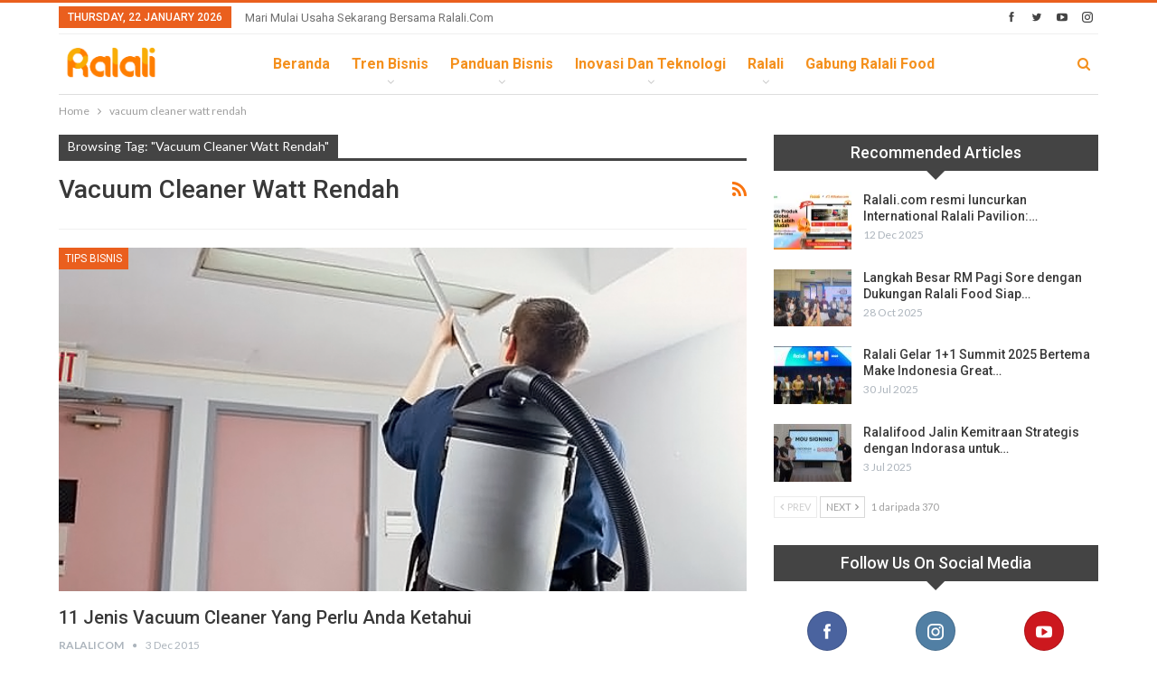

--- FILE ---
content_type: text/html; charset=UTF-8
request_url: https://news.ralali.com/tag/vacuum-cleaner-watt-rendah/
body_size: 15458
content:
	<!DOCTYPE html>
		<!--[if IE 8]>
	<html class="ie ie8" lang="en-US"> <![endif]-->
	<!--[if IE 9]>
	<html class="ie ie9" lang="en-US"> <![endif]-->
	<!--[if gt IE 9]><!-->
<html lang="en-US"> <!--<![endif]-->
	<head>
		<!-- Google Tag Manager -->
<script>(function(w,d,s,l,i){w[l]=w[l]||[];w[l].push({'gtm.start':
new Date().getTime(),event:'gtm.js'});var f=d.getElementsByTagName(s)[0],
j=d.createElement(s),dl=l!='dataLayer'?'&l='+l:'';j.async=true;j.src=
'https://www.googletagmanager.com/gtm.js?id='+i+dl;f.parentNode.insertBefore(j,f);
})(window,document,'script','dataLayer','GTM-5V96BQQ');</script>
<!-- End Google Tag Manager -->		<meta charset="UTF-8">
		<meta http-equiv="X-UA-Compatible" content="IE=edge">
		<meta name="viewport" content="width=device-width, initial-scale=1.0">
		<link rel="pingback" href="https://news.ralali.com/xmlrpc.php"/>

		<meta name='robots' content='index, follow, max-image-preview:large, max-snippet:-1, max-video-preview:-1' />

<!-- Google Tag Manager for WordPress by gtm4wp.com -->
<script data-cfasync="false" data-pagespeed-no-defer>
	var gtm4wp_datalayer_name = "dataLayer";
	var dataLayer = dataLayer || [];
</script>
<!-- End Google Tag Manager for WordPress by gtm4wp.com -->
	<!-- This site is optimized with the Yoast SEO plugin v24.4 - https://yoast.com/wordpress/plugins/seo/ -->
	<title>vacuum cleaner watt rendah - January 2026 News.Ralali.Com</title>
	<meta name="description" content="Ini adalah halaman Tag vacuum cleaner watt rendah , Berbagai artikel yang membahas tentang dapat Anda temukan disini. Cek sekarang juga!" />
	<link rel="canonical" href="https://news.ralali.com/tag/vacuum-cleaner-watt-rendah/" />
	<meta property="og:locale" content="en_US" />
	<meta property="og:type" content="article" />
	<meta property="og:title" content="vacuum cleaner watt rendah - January 2026 News.Ralali.Com" />
	<meta property="og:description" content="Ini adalah halaman Tag vacuum cleaner watt rendah , Berbagai artikel yang membahas tentang dapat Anda temukan disini. Cek sekarang juga!" />
	<meta property="og:url" content="https://news.ralali.com/tag/vacuum-cleaner-watt-rendah/" />
	<meta property="og:site_name" content="Ralali.com" />
	<meta name="twitter:card" content="summary_large_image" />
	<meta name="twitter:site" content="@RalaliCom" />
	<script type="application/ld+json" class="yoast-schema-graph">{"@context":"https://schema.org","@graph":[{"@type":"CollectionPage","@id":"https://news.ralali.com/tag/vacuum-cleaner-watt-rendah/","url":"https://news.ralali.com/tag/vacuum-cleaner-watt-rendah/","name":"vacuum cleaner watt rendah - January 2026 News.Ralali.Com","isPartOf":{"@id":"https://news.ralali.com/#website"},"primaryImageOfPage":{"@id":"https://news.ralali.com/tag/vacuum-cleaner-watt-rendah/#primaryimage"},"image":{"@id":"https://news.ralali.com/tag/vacuum-cleaner-watt-rendah/#primaryimage"},"thumbnailUrl":"https://news.ralali.com/wp-content/uploads/2014/08/Backpack-Penyedot-Debu.png","description":"Ini adalah halaman Tag vacuum cleaner watt rendah , Berbagai artikel yang membahas tentang dapat Anda temukan disini. Cek sekarang juga!","breadcrumb":{"@id":"https://news.ralali.com/tag/vacuum-cleaner-watt-rendah/#breadcrumb"},"inLanguage":"en-US"},{"@type":"ImageObject","inLanguage":"en-US","@id":"https://news.ralali.com/tag/vacuum-cleaner-watt-rendah/#primaryimage","url":"https://news.ralali.com/wp-content/uploads/2014/08/Backpack-Penyedot-Debu.png","contentUrl":"https://news.ralali.com/wp-content/uploads/2014/08/Backpack-Penyedot-Debu.png","width":660,"height":363,"caption":"Backpack-Penyedot-Debu"},{"@type":"BreadcrumbList","@id":"https://news.ralali.com/tag/vacuum-cleaner-watt-rendah/#breadcrumb","itemListElement":[{"@type":"ListItem","position":1,"name":"Home","item":"https://news.ralali.com/"},{"@type":"ListItem","position":2,"name":"vacuum cleaner watt rendah"}]},{"@type":"WebSite","@id":"https://news.ralali.com/#website","url":"https://news.ralali.com/","name":"Ralali.com","description":"Memulai Bisnis Bersama Ralali.com","publisher":{"@id":"https://news.ralali.com/#organization"},"potentialAction":[{"@type":"SearchAction","target":{"@type":"EntryPoint","urlTemplate":"https://news.ralali.com/?s={search_term_string}"},"query-input":{"@type":"PropertyValueSpecification","valueRequired":true,"valueName":"search_term_string"}}],"inLanguage":"en-US"},{"@type":"Organization","@id":"https://news.ralali.com/#organization","name":"Ralali","alternateName":"Ralali.com","url":"https://news.ralali.com/","logo":{"@type":"ImageObject","inLanguage":"en-US","@id":"https://news.ralali.com/#/schema/logo/image/","url":"https://news.ralali.com/wp-content/uploads/2023/08/cropped-logo-icon-Large.jpeg","contentUrl":"https://news.ralali.com/wp-content/uploads/2023/08/cropped-logo-icon-Large.jpeg","width":512,"height":512,"caption":"Ralali"},"image":{"@id":"https://news.ralali.com/#/schema/logo/image/"},"sameAs":["https://www.facebook.com/ralalicom","https://x.com/RalaliCom","https://www.instagram.com/ralalicom","https://www.linkedin.com/company/ralali-com","https://www.youtube.com/channel/UCA7tGuG-avOIEzcL97ybZqQ"]}]}</script>
	<!-- / Yoast SEO plugin. -->


<link rel='stylesheet' id='wp-block-library-css' href='https://news.ralali.com/wp-includes/css/dist/block-library/style.min.css' type='text/css' media='all' />
<style id='classic-theme-styles-inline-css' type='text/css'>
/*! This file is auto-generated */
.wp-block-button__link{color:#fff;background-color:#32373c;border-radius:9999px;box-shadow:none;text-decoration:none;padding:calc(.667em + 2px) calc(1.333em + 2px);font-size:1.125em}.wp-block-file__button{background:#32373c;color:#fff;text-decoration:none}
</style>
<style id='global-styles-inline-css' type='text/css'>
body{--wp--preset--color--black: #000000;--wp--preset--color--cyan-bluish-gray: #abb8c3;--wp--preset--color--white: #ffffff;--wp--preset--color--pale-pink: #f78da7;--wp--preset--color--vivid-red: #cf2e2e;--wp--preset--color--luminous-vivid-orange: #ff6900;--wp--preset--color--luminous-vivid-amber: #fcb900;--wp--preset--color--light-green-cyan: #7bdcb5;--wp--preset--color--vivid-green-cyan: #00d084;--wp--preset--color--pale-cyan-blue: #8ed1fc;--wp--preset--color--vivid-cyan-blue: #0693e3;--wp--preset--color--vivid-purple: #9b51e0;--wp--preset--gradient--vivid-cyan-blue-to-vivid-purple: linear-gradient(135deg,rgba(6,147,227,1) 0%,rgb(155,81,224) 100%);--wp--preset--gradient--light-green-cyan-to-vivid-green-cyan: linear-gradient(135deg,rgb(122,220,180) 0%,rgb(0,208,130) 100%);--wp--preset--gradient--luminous-vivid-amber-to-luminous-vivid-orange: linear-gradient(135deg,rgba(252,185,0,1) 0%,rgba(255,105,0,1) 100%);--wp--preset--gradient--luminous-vivid-orange-to-vivid-red: linear-gradient(135deg,rgba(255,105,0,1) 0%,rgb(207,46,46) 100%);--wp--preset--gradient--very-light-gray-to-cyan-bluish-gray: linear-gradient(135deg,rgb(238,238,238) 0%,rgb(169,184,195) 100%);--wp--preset--gradient--cool-to-warm-spectrum: linear-gradient(135deg,rgb(74,234,220) 0%,rgb(151,120,209) 20%,rgb(207,42,186) 40%,rgb(238,44,130) 60%,rgb(251,105,98) 80%,rgb(254,248,76) 100%);--wp--preset--gradient--blush-light-purple: linear-gradient(135deg,rgb(255,206,236) 0%,rgb(152,150,240) 100%);--wp--preset--gradient--blush-bordeaux: linear-gradient(135deg,rgb(254,205,165) 0%,rgb(254,45,45) 50%,rgb(107,0,62) 100%);--wp--preset--gradient--luminous-dusk: linear-gradient(135deg,rgb(255,203,112) 0%,rgb(199,81,192) 50%,rgb(65,88,208) 100%);--wp--preset--gradient--pale-ocean: linear-gradient(135deg,rgb(255,245,203) 0%,rgb(182,227,212) 50%,rgb(51,167,181) 100%);--wp--preset--gradient--electric-grass: linear-gradient(135deg,rgb(202,248,128) 0%,rgb(113,206,126) 100%);--wp--preset--gradient--midnight: linear-gradient(135deg,rgb(2,3,129) 0%,rgb(40,116,252) 100%);--wp--preset--font-size--small: 13px;--wp--preset--font-size--medium: 20px;--wp--preset--font-size--large: 36px;--wp--preset--font-size--x-large: 42px;--wp--preset--spacing--20: 0.44rem;--wp--preset--spacing--30: 0.67rem;--wp--preset--spacing--40: 1rem;--wp--preset--spacing--50: 1.5rem;--wp--preset--spacing--60: 2.25rem;--wp--preset--spacing--70: 3.38rem;--wp--preset--spacing--80: 5.06rem;--wp--preset--shadow--natural: 6px 6px 9px rgba(0, 0, 0, 0.2);--wp--preset--shadow--deep: 12px 12px 50px rgba(0, 0, 0, 0.4);--wp--preset--shadow--sharp: 6px 6px 0px rgba(0, 0, 0, 0.2);--wp--preset--shadow--outlined: 6px 6px 0px -3px rgba(255, 255, 255, 1), 6px 6px rgba(0, 0, 0, 1);--wp--preset--shadow--crisp: 6px 6px 0px rgba(0, 0, 0, 1);}:where(.is-layout-flex){gap: 0.5em;}:where(.is-layout-grid){gap: 0.5em;}body .is-layout-flex{display: flex;}body .is-layout-flex{flex-wrap: wrap;align-items: center;}body .is-layout-flex > *{margin: 0;}body .is-layout-grid{display: grid;}body .is-layout-grid > *{margin: 0;}:where(.wp-block-columns.is-layout-flex){gap: 2em;}:where(.wp-block-columns.is-layout-grid){gap: 2em;}:where(.wp-block-post-template.is-layout-flex){gap: 1.25em;}:where(.wp-block-post-template.is-layout-grid){gap: 1.25em;}.has-black-color{color: var(--wp--preset--color--black) !important;}.has-cyan-bluish-gray-color{color: var(--wp--preset--color--cyan-bluish-gray) !important;}.has-white-color{color: var(--wp--preset--color--white) !important;}.has-pale-pink-color{color: var(--wp--preset--color--pale-pink) !important;}.has-vivid-red-color{color: var(--wp--preset--color--vivid-red) !important;}.has-luminous-vivid-orange-color{color: var(--wp--preset--color--luminous-vivid-orange) !important;}.has-luminous-vivid-amber-color{color: var(--wp--preset--color--luminous-vivid-amber) !important;}.has-light-green-cyan-color{color: var(--wp--preset--color--light-green-cyan) !important;}.has-vivid-green-cyan-color{color: var(--wp--preset--color--vivid-green-cyan) !important;}.has-pale-cyan-blue-color{color: var(--wp--preset--color--pale-cyan-blue) !important;}.has-vivid-cyan-blue-color{color: var(--wp--preset--color--vivid-cyan-blue) !important;}.has-vivid-purple-color{color: var(--wp--preset--color--vivid-purple) !important;}.has-black-background-color{background-color: var(--wp--preset--color--black) !important;}.has-cyan-bluish-gray-background-color{background-color: var(--wp--preset--color--cyan-bluish-gray) !important;}.has-white-background-color{background-color: var(--wp--preset--color--white) !important;}.has-pale-pink-background-color{background-color: var(--wp--preset--color--pale-pink) !important;}.has-vivid-red-background-color{background-color: var(--wp--preset--color--vivid-red) !important;}.has-luminous-vivid-orange-background-color{background-color: var(--wp--preset--color--luminous-vivid-orange) !important;}.has-luminous-vivid-amber-background-color{background-color: var(--wp--preset--color--luminous-vivid-amber) !important;}.has-light-green-cyan-background-color{background-color: var(--wp--preset--color--light-green-cyan) !important;}.has-vivid-green-cyan-background-color{background-color: var(--wp--preset--color--vivid-green-cyan) !important;}.has-pale-cyan-blue-background-color{background-color: var(--wp--preset--color--pale-cyan-blue) !important;}.has-vivid-cyan-blue-background-color{background-color: var(--wp--preset--color--vivid-cyan-blue) !important;}.has-vivid-purple-background-color{background-color: var(--wp--preset--color--vivid-purple) !important;}.has-black-border-color{border-color: var(--wp--preset--color--black) !important;}.has-cyan-bluish-gray-border-color{border-color: var(--wp--preset--color--cyan-bluish-gray) !important;}.has-white-border-color{border-color: var(--wp--preset--color--white) !important;}.has-pale-pink-border-color{border-color: var(--wp--preset--color--pale-pink) !important;}.has-vivid-red-border-color{border-color: var(--wp--preset--color--vivid-red) !important;}.has-luminous-vivid-orange-border-color{border-color: var(--wp--preset--color--luminous-vivid-orange) !important;}.has-luminous-vivid-amber-border-color{border-color: var(--wp--preset--color--luminous-vivid-amber) !important;}.has-light-green-cyan-border-color{border-color: var(--wp--preset--color--light-green-cyan) !important;}.has-vivid-green-cyan-border-color{border-color: var(--wp--preset--color--vivid-green-cyan) !important;}.has-pale-cyan-blue-border-color{border-color: var(--wp--preset--color--pale-cyan-blue) !important;}.has-vivid-cyan-blue-border-color{border-color: var(--wp--preset--color--vivid-cyan-blue) !important;}.has-vivid-purple-border-color{border-color: var(--wp--preset--color--vivid-purple) !important;}.has-vivid-cyan-blue-to-vivid-purple-gradient-background{background: var(--wp--preset--gradient--vivid-cyan-blue-to-vivid-purple) !important;}.has-light-green-cyan-to-vivid-green-cyan-gradient-background{background: var(--wp--preset--gradient--light-green-cyan-to-vivid-green-cyan) !important;}.has-luminous-vivid-amber-to-luminous-vivid-orange-gradient-background{background: var(--wp--preset--gradient--luminous-vivid-amber-to-luminous-vivid-orange) !important;}.has-luminous-vivid-orange-to-vivid-red-gradient-background{background: var(--wp--preset--gradient--luminous-vivid-orange-to-vivid-red) !important;}.has-very-light-gray-to-cyan-bluish-gray-gradient-background{background: var(--wp--preset--gradient--very-light-gray-to-cyan-bluish-gray) !important;}.has-cool-to-warm-spectrum-gradient-background{background: var(--wp--preset--gradient--cool-to-warm-spectrum) !important;}.has-blush-light-purple-gradient-background{background: var(--wp--preset--gradient--blush-light-purple) !important;}.has-blush-bordeaux-gradient-background{background: var(--wp--preset--gradient--blush-bordeaux) !important;}.has-luminous-dusk-gradient-background{background: var(--wp--preset--gradient--luminous-dusk) !important;}.has-pale-ocean-gradient-background{background: var(--wp--preset--gradient--pale-ocean) !important;}.has-electric-grass-gradient-background{background: var(--wp--preset--gradient--electric-grass) !important;}.has-midnight-gradient-background{background: var(--wp--preset--gradient--midnight) !important;}.has-small-font-size{font-size: var(--wp--preset--font-size--small) !important;}.has-medium-font-size{font-size: var(--wp--preset--font-size--medium) !important;}.has-large-font-size{font-size: var(--wp--preset--font-size--large) !important;}.has-x-large-font-size{font-size: var(--wp--preset--font-size--x-large) !important;}
.wp-block-navigation a:where(:not(.wp-element-button)){color: inherit;}
:where(.wp-block-post-template.is-layout-flex){gap: 1.25em;}:where(.wp-block-post-template.is-layout-grid){gap: 1.25em;}
:where(.wp-block-columns.is-layout-flex){gap: 2em;}:where(.wp-block-columns.is-layout-grid){gap: 2em;}
.wp-block-pullquote{font-size: 1.5em;line-height: 1.6;}
</style>
<link rel='stylesheet' id='contact-form-7-css' href='https://news.ralali.com/wp-content/plugins/contact-form-7/includes/css/styles.css' type='text/css' media='all' />
<link rel='stylesheet' id='ez-toc-css' href='https://news.ralali.com/wp-content/plugins/easy-table-of-contents/assets/css/screen.min.css' type='text/css' media='all' />
<style id='ez-toc-inline-css' type='text/css'>
div#ez-toc-container .ez-toc-title {font-size: 120%;}div#ez-toc-container .ez-toc-title {font-weight: 500;}div#ez-toc-container ul li , div#ez-toc-container ul li a {font-size: 95%;}div#ez-toc-container ul li , div#ez-toc-container ul li a {font-weight: 500;}div#ez-toc-container nav ul ul li {font-size: 90%;}div#ez-toc-container {background: #fff;border: 1px solid #dddddd;}div#ez-toc-container p.ez-toc-title , #ez-toc-container .ez_toc_custom_title_icon , #ez-toc-container .ez_toc_custom_toc_icon {color: #000000;}div#ez-toc-container ul.ez-toc-list a {color: #4599d1;}div#ez-toc-container ul.ez-toc-list a:hover {color: #3b78d3;}div#ez-toc-container ul.ez-toc-list a:visited {color: #48b9db;}
.ez-toc-container-direction {direction: ltr;}.ez-toc-counter ul{counter-reset: item ;}.ez-toc-counter nav ul li a::before {content: counters(item, '.', decimal) '. ';display: inline-block;counter-increment: item;flex-grow: 0;flex-shrink: 0;margin-right: .2em; float: left; }.ez-toc-widget-direction {direction: ltr;}.ez-toc-widget-container ul{counter-reset: item ;}.ez-toc-widget-container nav ul li a::before {content: counters(item, '.', decimal) '. ';display: inline-block;counter-increment: item;flex-grow: 0;flex-shrink: 0;margin-right: .2em; float: left; }
</style>
<style id='akismet-widget-style-inline-css' type='text/css'>

			.a-stats {
				--akismet-color-mid-green: #357b49;
				--akismet-color-white: #fff;
				--akismet-color-light-grey: #f6f7f7;

				max-width: 350px;
				width: auto;
			}

			.a-stats * {
				all: unset;
				box-sizing: border-box;
			}

			.a-stats strong {
				font-weight: 600;
			}

			.a-stats a.a-stats__link,
			.a-stats a.a-stats__link:visited,
			.a-stats a.a-stats__link:active {
				background: var(--akismet-color-mid-green);
				border: none;
				box-shadow: none;
				border-radius: 8px;
				color: var(--akismet-color-white);
				cursor: pointer;
				display: block;
				font-family: -apple-system, BlinkMacSystemFont, 'Segoe UI', 'Roboto', 'Oxygen-Sans', 'Ubuntu', 'Cantarell', 'Helvetica Neue', sans-serif;
				font-weight: 500;
				padding: 12px;
				text-align: center;
				text-decoration: none;
				transition: all 0.2s ease;
			}

			/* Extra specificity to deal with TwentyTwentyOne focus style */
			.widget .a-stats a.a-stats__link:focus {
				background: var(--akismet-color-mid-green);
				color: var(--akismet-color-white);
				text-decoration: none;
			}

			.a-stats a.a-stats__link:hover {
				filter: brightness(110%);
				box-shadow: 0 4px 12px rgba(0, 0, 0, 0.06), 0 0 2px rgba(0, 0, 0, 0.16);
			}

			.a-stats .count {
				color: var(--akismet-color-white);
				display: block;
				font-size: 1.5em;
				line-height: 1.4;
				padding: 0 13px;
				white-space: nowrap;
			}
		
</style>
<link rel='stylesheet' id='better-framework-main-fonts-css' href='https://fonts.googleapis.com/css?family=Lato:400,700%7CRoboto:400,500,700,400italic&#038;display=swap' type='text/css' media='all' />
<script type="text/javascript" src="https://news.ralali.com/wp-includes/js/jquery/jquery.min.js" id="jquery-core-js"></script>
<script type="text/javascript" src="https://news.ralali.com/wp-includes/js/jquery/jquery-migrate.min.js" id="jquery-migrate-js"></script>
<script type="text/javascript" src="https://news.ralali.com/wp-content/plugins/revslider/public/assets/js/rbtools.min.js" async id="tp-tools-js"></script>
<script type="text/javascript" src="https://news.ralali.com/wp-content/plugins/revslider/public/assets/js/rs6.min.js" async id="revmin-js"></script>
<script type="text/javascript" src="https://news.ralali.com/wp-content/plugins/wp-hide-post/public/js/wp-hide-post-public.js" id="wp-hide-post-js"></script>
<!--[if lt IE 9]>
<script type="text/javascript" src="https://news.ralali.com/wp-content/plugins/better-adsmanager/includes/libs/better-framework/assets/js/html5shiv.min.js" id="bf-html5shiv-js"></script>
<![endif]-->
<!--[if lt IE 9]>
<script type="text/javascript" src="https://news.ralali.com/wp-content/plugins/better-adsmanager/includes/libs/better-framework/assets/js/respond.min.js" id="bf-respond-js"></script>
<![endif]-->
<link rel="https://api.w.org/" href="https://news.ralali.com/wp-json/" /><link rel="alternate" type="application/json" href="https://news.ralali.com/wp-json/wp/v2/tags/1898" /><link rel="EditURI" type="application/rsd+xml" title="RSD" href="https://news.ralali.com/xmlrpc.php?rsd" />

<!-- Google Tag Manager for WordPress by gtm4wp.com -->
<!-- GTM Container placement set to footer -->
<script data-cfasync="false" data-pagespeed-no-defer>
	var dataLayer_content = {"pagePostType":"post","pagePostType2":"tag-post"};
	dataLayer.push( dataLayer_content );
</script>
<script data-cfasync="false" data-pagespeed-no-defer>
(function(w,d,s,l,i){w[l]=w[l]||[];w[l].push({'gtm.start':
new Date().getTime(),event:'gtm.js'});var f=d.getElementsByTagName(s)[0],
j=d.createElement(s),dl=l!='dataLayer'?'&l='+l:'';j.async=true;j.src=
'//www.googletagmanager.com/gtm.js?id='+i+dl;f.parentNode.insertBefore(j,f);
})(window,document,'script','dataLayer','GTM-KWZ73S');
</script>
<script data-cfasync="false" data-pagespeed-no-defer>
(function(w,d,s,l,i){w[l]=w[l]||[];w[l].push({'gtm.start':
new Date().getTime(),event:'gtm.js'});var f=d.getElementsByTagName(s)[0],
j=d.createElement(s),dl=l!='dataLayer'?'&l='+l:'';j.async=true;j.src=
'//www.googletagmanager.com/gtm.js?id='+i+dl;f.parentNode.insertBefore(j,f);
})(window,document,'script','dataLayer','GTM-NR5L88D');
</script>
<!-- End Google Tag Manager for WordPress by gtm4wp.com --><script async custom-element="amp-ad" src="https://cdn.ampproject.org/v0/amp-ad-0.1.js"></script>
<script async custom-element="amp-sticky-ad" src="https://cdn.ampproject.org/v0/amp-sticky-ad-1.0.js"></script>
<script async custom-element="amp-fx-flying-carpet" src="https://cdn.ampproject.org/v0/amp-fx-flying-carpet-0.1.js"></script><meta name="msvalidate.01" content="C4BF706090384BCBC43F28FF8B505430" />
<script src="https://mailtrgt.com/mailtarget.min.js"></script>
 
<!-- Start GPT Tag -->
<script async src='https://securepubads.g.doubleclick.net/tag/js/gpt.js'></script>
<script>
  window.googletag = window.googletag || {cmd: []};
  googletag.cmd.push(function() {
    googletag.defineSlot('/160553881/Ralali/Billboard', [[970,250],[970,90],[728,90]], 'div-gpt-ad-billboard')
             .addService(googletag.pubads());
    googletag.defineSlot('/160553881/Ralali/Multibanner1', [[728,90],[336,280],[300,250]], 'div-gpt-ad-multibanner1')
             .addService(googletag.pubads());
    googletag.defineSlot('/160553881/Ralali/Multibanner2', [[728,90],[336,280],[300,250]], 'div-gpt-ad-multibanner2')
             .addService(googletag.pubads());
    googletag.defineSlot('/160553881/Ralali/Rectangle1', [[300,600],[300,250]], 'div-gpt-ad-rectangle1')
             .addService(googletag.pubads());
    googletag.defineSlot('/160553881/Ralali/Sticky', [[728,90]], 'div-gpt-ad-sticky')
             .addService(googletag.pubads());

    googletag.pubads().enableSingleRequest();
    googletag.pubads().collapseEmptyDivs();
    googletag.pubads().setCentering(true);
    googletag.enableServices();
  });
</script>
<!-- End GPT Tag -->

<!-- Google Tag Manager -->
<script>(function(w,d,s,l,i){w[l]=w[l]||[];w[l].push({'gtm.start':
new Date().getTime(),event:'gtm.js'});var f=d.getElementsByTagName(s)[0],
j=d.createElement(s),dl=l!='dataLayer'?'&l='+l:'';j.async=true;j.src=
'https://www.googletagmanager.com/gtm.js?id='+i+dl;f.parentNode.insertBefore(j,f);
})(window,document,'script','dataLayer','GTM-5V96BQQ');</script>
<!-- End Google Tag Manager -->

<!-- Tambahan Javascript untuk close sticky -->
<script type="text/javascript">
	function closeAds(){
		document.getElementById("footer_sticky").style.display = "none";
	}
</script>
<!-- End -->

<!-- Tambahan Style untuk sticky -->
<style type="text/css">
	.footer_sticky{
		margin:0 auto;
		position:fixed;
		bottom:0px;
		width:100%;
		background: none;
		text-align:center;
		height: auto;
		z-index: 9999;
	}
	.footer_sticky_inside{
		margin: 0 auto;
		position: relative;
		width: 728px;
		background: none;
		height: 90px;
		z-index: 9999;
	}
	.close_button{
		color: white;
		cursor:pointer; 
		position: absolute; 
		background: #2943EB; 
		font-size: 10pt;
		padding: 3px 6px 3px 6px;
		bottom: 90px;
		right: 0;
		z-index: 9999;
	}
</style>
<!-- END -->
			<link rel="shortcut icon" href="https://news.ralali.com/wp-content/uploads/2018/09/pavicon.png">			<link rel="apple-touch-icon" href="https://news.ralali.com/wp-content/uploads/2018/09/pavicon57-57.png"><meta name="generator" content="Powered by WPBakery Page Builder - drag and drop page builder for WordPress."/>
<script type="application/ld+json">{
    "@context": "http://schema.org/",
    "@type": "Organization",
    "@id": "#organization",
    "logo": {
        "@type": "ImageObject",
        "url": "https://news.ralali.com/wp-content/uploads/2024/05/ralali.png"
    },
    "url": "https://news.ralali.com/",
    "name": "Ralali.com",
    "description": "Memulai Bisnis Bersama Ralali.com"
}</script>
<script type="application/ld+json">{
    "@context": "http://schema.org/",
    "@type": "WebSite",
    "name": "Ralali.com",
    "alternateName": "Memulai Bisnis Bersama Ralali.com",
    "url": "https://news.ralali.com/"
}</script>
<link rel='stylesheet' id='bs-icons' href='https://news.ralali.com/wp-content/plugins/better-adsmanager/includes/libs/better-framework/assets/css/bs-icons.css' type='text/css' media='all' />
<link rel='stylesheet' id='better-social-counter' href='https://news.ralali.com/wp-content/plugins/better-social-counter/css/style.min.css' type='text/css' media='all' />
<link rel='stylesheet' id='bf-slick' href='https://news.ralali.com/wp-content/plugins/better-adsmanager/includes/libs/better-framework/assets/css/slick.min.css' type='text/css' media='all' />
<link rel='stylesheet' id='fontawesome' href='https://news.ralali.com/wp-content/plugins/better-adsmanager/includes/libs/better-framework/assets/css/font-awesome.min.css' type='text/css' media='all' />
<link rel='stylesheet' id='br-numbers' href='https://fonts.googleapis.com/css?family=Oswald&text=0123456789./\%' type='text/css' media='all' />
<link rel='stylesheet' id='better-reviews' href='https://news.ralali.com/wp-content/plugins/better-reviews/css/better-reviews.min.css' type='text/css' media='all' />
<link rel='stylesheet' id='smart-lists-pack-pro' href='https://news.ralali.com/wp-content/plugins/smart-lists-pack-pro/css/smart-lists-pack.min.css' type='text/css' media='all' />
<link rel='stylesheet' id='pretty-photo' href='https://news.ralali.com/wp-content/plugins/better-adsmanager/includes/libs/better-framework/assets/css/pretty-photo.min.css' type='text/css' media='all' />
<link rel='stylesheet' id='theme-libs' href='https://news.ralali.com/wp-content/themes/publisher/css/theme-libs.min.css' type='text/css' media='all' />
<link rel='stylesheet' id='publisher' href='https://news.ralali.com/wp-content/themes/publisher/style-7.6.2.min.css' type='text/css' media='all' />
<link rel='stylesheet' id='7.6.2-1767625681' href='https://news.ralali.com/wp-content/bs-booster-cache/611c07dba005e229efe43dab90c0609f.css' type='text/css' media='all' />
<meta name="generator" content="Powered by Slider Revolution 6.5.5 - responsive, Mobile-Friendly Slider Plugin for WordPress with comfortable drag and drop interface." />
<link rel="icon" href="https://news.ralali.com/wp-content/uploads/2020/06/cropped-ralali_icon-32x32.png" sizes="32x32" />
<link rel="icon" href="https://news.ralali.com/wp-content/uploads/2020/06/cropped-ralali_icon-192x192.png" sizes="192x192" />
<link rel="apple-touch-icon" href="https://news.ralali.com/wp-content/uploads/2020/06/cropped-ralali_icon-180x180.png" />
<meta name="msapplication-TileImage" content="https://news.ralali.com/wp-content/uploads/2020/06/cropped-ralali_icon-270x270.png" />
<script type="text/javascript">function setREVStartSize(e){
			//window.requestAnimationFrame(function() {				 
				window.RSIW = window.RSIW===undefined ? window.innerWidth : window.RSIW;	
				window.RSIH = window.RSIH===undefined ? window.innerHeight : window.RSIH;	
				try {								
					var pw = document.getElementById(e.c).parentNode.offsetWidth,
						newh;
					pw = pw===0 || isNaN(pw) ? window.RSIW : pw;
					e.tabw = e.tabw===undefined ? 0 : parseInt(e.tabw);
					e.thumbw = e.thumbw===undefined ? 0 : parseInt(e.thumbw);
					e.tabh = e.tabh===undefined ? 0 : parseInt(e.tabh);
					e.thumbh = e.thumbh===undefined ? 0 : parseInt(e.thumbh);
					e.tabhide = e.tabhide===undefined ? 0 : parseInt(e.tabhide);
					e.thumbhide = e.thumbhide===undefined ? 0 : parseInt(e.thumbhide);
					e.mh = e.mh===undefined || e.mh=="" || e.mh==="auto" ? 0 : parseInt(e.mh,0);		
					if(e.layout==="fullscreen" || e.l==="fullscreen") 						
						newh = Math.max(e.mh,window.RSIH);					
					else{					
						e.gw = Array.isArray(e.gw) ? e.gw : [e.gw];
						for (var i in e.rl) if (e.gw[i]===undefined || e.gw[i]===0) e.gw[i] = e.gw[i-1];					
						e.gh = e.el===undefined || e.el==="" || (Array.isArray(e.el) && e.el.length==0)? e.gh : e.el;
						e.gh = Array.isArray(e.gh) ? e.gh : [e.gh];
						for (var i in e.rl) if (e.gh[i]===undefined || e.gh[i]===0) e.gh[i] = e.gh[i-1];
											
						var nl = new Array(e.rl.length),
							ix = 0,						
							sl;					
						e.tabw = e.tabhide>=pw ? 0 : e.tabw;
						e.thumbw = e.thumbhide>=pw ? 0 : e.thumbw;
						e.tabh = e.tabhide>=pw ? 0 : e.tabh;
						e.thumbh = e.thumbhide>=pw ? 0 : e.thumbh;					
						for (var i in e.rl) nl[i] = e.rl[i]<window.RSIW ? 0 : e.rl[i];
						sl = nl[0];									
						for (var i in nl) if (sl>nl[i] && nl[i]>0) { sl = nl[i]; ix=i;}															
						var m = pw>(e.gw[ix]+e.tabw+e.thumbw) ? 1 : (pw-(e.tabw+e.thumbw)) / (e.gw[ix]);					
						newh =  (e.gh[ix] * m) + (e.tabh + e.thumbh);
					}
					var el = document.getElementById(e.c);
					if (el!==null && el) el.style.height = newh+"px";					
					el = document.getElementById(e.c+"_wrapper");
					if (el!==null && el) {
						el.style.height = newh+"px";
						el.style.display = "block";
					}
				} catch(e){
					console.log("Failure at Presize of Slider:" + e)
				}					   
			//});
		  };</script>
<style id="sccss"></style><noscript><style> .wpb_animate_when_almost_visible { opacity: 1; }</style></noscript>	</head>

<body class="archive tag tag-vacuum-cleaner-watt-rendah tag-1898 bs-theme bs-publisher bs-publisher-clean-magazine active-light-box active-top-line ltr close-rh page-layout-2-col-right full-width main-menu-sticky-smart active-ajax-search  wpb-js-composer js-comp-ver-6.7.0 vc_responsive bs-ll-a" dir="ltr">
<!-- Google Tag Manager (noscript) -->
<noscript><iframe src="https://www.googletagmanager.com/ns.html?id=GTM-5V96BQQ"
height="0" width="0" style="display:none;visibility:hidden"></iframe></noscript>
<!-- End Google Tag Manager (noscript) -->		<div class="main-wrap content-main-wrap">
			<header id="header" class="site-header header-style-8 boxed" itemscope="itemscope" itemtype="https://schema.org/WPHeader">
		<section class="topbar topbar-style-1 hidden-xs hidden-xs">
	<div class="content-wrap">
		<div class="container">
			<div class="topbar-inner clearfix">

									<div class="section-links">
								<div  class="  better-studio-shortcode bsc-clearfix better-social-counter style-button not-colored in-4-col">
						<ul class="social-list bsc-clearfix"><li class="social-item facebook"><a href = "https://www.facebook.com/ralalicom" target = "_blank" > <i class="item-icon bsfi-facebook" ></i><span class="item-title" > Likes </span> </a> </li> <li class="social-item twitter"><a href = "https://twitter.com/RalaliCom" target = "_blank" > <i class="item-icon bsfi-twitter" ></i><span class="item-title" > Followers </span> </a> </li> <li class="social-item youtube"><a href = "https://youtube.com/channel/UCA7tGuG-avOIEzcL97ybZqQ" target = "_blank" > <i class="item-icon bsfi-youtube" ></i><span class="item-title" > Subscribers </span> </a> </li> <li class="social-item instagram"><a href = "https://instagram.com/ralalicom" target = "_blank" > <i class="item-icon bsfi-instagram" ></i><span class="item-title" > Followers </span> </a> </li> 			</ul>
		</div>
							</div>
				
				<div class="section-menu">
						<div id="menu-top" class="menu top-menu-wrapper" role="navigation" itemscope="itemscope" itemtype="https://schema.org/SiteNavigationElement">
		<nav class="top-menu-container">

			<ul id="top-navigation" class="top-menu menu clearfix bsm-pure">
									<li id="topbar-date" class="menu-item menu-item-date">
					<span
						class="topbar-date">Thursday, 22 January 2026</span>
					</li>
					<li id="menu-item-8" class="menu-item menu-item-type-custom menu-item-object-custom better-anim-fade menu-item-8"><a target="_blank" rel="noopener" href="https://news.ralali.com/category/peluang-usaha/">Mari Mulai Usaha Sekarang Bersama Ralali.com</a></li>
			</ul>

		</nav>
	</div>
				</div>
			</div>
		</div>
	</div>
</section>
		<div class="content-wrap">
			<div class="container">
				<div class="header-inner clearfix">
					<div id="site-branding" class="site-branding">
	<p  id="site-title" class="logo h1 img-logo">
	<a href="https://news.ralali.com/" itemprop="url" rel="home">
					<img id="site-logo" src="https://news.ralali.com/wp-content/uploads/2024/05/ralali.png"
			     alt="Ralali News"  data-bsrjs="https://news.ralali.com/wp-content/uploads/2024/05/ralali.png"  />

			<span class="site-title">Ralali News - Memulai Bisnis Bersama Ralali.com</span>
				</a>
</p>
</div><!-- .site-branding -->
<nav id="menu-main" class="menu main-menu-container  show-search-item menu-actions-btn-width-1" role="navigation" itemscope="itemscope" itemtype="https://schema.org/SiteNavigationElement">
			<div class="menu-action-buttons width-1">
							<div class="search-container close">
					<span class="search-handler"><i class="fa fa-search"></i></span>

					<div class="search-box clearfix">
						<form role="search" method="get" class="search-form clearfix" action="https://news.ralali.com">
	<input type="search" class="search-field"
	       placeholder="Cari...&quot;"
	       value="" name="s"
	       title="Carian untuk"
	       autocomplete="off">
	<input type="submit" class="search-submit" value="Carian">
</form><!-- .search-form -->
					</div>
				</div>
						</div>
			<ul id="main-navigation" class="main-menu menu bsm-pure clearfix">
		<li id="menu-item-4" class="menu-item menu-item-type-custom menu-item-object-custom menu-item-home better-anim-fade menu-item-4"><a href="https://news.ralali.com/">Beranda</a></li>
<li id="menu-item-23304" class="menu-item menu-item-type-taxonomy menu-item-object-category menu-item-has-children menu-term-4010 better-anim-fade menu-item-23304"><a href="https://news.ralali.com/category/tren-bisnis/">Tren Bisnis</a>
<ul class="sub-menu">
	<li id="menu-item-23305" class="menu-item menu-item-type-taxonomy menu-item-object-category menu-term-4011 better-anim-fade menu-item-23305"><a href="https://news.ralali.com/category/tren-bisnis/tren-bisnis-kuliner/">Tren Bisnis Kuliner</a></li>
	<li id="menu-item-15784" class="menu-item menu-item-type-taxonomy menu-item-object-category menu-term-3640 better-anim-fade menu-item-15784"><a href="https://news.ralali.com/category/market-trend/">Market Trend</a></li>
</ul>
</li>
<li id="menu-item-23310" class="menu-item menu-item-type-taxonomy menu-item-object-category menu-item-has-children menu-term-4012 better-anim-fade menu-item-23310"><a href="https://news.ralali.com/category/panduan-bisnis/">Panduan Bisnis</a>
<ul class="sub-menu">
	<li id="menu-item-23312" class="menu-item menu-item-type-taxonomy menu-item-object-category menu-term-4014 better-anim-fade menu-item-23312"><a href="https://news.ralali.com/category/panduan-bisnis/kembangkan-bisnis-kuliner/">Kembangkan Bisnis Kuliner</a></li>
	<li id="menu-item-23311" class="menu-item menu-item-type-taxonomy menu-item-object-category menu-term-4013 better-anim-fade menu-item-23311"><a href="https://news.ralali.com/category/panduan-bisnis/memulai-bisnis-kuliner/">Memulai Bisnis Kuliner</a></li>
	<li id="menu-item-11203" class="menu-item menu-item-type-taxonomy menu-item-object-category menu-term-1222 better-anim-fade menu-item-11203"><a href="https://news.ralali.com/category/peluang-usaha/">Peluang Usaha</a></li>
	<li id="menu-item-10526" class="menu-item menu-item-type-taxonomy menu-item-object-category menu-term-1 better-anim-fade menu-item-10526"><a href="https://news.ralali.com/category/inspirasi/tips-bisnis-inspirasi/">Tips Bisnis</a></li>
	<li id="menu-item-10528" class="menu-item menu-item-type-taxonomy menu-item-object-category menu-term-2188 better-anim-fade menu-item-10528"><a href="https://news.ralali.com/category/inspirasi/kisah-sukses-inspirasi-2/">Kisah Sukses</a></li>
</ul>
</li>
<li id="menu-item-23308" class="menu-item menu-item-type-taxonomy menu-item-object-category menu-item-has-children menu-term-4005 better-anim-fade menu-item-23308"><a href="https://news.ralali.com/category/inovasi-dan-teknologi/">Inovasi dan Teknologi</a>
<ul class="sub-menu">
	<li id="menu-item-23309" class="menu-item menu-item-type-taxonomy menu-item-object-category menu-term-4006 better-anim-fade menu-item-23309"><a href="https://news.ralali.com/category/inovasi-dan-teknologi/inovasi-dan-teknologi-fnb/">Inovasi dan Teknologi FnB</a></li>
</ul>
</li>
<li id="menu-item-23306" class="menu-item menu-item-type-taxonomy menu-item-object-category menu-item-has-children menu-term-2168 better-anim-fade menu-item-23306"><a href="https://news.ralali.com/category/ralali-com/">Ralali</a>
<ul class="sub-menu">
	<li id="menu-item-23307" class="menu-item menu-item-type-taxonomy menu-item-object-category menu-term-3961 better-anim-fade menu-item-23307"><a href="https://news.ralali.com/category/ralali-com/ralali-food/">Ralali Food</a></li>
	<li id="menu-item-15783" class="menu-item menu-item-type-taxonomy menu-item-object-category menu-term-3639 better-anim-fade menu-item-15783"><a href="https://news.ralali.com/category/ralali-com/event-komunitas-ralali/">Event &amp; Komunitas Ralali</a></li>
</ul>
</li>
<li id="menu-item-23198" class="menu-item menu-item-type-post_type menu-item-object-page better-anim-fade menu-item-23198"><a href="https://news.ralali.com/bergabung-dengan-ralali-food/">Gabung Ralali Food</a></li>
	</ul><!-- #main-navigation -->
</nav><!-- .main-menu-container -->
				</div>
			</div>
		</div>
	</header><!-- .header -->
	<div class="rh-header clearfix dark deferred-block-exclude">
		<div class="rh-container clearfix">

			<div class="menu-container close">
				<span class="menu-handler"><span class="lines"></span></span>
			</div><!-- .menu-container -->

			<div class="logo-container rh-img-logo">
				<a href="https://news.ralali.com/" itemprop="url" rel="home">
											<img src="https://news.ralali.com/wp-content/uploads/2024/05/ralali.png"
						     alt="Ralali.com"  data-bsrjs="https://news.ralali.com/wp-content/uploads/2024/05/ralali.png"  />				</a>
			</div><!-- .logo-container -->
		</div><!-- .rh-container -->
	</div><!-- .rh-header -->
<nav role="navigation" aria-label="Breadcrumbs" class="bf-breadcrumb clearfix bc-top-style"><div class="content-wrap"><div class="container bf-breadcrumb-container"><ul class="bf-breadcrumb-items" itemscope itemtype="http://schema.org/BreadcrumbList"><meta name="numberOfItems" content="2" /><meta name="itemListOrder" content="Ascending" /><li itemprop="itemListElement" itemscope itemtype="http://schema.org/ListItem" class="bf-breadcrumb-item bf-breadcrumb-begin"><a itemprop="item" href="https://news.ralali.com" rel="home"><span itemprop="name">Home</span></a><meta itemprop="position" content="1" /></li><li itemprop="itemListElement" itemscope itemtype="http://schema.org/ListItem" class="bf-breadcrumb-item bf-breadcrumb-end"><span itemprop="name">vacuum cleaner watt rendah</span><meta itemprop="item" content="https://news.ralali.com/tag/vacuum-cleaner-watt-rendah/"/><meta itemprop="position" content="2" /></li></ul></div></div></nav><div class="content-wrap">
		<main id="content" class="content-container">

		<div class="container layout-2-col layout-2-col-1 layout-right-sidebar layout-bc-before">
			<div class="row main-section">
										<div class="col-sm-8 content-column">
							<section class="archive-title tag-title with-action">
	<div class="pre-title"><span>Browsing Tag: "vacuum cleaner watt rendah"</span></div>

	<div class="actions-container">
		<a class="rss-link" href="https://news.ralali.com/tag/vacuum-cleaner-watt-rendah/feed/"><i class="fa fa-rss"></i></a>
	</div>

	<h1 class="page-heading"><span class="h-title">vacuum cleaner watt rendah</span></h1>

	</section>
	<div class="listing listing-classic listing-classic-1 clearfix  columns-1">
		<article class="post-597 type-post format-standard has-post-thumbnail   listing-item listing-item-classic listing-item-classic-1 main-term-1 bsw-7 ">
	<div class="listing-inner item-inner">
					<div class="featured clearfix">
				<div class="term-badges floated"><span class="term-badge term-1"><a href="https://news.ralali.com/category/inspirasi/tips-bisnis-inspirasi/">Tips Bisnis</a></span></div>				<a  alt="11 Jenis Vacuum Cleaner Yang Perlu Anda Ketahui" title="11 Jenis Vacuum Cleaner Yang Perlu Anda Ketahui" data-src="https://news.ralali.com/wp-content/uploads/2014/08/Backpack-Penyedot-Debu.png" data-bs-srcset="{&quot;baseurl&quot;:&quot;https:\/\/news.ralali.com\/wp-content\/uploads\/2014\/08\/&quot;,&quot;sizes&quot;:{&quot;660&quot;:&quot;Backpack-Penyedot-Debu.png&quot;}}"						class="img-holder" href="https://news.ralali.com/11-jenis-vacuum-cleaner-yang-perlu-anda-ketahui/"></a>
							</div>
		<h2 class="title">		<a href="https://news.ralali.com/11-jenis-vacuum-cleaner-yang-perlu-anda-ketahui/" class="post-url post-title">
			11 Jenis Vacuum Cleaner Yang Perlu Anda Ketahui		</a>
		</h2>		<div class="post-meta">

							<a href="https://news.ralali.com/author/ralali/"
				   title="Semak imbas Pengarang Artikel"
				   class="post-author-a">
					<i class="post-author author">
						Ralalicom					</i>
				</a>
							<span class="time"><time class="post-published updated"
				                         datetime="2015-12-03T11:51:49+07:00">3 Dec 2015</time></span>
						</div>
							<div class="post-summary">
				Sebagai negara maju, produsen produk industri kian merebak termasuk vacuum cleaner, meski belum menyeluruh namun penggunaan alat penyedot debu ini kian banyak diminati, tertutama kaum urban di ibu kota Negara bekembang yang memiliki aktivitas tinggi dan lebih menyukai kepraktisan dalam mengerjakan perkerjaan rumah.


Baca juga : Vacuum Cleaner&hellip;			</div>
					<a class="read-more"
			   href="https://news.ralali.com/11-jenis-vacuum-cleaner-yang-perlu-anda-ketahui/">Selengkapnya...</a>
				</div>
	</article >
	</div>
							</div><!-- .content-column -->
												<div class="col-sm-4 sidebar-column sidebar-column-primary">
							<aside id="sidebar-primary-sidebar" class="sidebar" role="complementary" aria-label="Primary Sidebar Sidebar" itemscope="itemscope" itemtype="https://schema.org/WPSideBar">
	<div id="bs-thumbnail-listing-1-4" class=" h-ni h-c h-c-d87224 w-t primary-sidebar-widget widget widget_bs-thumbnail-listing-1"><div id="" class=" bs-listing bs-listing-listing-thumbnail-1 bs-listing-single-tab pagination-animate">		<p class="section-heading sh-t3 sh-s7 main-term-796">

		
							<a href="https://news.ralali.com/category/bisnis-2/" class="main-link">
							<span class="h-text main-term-796">
								 Recommended Articles							</span>
				</a>
			
		
		</p>
				<div class="bs-pagination-wrapper main-term-796 next_prev bs-slider-first-item">
			<div class="listing listing-thumbnail listing-tb-1 clearfix columns-1">
		<div class="post-24400 type-post format-standard has-post-thumbnail   listing-item listing-item-thumbnail listing-item-tb-1 main-term-2168">
	<div class="item-inner clearfix">
					<div class="featured featured-type-featured-image">
				<a  alt="ralali x alibaba" title="Ralali.com resmi luncurkan International Ralali Pavilion: Akses Sourcing Global Kini Dalam gengaman pelaku B2B Indonesia" data-src="https://news.ralali.com/wp-content/uploads/2025/12/ralali-x-alibaba-86x64.webp" data-bs-srcset="{&quot;baseurl&quot;:&quot;https:\/\/news.ralali.com\/wp-content\/uploads\/2025\/12\/&quot;,&quot;sizes&quot;:{&quot;86&quot;:&quot;ralali-x-alibaba-86x64.webp&quot;,&quot;210&quot;:&quot;ralali-x-alibaba-210x136.webp&quot;,&quot;1920&quot;:&quot;ralali-x-alibaba.webp&quot;}}"						class="img-holder" href="https://news.ralali.com/ralali-com-alibaba-com-resmi-bersatu-hadirkan-international-ralali-pavilion-akses-sourcing-global-kini-dalam-genggaman-pelaku-b2b-indonesia/"></a>
							</div>
		<p class="title">		<a href="https://news.ralali.com/ralali-com-alibaba-com-resmi-bersatu-hadirkan-international-ralali-pavilion-akses-sourcing-global-kini-dalam-genggaman-pelaku-b2b-indonesia/" class="post-url post-title">
			Ralali.com resmi luncurkan International Ralali Pavilion:&hellip;		</a>
		</p>		<div class="post-meta">

							<span class="time"><time class="post-published updated"
				                         datetime="2025-12-12T10:45:17+07:00">12 Dec 2025</time></span>
						</div>
			</div>
	</div >
	<div class="post-24365 type-post format-standard has-post-thumbnail   listing-item listing-item-thumbnail listing-item-tb-1 main-term-201">
	<div class="item-inner clearfix">
					<div class="featured featured-type-featured-image">
				<a  title="Langkah Besar RM Pagi Sore dengan Dukungan Ralali Food Siap Ekspansi Kuliner Nusantara ke Pasar Dunia" data-src="https://news.ralali.com/wp-content/uploads/2025/10/WhatsApp-Image-2025-10-27-at-13.22.13-1-86x64.jpeg" data-bs-srcset="{&quot;baseurl&quot;:&quot;https:\/\/news.ralali.com\/wp-content\/uploads\/2025\/10\/&quot;,&quot;sizes&quot;:{&quot;86&quot;:&quot;WhatsApp-Image-2025-10-27-at-13.22.13-1-86x64.jpeg&quot;,&quot;210&quot;:&quot;WhatsApp-Image-2025-10-27-at-13.22.13-1-210x136.jpeg&quot;,&quot;1600&quot;:&quot;WhatsApp-Image-2025-10-27-at-13.22.13-1.jpeg&quot;}}"						class="img-holder" href="https://news.ralali.com/langkah-besar-rm-pagi-sore-dengan-dukungan-ralali-food-siap-ekspansi-kuliner-nusantara-ke-pasar-dunia/"></a>
							</div>
		<p class="title">		<a href="https://news.ralali.com/langkah-besar-rm-pagi-sore-dengan-dukungan-ralali-food-siap-ekspansi-kuliner-nusantara-ke-pasar-dunia/" class="post-url post-title">
			Langkah Besar RM Pagi Sore dengan Dukungan Ralali Food Siap&hellip;		</a>
		</p>		<div class="post-meta">

							<span class="time"><time class="post-published updated"
				                         datetime="2025-10-28T15:06:49+07:00">28 Oct 2025</time></span>
						</div>
			</div>
	</div >
	<div class="post-24204 type-post format-standard has-post-thumbnail   listing-item listing-item-thumbnail listing-item-tb-1 main-term-201">
	<div class="item-inner clearfix">
					<div class="featured featured-type-featured-image">
				<a  alt="ralali 1+1-summit-2025" title="Ralali Gelar 1+1 Summit 2025 Bertema Make Indonesia Great Again." data-src="https://news.ralali.com/wp-content/uploads/2025/07/ralali-11-summit-2025-86x64.jpg" data-bs-srcset="{&quot;baseurl&quot;:&quot;https:\/\/news.ralali.com\/wp-content\/uploads\/2025\/07\/&quot;,&quot;sizes&quot;:{&quot;86&quot;:&quot;ralali-11-summit-2025-86x64.jpg&quot;,&quot;210&quot;:&quot;ralali-11-summit-2025-210x136.jpg&quot;,&quot;2560&quot;:&quot;ralali-11-summit-2025-scaled.jpg&quot;}}"						class="img-holder" href="https://news.ralali.com/ralali-gelar-1-1-summit-2025-make-indonesia-great-again/"></a>
							</div>
		<p class="title">		<a href="https://news.ralali.com/ralali-gelar-1-1-summit-2025-make-indonesia-great-again/" class="post-url post-title">
			Ralali Gelar 1+1 Summit 2025 Bertema Make Indonesia Great&hellip;		</a>
		</p>		<div class="post-meta">

							<span class="time"><time class="post-published updated"
				                         datetime="2025-07-30T13:39:46+07:00">30 Jul 2025</time></span>
						</div>
			</div>
	</div >
	<div class="post-24193 type-post format-standard has-post-thumbnail   listing-item listing-item-thumbnail listing-item-tb-1 main-term-201">
	<div class="item-inner clearfix">
					<div class="featured featured-type-featured-image">
				<a  alt="kerjasama strategis" title="Ralalifood Jalin Kemitraan Strategis dengan Indorasa untuk Perluas Distribusi Produk dan Layanan Makanan Praktis" data-src="https://news.ralali.com/wp-content/uploads/2025/07/mou-distributor-86x64.jpeg" data-bs-srcset="{&quot;baseurl&quot;:&quot;https:\/\/news.ralali.com\/wp-content\/uploads\/2025\/07\/&quot;,&quot;sizes&quot;:{&quot;86&quot;:&quot;mou-distributor-86x64.jpeg&quot;,&quot;210&quot;:&quot;mou-distributor-210x136.jpeg&quot;,&quot;1126&quot;:&quot;mou-distributor.jpeg&quot;}}"						class="img-holder" href="https://news.ralali.com/ralalifood-jalin-kemitraan-strategis-dengan-indorasa/"></a>
							</div>
		<p class="title">		<a href="https://news.ralali.com/ralalifood-jalin-kemitraan-strategis-dengan-indorasa/" class="post-url post-title">
			Ralalifood Jalin Kemitraan Strategis dengan Indorasa untuk&hellip;		</a>
		</p>		<div class="post-meta">

							<span class="time"><time class="post-published updated"
				                         datetime="2025-07-03T11:04:08+07:00">3 Jul 2025</time></span>
						</div>
			</div>
	</div >
	</div>
	
	</div><div class="bs-pagination bs-ajax-pagination next_prev main-term-796 clearfix">
			<script>var bs_ajax_paginate_546225646 = '{"query":{"category":"796,2094,2192,3639,2364,202,2337,2191,2403,2343,2405,1222,201,2168","tag":"","taxonomy":"","post_ids":"","post_type":"","count":"4","order_by":"date","order":"DESC","time_filter":"","offset":"","style":"listing-thumbnail-1","cats-tags-condition":"and","cats-condition":"in","tags-condition":"in","featured_image":"1","ignore_sticky_posts":"1","author_ids":"","disable_duplicate":"1","ad-active":0,"paginate":"next_prev","pagination-show-label":"1","columns":1,"listing-settings":{"thumbnail-type":"featured-image","title-limit":"60","subtitle":"0","subtitle-limit":"0","subtitle-location":"before-meta","show-ranking":"0","meta":{"show":"1","author":"0","date":"1","date-format":"standard","view":"0","share":"0","comment":"0","review":"1"}},"override-listing-settings":"0","_layout":{"state":"1|1|0","page":"2-col-right"}},"type":"bs_post_listing","view":"Publisher_Thumbnail_Listing_1_Shortcode","current_page":1,"ajax_url":"\/wp-admin\/admin-ajax.php","remove_duplicates":"0","query-main-term":"796","paginate":"next_prev","pagination-show-label":"1","override-listing-settings":"0","columns":1,"listing-settings":{"thumbnail-type":"featured-image","title-limit":"60","subtitle":"0","subtitle-limit":"0","subtitle-location":"before-meta","show-ranking":"0","meta":{"show":"1","author":"0","date":"1","date-format":"standard","view":"0","share":"0","comment":"0","review":"1"}},"ad-active":false,"_layout":{"state":"1|1|0","page":"2-col-right"},"_bs_pagin_token":"abb32b9","data":{"vars":{"post-ranking-offset":4}}}';</script>				<a class="btn-bs-pagination prev disabled" rel="prev" data-id="546225646"
				   title="sebelum">
					<i class="fa fa-angle-left"
					   aria-hidden="true"></i> Prev				</a>
				<a  rel="next" class="btn-bs-pagination next"
				   data-id="546225646" title="Seterusnya">
					Next <i
							class="fa fa-angle-right" aria-hidden="true"></i>
				</a>
								<span class="bs-pagination-label label-light">1 daripada 370</span>
			</div></div></div><div id="better-social-counter-2" class=" h-ni w-t primary-sidebar-widget widget widget_better-social-counter"><div class="section-heading sh-t3 sh-s7"><span class="h-text">Follow us on social media</span></div>		<div  class="  better-studio-shortcode bsc-clearfix better-social-counter style-style-6 colored in-3-col">
						<ul class="social-list bsc-clearfix"><li class="social-item facebook"><a href="https://www.facebook.com/ralalicom" class="item-link" target="_blank"><i class="item-icon bsfi-facebook" ></i> <span class="item-count" > Facebook</span> <span class="item-title" > Likes</span> </a> </li> <li class="social-item instagram"><a href="https://instagram.com/ralalicom" class="item-link" target="_blank"><i class="item-icon bsfi-instagram" ></i> <span class="item-count" > Instagram</span> <span class="item-title" > Followers</span> </a> </li> <li class="social-item youtube"><a href="https://youtube.com/channel/UCA7tGuG-avOIEzcL97ybZqQ" class="item-link" target="_blank"><i class="item-icon bsfi-youtube" ></i> <span class="item-count" > 2,900</span> <span class="item-title" > Subscribers</span> </a> </li> 			</ul>
		</div>
		</div></aside>
						</div><!-- .primary-sidebar-column -->
									</div><!-- .main-section -->
		</div>

	</main><!-- main -->
	</div><!-- .content-wrap -->
	<footer id="site-footer" class="site-footer boxed">
				<div class="copy-footer">
			<div class="content-wrap">
				<div class="container">
						<div class="row">
		<div class="col-lg-12">
			<div id="menu-footer" class="menu footer-menu-wrapper" role="navigation" itemscope="itemscope" itemtype="https://schema.org/SiteNavigationElement">
				<nav class="footer-menu-container">
					<ul id="footer-navigation" class="footer-menu menu clearfix">
						<li id="menu-item-10554" class="menu-item menu-item-type-custom menu-item-object-custom better-anim-fade menu-item-10554"><a href="https://www.ralali.com">RALALI.COM</a></li>
<li id="menu-item-10555" class="menu-item menu-item-type-custom menu-item-object-custom better-anim-fade menu-item-10555"><a href="https://www.ralali.com/food">RALALI FOOD</a></li>
<li id="menu-item-10556" class="menu-item menu-item-type-custom menu-item-object-custom better-anim-fade menu-item-10556"><a href="https://www.ralali.com/tentangkami">TENTANG KAMI</a></li>
<li id="menu-item-10557" class="menu-item menu-item-type-custom menu-item-object-custom better-anim-fade menu-item-10557"><a href="https://news.ralali.com/kategori-news-ralali/">SEMUA KATEGORI</a></li>
					</ul>
				</nav>
			</div>
		</div>
	</div>
					<div class="row footer-copy-row">
						<div class="copy-1 col-lg-6 col-md-6 col-sm-6 col-xs-12">
							© 2026 - Ralali.com. All Rights Reserved.						</div>
						<div class="copy-2 col-lg-6 col-md-6 col-sm-6 col-xs-12">
													</div>
					</div>
				</div>
			</div>
		</div>
	</footer><!-- .footer -->
		</div><!-- .main-wrap -->
			<span class="back-top"><i class="fa fa-arrow-up"></i></span>


		<script type="text/javascript">
			window.RS_MODULES = window.RS_MODULES || {};
			window.RS_MODULES.modules = window.RS_MODULES.modules || {};
			window.RS_MODULES.waiting = window.RS_MODULES.waiting || [];
			window.RS_MODULES.defered = false;
			window.RS_MODULES.moduleWaiting = window.RS_MODULES.moduleWaiting || {};
			window.RS_MODULES.type = 'compiled';
		</script>
		
<!-- GTM Container placement set to footer -->
<!-- Google Tag Manager (noscript) -->
				<noscript><iframe src="https://www.googletagmanager.com/ns.html?id=GTM-KWZ73S" height="0" width="0" style="display:none;visibility:hidden" aria-hidden="true"></iframe></noscript>
				<noscript><iframe src="https://www.googletagmanager.com/ns.html?id=GTM-NR5L88D" height="0" width="0" style="display:none;visibility:hidden" aria-hidden="true"></iframe></noscript>
<!-- End Google Tag Manager (noscript) --><script type="text/javascript">
  Mtg.embed({
    target: 'subscribe-form',
    id: '5cc6aafd55157f109fd927b8',
  })
</script><script type="text/javascript" id="publisher-theme-pagination-js-extra">
/* <![CDATA[ */
var bs_pagination_loc = {"loading":"<div class=\"bs-loading\"><div><\/div><div><\/div><div><\/div><div><\/div><div><\/div><div><\/div><div><\/div><div><\/div><div><\/div><\/div>"};
/* ]]> */
</script>
<script type="text/javascript" id="better-reviews-js-extra">
/* <![CDATA[ */
var betterReviewsLoc = {"ajax_url":"https:\/\/news.ralali.com\/wp-admin\/admin-ajax.php","cp":"\/"};
/* ]]> */
</script>
<script type="text/javascript" id="smart-lists-pack-pro-js-extra">
/* <![CDATA[ */
var bs_smart_lists_loc = {"translations":{"nav_next":"Next","nav_prev":"Prev","trans_x_of_y":"%1$s of %2$s","trans_page_x_of_y":"Page %1$s of %2$s"}};
/* ]]> */
</script>
<script type="text/javascript" id="publisher-js-extra">
/* <![CDATA[ */
var publisher_theme_global_loc = {"page":{"boxed":"full-width"},"header":{"style":"style-8","boxed":"boxed"},"ajax_url":"https:\/\/news.ralali.com\/wp-admin\/admin-ajax.php","loading":"<div class=\"bs-loading\"><div><\/div><div><\/div><div><\/div><div><\/div><div><\/div><div><\/div><div><\/div><div><\/div><div><\/div><\/div>","translations":{"tabs_all":"Semua","tabs_more":"lebih","lightbox_expand":"Expand the image","lightbox_close":"Close"},"lightbox":{"not_classes":""},"main_menu":{"more_menu":"enable"},"top_menu":{"more_menu":"enable"},"skyscraper":{"sticky_gap":30,"sticky":true,"position":"after-header"},"share":{"more":true},"refresh_googletagads":"1","notification":{"subscribe_msg":"By clicking the subscribe button you will never miss the new articles!","subscribed_msg":"You're subscribed to notifications","subscribe_btn":"Subscribe","subscribed_btn":"Unsubscribe"}};
var publisher_theme_ajax_search_loc = {"ajax_url":"https:\/\/news.ralali.com\/wp-admin\/admin-ajax.php","previewMarkup":"<div class=\"ajax-search-results-wrapper ajax-search-no-product\">\n\t<div class=\"ajax-search-results\">\n\t\t<div class=\"ajax-ajax-posts-list\">\n\t\t\t<div class=\"ajax-posts-column\">\n\t\t\t\t<div class=\"clean-title heading-typo\">\n\t\t\t\t\t<span>Artikel<\/span>\n\t\t\t\t<\/div>\n\t\t\t\t<div class=\"posts-lists\" data-section-name=\"posts\"><\/div>\n\t\t\t<\/div>\n\t\t<\/div>\n\t\t<div class=\"ajax-taxonomy-list\">\n\t\t\t<div class=\"ajax-categories-columns\">\n\t\t\t\t<div class=\"clean-title heading-typo\">\n\t\t\t\t\t<span>Kategori<\/span>\n\t\t\t\t<\/div>\n\t\t\t\t<div class=\"posts-lists\" data-section-name=\"categories\"><\/div>\n\t\t\t<\/div>\n\t\t\t<div class=\"ajax-tags-columns\">\n\t\t\t\t<div class=\"clean-title heading-typo\">\n\t\t\t\t\t<span>Tag<\/span>\n\t\t\t\t<\/div>\n\t\t\t\t<div class=\"posts-lists\" data-section-name=\"tags\"><\/div>\n\t\t\t<\/div>\n\t\t<\/div>\n\t<\/div>\n<\/div>\n","full_width":"0"};
/* ]]> */
</script>
		<div class="rh-cover noscroll gr-5 no-login-icon" >
			<span class="rh-close"></span>
			<div class="rh-panel rh-pm">
				<div class="rh-p-h">
									</div>

				<div class="rh-p-b">
										<div class="rh-c-m clearfix"></div>

											<form role="search" method="get" class="search-form" action="https://news.ralali.com">
							<input type="search" class="search-field"
							       placeholder="Cari...&quot;"
							       value="" name="s"
							       title="Carian untuk"
							       autocomplete="off">
							<input type="submit" class="search-submit" value="">
						</form>
										</div>
			</div>
					</div>
		<link rel='stylesheet' id='rs-plugin-settings-css' href='https://news.ralali.com/wp-content/plugins/revslider/public/assets/css/rs6.css' type='text/css' media='all' />
<style id='rs-plugin-settings-inline-css' type='text/css'>
#rs-demo-id {}
</style>
<script type="text/javascript" src="https://news.ralali.com/wp-content/plugins/contact-form-7/includes/swv/js/index.js" id="swv-js"></script>
<script type="text/javascript" id="contact-form-7-js-extra">
/* <![CDATA[ */
var wpcf7 = {"api":{"root":"https:\/\/news.ralali.com\/wp-json\/","namespace":"contact-form-7\/v1"},"cached":"1"};
/* ]]> */
</script>
<script type="text/javascript" src="https://news.ralali.com/wp-content/plugins/contact-form-7/includes/js/index.js" id="contact-form-7-js"></script>
<script type="text/javascript" id="wp-posts-view-script-js-extra">
/* <![CDATA[ */
var wp_post_views_ajax_object = {"ajaxurl":"https:\/\/news.ralali.com\/wp-admin\/admin-ajax.php","nonce":"6391910f1f","post_id":"597"};
/* ]]> */
</script>
<script type="text/javascript" src="https://news.ralali.com/wp-content/plugins/wp-post-views//assets/js/ajax.js" id="wp-posts-view-script-js"></script>
<script type="text/javascript" id="google-invisible-recaptcha-js-before">
/* <![CDATA[ */
var renderInvisibleReCaptcha = function() {

    for (var i = 0; i < document.forms.length; ++i) {
        var form = document.forms[i];
        var holder = form.querySelector('.inv-recaptcha-holder');

        if (null === holder) continue;
		holder.innerHTML = '';

         (function(frm){
			var cf7SubmitElm = frm.querySelector('.wpcf7-submit');
            var holderId = grecaptcha.render(holder,{
                'sitekey': '6LcLsbIaAAAAAIDzikQrz0WvKvu1pp0giHSB2eD6', 'size': 'invisible', 'badge' : 'bottomright',
                'callback' : function (recaptchaToken) {
					if((null !== cf7SubmitElm) && (typeof jQuery != 'undefined')){jQuery(frm).submit();grecaptcha.reset(holderId);return;}
					 HTMLFormElement.prototype.submit.call(frm);
                },
                'expired-callback' : function(){grecaptcha.reset(holderId);}
            });

			if(null !== cf7SubmitElm && (typeof jQuery != 'undefined') ){
				jQuery(cf7SubmitElm).off('click').on('click', function(clickEvt){
					clickEvt.preventDefault();
					grecaptcha.execute(holderId);
				});
			}
			else
			{
				frm.onsubmit = function (evt){evt.preventDefault();grecaptcha.execute(holderId);};
			}


        })(form);
    }
};
/* ]]> */
</script>
<script type="text/javascript" async defer src="https://www.google.com/recaptcha/api.js?onload=renderInvisibleReCaptcha&amp;render=explicit" id="google-invisible-recaptcha-js"></script>
<script type="text/javascript" src="https://news.ralali.com/wp-content/plugins/duracelltomi-google-tag-manager/dist/js/gtm4wp-form-move-tracker.js" id="gtm4wp-form-move-tracker-js"></script>
<script type="text/javascript" id="ez-toc-scroll-scriptjs-js-extra">
/* <![CDATA[ */
var eztoc_smooth_local = {"scroll_offset":"30","add_request_uri":"","add_self_reference_link":""};
/* ]]> */
</script>
<script type="text/javascript" src="https://news.ralali.com/wp-content/plugins/easy-table-of-contents/assets/js/smooth_scroll.min.js" id="ez-toc-scroll-scriptjs-js"></script>
<script type="text/javascript" src="https://news.ralali.com/wp-content/plugins/easy-table-of-contents/vendor/js-cookie/js.cookie.min.js" id="ez-toc-js-cookie-js"></script>
<script type="text/javascript" src="https://news.ralali.com/wp-content/plugins/easy-table-of-contents/vendor/sticky-kit/jquery.sticky-kit.min.js" id="ez-toc-jquery-sticky-kit-js"></script>
<script type="text/javascript" id="ez-toc-js-js-extra">
/* <![CDATA[ */
var ezTOC = {"smooth_scroll":"1","visibility_hide_by_default":"","scroll_offset":"30","fallbackIcon":"<span class=\"\"><span class=\"eztoc-hide\" style=\"display:none;\">Toggle<\/span><span class=\"ez-toc-icon-toggle-span\"><svg style=\"fill: #000000;color:#000000\" xmlns=\"http:\/\/www.w3.org\/2000\/svg\" class=\"list-377408\" width=\"20px\" height=\"20px\" viewBox=\"0 0 24 24\" fill=\"none\"><path d=\"M6 6H4v2h2V6zm14 0H8v2h12V6zM4 11h2v2H4v-2zm16 0H8v2h12v-2zM4 16h2v2H4v-2zm16 0H8v2h12v-2z\" fill=\"currentColor\"><\/path><\/svg><svg style=\"fill: #000000;color:#000000\" class=\"arrow-unsorted-368013\" xmlns=\"http:\/\/www.w3.org\/2000\/svg\" width=\"10px\" height=\"10px\" viewBox=\"0 0 24 24\" version=\"1.2\" baseProfile=\"tiny\"><path d=\"M18.2 9.3l-6.2-6.3-6.2 6.3c-.2.2-.3.4-.3.7s.1.5.3.7c.2.2.4.3.7.3h11c.3 0 .5-.1.7-.3.2-.2.3-.5.3-.7s-.1-.5-.3-.7zM5.8 14.7l6.2 6.3 6.2-6.3c.2-.2.3-.5.3-.7s-.1-.5-.3-.7c-.2-.2-.4-.3-.7-.3h-11c-.3 0-.5.1-.7.3-.2.2-.3.5-.3.7s.1.5.3.7z\"\/><\/svg><\/span><\/span>","chamomile_theme_is_on":""};
/* ]]> */
</script>
<script type="text/javascript" src="https://news.ralali.com/wp-content/plugins/easy-table-of-contents/assets/js/front.min.js" id="ez-toc-js-js"></script>
<script type="text/javascript" id="ez-toc-js-js-after">
/* <![CDATA[ */

				let mobileContainer = document.querySelector('#mobile.vc_row-fluid');
				if (document.querySelectorAll('#mobile.vc_row-fluid').length > 0) {
					let ezTocContainerUL = mobileContainer.querySelectorAll('.ez-toc-link');
					let uniqID = 'xs-sm-' + Math.random().toString(16).slice(2);
					for (let i = 0; i < ezTocContainerUL.length; i++) {
						let anchorHREF = ezTocContainerUL[i].getAttribute('href');
						let section = mobileContainer.querySelector('span.ez-toc-section' + anchorHREF);
						if (section) {
							section.setAttribute('id', anchorHREF.replace('#', '') + '-' + uniqID);
						}
						ezTocContainerUL[i].setAttribute('href', anchorHREF + '-' + uniqID);
					}
					
				}
			
/* ]]> */
</script>
<script type="text/javascript" async="async" src="https://news.ralali.com/wp-content/bs-booster-cache/e7cfb85e93c63d4f93a7b26aaa77d427.js" id="bs-booster-js"></script>

<script>
var imtrbxl=function(t){"use strict";return{init:function(){0==imtrbxl.ads_state()&&imtrbxl.blocked_ads_fallback()},ads_state:function(){return void 0!==window.better_ads_adblock},blocked_ads_fallback:function(){var a=[];t(".imtrbxl-container").each(function(){if("image"==t(this).data("type"))return 0;a.push({element_id:t(this).attr("id"),ad_id:t(this).data("adid")})}),a.length<1||jQuery.ajax({url:'https://news.ralali.com/wp-admin/admin-ajax.php',type:"POST",data:{action:"better_ads_manager_blocked_fallback",ads:a},success:function(a){var e=JSON.parse(a);t.each(e.ads,function(a,e){t("#"+e.element_id).html(e.code)})}})}}}(jQuery);jQuery(document).ready(function(){imtrbxl.init()});

</script>

</body>
</html>

<!-- Page supported by LiteSpeed Cache 7.1 on 2026-01-22 02:18:38 -->

--- FILE ---
content_type: application/javascript; charset=UTF-8
request_url: https://mailtrgt.com/embed/index.js?hash=uvk9l5
body_size: 111792
content:
var Mtg=function(t){function e(e){for(var n,i,o=e[0],a=e[1],u=0,c=[];u<o.length;u++)i=o[u],Object.prototype.hasOwnProperty.call(r,i)&&r[i]&&c.push(r[i][0]),r[i]=0;for(n in a)Object.prototype.hasOwnProperty.call(a,n)&&(t[n]=a[n]);for(s&&s(e);c.length;)c.shift()()}var n={},r={2:0};function i(e){if(n[e])return n[e].exports;var r=n[e]={i:e,l:!1,exports:{}};return t[e].call(r.exports,r,r.exports,i),r.l=!0,r.exports}i.e=function(t){var e=[],n=r[t];if(0!==n)if(n)e.push(n[2]);else{var o=new Promise((function(e,i){n=r[t]=[e,i]}));e.push(n[2]=o);var a,u=document.createElement("script");u.charset="utf-8",u.timeout=120,i.nc&&u.setAttribute("nonce",i.nc),u.src=function(t){return i.p+""+({}[t]||t)+"."+{0:"7b8cf07af2337cd2e013",1:"ffe0b860bea1e5c277ef",3:"134c48df28d25c1b6efa",4:"582e84a228326cb1c516"}[t]+".js"}(t);var s=new Error;a=function(e){u.onerror=u.onload=null,clearTimeout(c);var n=r[t];if(0!==n){if(n){var i=e&&("load"===e.type?"missing":e.type),o=e&&e.target&&e.target.src;s.message="Loading chunk "+t+" failed.\n("+i+": "+o+")",s.name="ChunkLoadError",s.type=i,s.request=o,n[1](s)}r[t]=void 0}};var c=setTimeout((function(){a({type:"timeout",target:u})}),12e4);u.onerror=u.onload=a,document.head.appendChild(u)}return Promise.all(e)},i.m=t,i.c=n,i.d=function(t,e,n){i.o(t,e)||Object.defineProperty(t,e,{enumerable:!0,get:n})},i.r=function(t){"undefined"!=typeof Symbol&&Symbol.toStringTag&&Object.defineProperty(t,Symbol.toStringTag,{value:"Module"}),Object.defineProperty(t,"__esModule",{value:!0})},i.t=function(t,e){if(1&e&&(t=i(t)),8&e)return t;if(4&e&&"object"==typeof t&&t&&t.__esModule)return t;var n=Object.create(null);if(i.r(n),Object.defineProperty(n,"default",{enumerable:!0,value:t}),2&e&&"string"!=typeof t)for(var r in t)i.d(n,r,function(e){return t[e]}.bind(null,r));return n},i.n=function(t){var e=t&&t.__esModule?function(){return t.default}:function(){return t};return i.d(e,"a",e),e},i.o=function(t,e){return Object.prototype.hasOwnProperty.call(t,e)},i.p="https://mailtrgt.com/embed/",i.oe=function(t){throw console.error(t),t};var o=window.webpackJsonpMtg=window.webpackJsonpMtg||[],a=o.push.bind(o);o.push=e,o=o.slice();for(var u=0;u<o.length;u++)e(o[u]);var s=a;return i(i.s=22)}([function(t,e,n){"use strict";var r=n(11),i=Object.prototype.toString;function o(t){return"[object Array]"===i.call(t)}function a(t){return void 0===t}function u(t){return null!==t&&"object"==typeof t}function s(t){if("[object Object]"!==i.call(t))return!1;var e=Object.getPrototypeOf(t);return null===e||e===Object.prototype}function c(t){return"[object Function]"===i.call(t)}function l(t,e){if(null!=t)if("object"!=typeof t&&(t=[t]),o(t))for(var n=0,r=t.length;n<r;n++)e.call(null,t[n],n,t);else for(var i in t)Object.prototype.hasOwnProperty.call(t,i)&&e.call(null,t[i],i,t)}t.exports={isArray:o,isArrayBuffer:function(t){return"[object ArrayBuffer]"===i.call(t)},isBuffer:function(t){return null!==t&&!a(t)&&null!==t.constructor&&!a(t.constructor)&&"function"==typeof t.constructor.isBuffer&&t.constructor.isBuffer(t)},isFormData:function(t){return"undefined"!=typeof FormData&&t instanceof FormData},isArrayBufferView:function(t){return"undefined"!=typeof ArrayBuffer&&ArrayBuffer.isView?ArrayBuffer.isView(t):t&&t.buffer&&t.buffer instanceof ArrayBuffer},isString:function(t){return"string"==typeof t},isNumber:function(t){return"number"==typeof t},isObject:u,isPlainObject:s,isUndefined:a,isDate:function(t){return"[object Date]"===i.call(t)},isFile:function(t){return"[object File]"===i.call(t)},isBlob:function(t){return"[object Blob]"===i.call(t)},isFunction:c,isStream:function(t){return u(t)&&c(t.pipe)},isURLSearchParams:function(t){return"undefined"!=typeof URLSearchParams&&t instanceof URLSearchParams},isStandardBrowserEnv:function(){return("undefined"==typeof navigator||"ReactNative"!==navigator.product&&"NativeScript"!==navigator.product&&"NS"!==navigator.product)&&("undefined"!=typeof window&&"undefined"!=typeof document)},forEach:l,merge:function t(){var e={};function n(n,r){s(e[r])&&s(n)?e[r]=t(e[r],n):s(n)?e[r]=t({},n):o(n)?e[r]=n.slice():e[r]=n}for(var r=0,i=arguments.length;r<i;r++)l(arguments[r],n);return e},extend:function(t,e,n){return l(e,(function(e,i){t[i]=n&&"function"==typeof e?r(e,n):e})),t},trim:function(t){return t.trim?t.trim():t.replace(/^\s+|\s+$/g,"")},stripBOM:function(t){return 65279===t.charCodeAt(0)&&(t=t.slice(1)),t}}},function(t,e,n){"use strict";n.r(e),function(t,r){n.d(e,"EffectScope",(function(){return rn})),n.d(e,"computed",(function(){return ce})),n.d(e,"customRef",(function(){return ne})),n.d(e,"default",(function(){return ti})),n.d(e,"defineAsyncComponent",(function(){return tr})),n.d(e,"defineComponent",(function(){return mr})),n.d(e,"del",(function(){return Ft})),n.d(e,"effectScope",(function(){return on})),n.d(e,"getCurrentInstance",(function(){return vt})),n.d(e,"getCurrentScope",(function(){return an})),n.d(e,"h",(function(){return Fn})),n.d(e,"inject",(function(){return Pn})),n.d(e,"isProxy",(function(){return Vt})),n.d(e,"isReactive",(function(){return Bt})),n.d(e,"isReadonly",(function(){return Ht})),n.d(e,"isRef",(function(){return Yt})),n.d(e,"isShallow",(function(){return zt})),n.d(e,"markRaw",(function(){return Zt})),n.d(e,"mergeDefaults",(function(){return Ze})),n.d(e,"nextTick",(function(){return Xn})),n.d(e,"onActivated",(function(){return sr})),n.d(e,"onBeforeMount",(function(){return nr})),n.d(e,"onBeforeUnmount",(function(){return ar})),n.d(e,"onBeforeUpdate",(function(){return ir})),n.d(e,"onDeactivated",(function(){return cr})),n.d(e,"onErrorCaptured",(function(){return vr})),n.d(e,"onMounted",(function(){return rr})),n.d(e,"onRenderTracked",(function(){return fr})),n.d(e,"onRenderTriggered",(function(){return dr})),n.d(e,"onScopeDispose",(function(){return un})),n.d(e,"onServerPrefetch",(function(){return lr})),n.d(e,"onUnmounted",(function(){return ur})),n.d(e,"onUpdated",(function(){return or})),n.d(e,"provide",(function(){return Mn})),n.d(e,"proxyRefs",(function(){return te})),n.d(e,"reactive",(function(){return Lt})),n.d(e,"readonly",(function(){return oe})),n.d(e,"ref",(function(){return Gt})),n.d(e,"set",(function(){return Pt})),n.d(e,"shallowReactive",(function(){return Ut})),n.d(e,"shallowReadonly",(function(){return se})),n.d(e,"shallowRef",(function(){return Kt})),n.d(e,"toRaw",(function(){return Wt})),n.d(e,"toRef",(function(){return ie})),n.d(e,"toRefs",(function(){return re})),n.d(e,"triggerRef",(function(){return Jt})),n.d(e,"unref",(function(){return Qt})),n.d(e,"useAttrs",(function(){return He})),n.d(e,"useCssModule",(function(){return Jn})),n.d(e,"useCssVars",(function(){return Qn})),n.d(e,"useListeners",(function(){return Ve})),n.d(e,"useSlots",(function(){return ze})),n.d(e,"version",(function(){return hr})),n.d(e,"watch",(function(){return Nn})),n.d(e,"watchEffect",(function(){return An})),n.d(e,"watchPostEffect",(function(){return Sn})),n.d(e,"watchSyncEffect",(function(){return En}));
/*!
 * Vue.js v2.7.16
 * (c) 2014-2023 Evan You
 * Released under the MIT License.
 */
var i=Object.freeze({}),o=Array.isArray;function a(t){return null==t}function u(t){return null!=t}function s(t){return!0===t}function c(t){return"string"==typeof t||"number"==typeof t||"symbol"==typeof t||"boolean"==typeof t}function l(t){return"function"==typeof t}function f(t){return null!==t&&"object"==typeof t}var d=Object.prototype.toString;function p(t){return"[object Object]"===d.call(t)}function v(t){return"[object RegExp]"===d.call(t)}function h(t){var e=parseFloat(String(t));return e>=0&&Math.floor(e)===e&&isFinite(t)}function m(t){return u(t)&&"function"==typeof t.then&&"function"==typeof t.catch}function g(t){return null==t?"":Array.isArray(t)||p(t)&&t.toString===d?JSON.stringify(t,y,2):String(t)}function y(t,e){return e&&e.__v_isRef?e.value:e}function _(t){var e=parseFloat(t);return isNaN(e)?t:e}function b(t,e){for(var n=Object.create(null),r=t.split(","),i=0;i<r.length;i++)n[r[i]]=!0;return e?function(t){return n[t.toLowerCase()]}:function(t){return n[t]}}var w=b("slot,component",!0),x=b("key,ref,slot,slot-scope,is");function $(t,e){var n=t.length;if(n){if(e===t[n-1])return void(t.length=n-1);var r=t.indexOf(e);if(r>-1)return t.splice(r,1)}}var C=Object.prototype.hasOwnProperty;function T(t,e){return C.call(t,e)}function O(t){var e=Object.create(null);return function(n){return e[n]||(e[n]=t(n))}}var k=/-(\w)/g,A=O((function(t){return t.replace(k,(function(t,e){return e?e.toUpperCase():""}))})),S=O((function(t){return t.charAt(0).toUpperCase()+t.slice(1)})),E=/\B([A-Z])/g,j=O((function(t){return t.replace(E,"-$1").toLowerCase()}));var N=Function.prototype.bind?function(t,e){return t.bind(e)}:function(t,e){function n(n){var r=arguments.length;return r?r>1?t.apply(e,arguments):t.call(e,n):t.call(e)}return n._length=t.length,n};function D(t,e){e=e||0;for(var n=t.length-e,r=new Array(n);n--;)r[n]=t[n+e];return r}function M(t,e){for(var n in e)t[n]=e[n];return t}function I(t){for(var e={},n=0;n<t.length;n++)t[n]&&M(e,t[n]);return e}function P(t,e,n){}var F=function(t,e,n){return!1},R=function(t){return t};function L(t,e){if(t===e)return!0;var n=f(t),r=f(e);if(!n||!r)return!n&&!r&&String(t)===String(e);try{var i=Array.isArray(t),o=Array.isArray(e);if(i&&o)return t.length===e.length&&t.every((function(t,n){return L(t,e[n])}));if(t instanceof Date&&e instanceof Date)return t.getTime()===e.getTime();if(i||o)return!1;var a=Object.keys(t),u=Object.keys(e);return a.length===u.length&&a.every((function(n){return L(t[n],e[n])}))}catch(t){return!1}}function U(t,e){for(var n=0;n<t.length;n++)if(L(t[n],e))return n;return-1}function q(t){var e=!1;return function(){e||(e=!0,t.apply(this,arguments))}}function B(t,e){return t===e?0===t&&1/t!=1/e:t==t||e==e}var z=["component","directive","filter"],H=["beforeCreate","created","beforeMount","mounted","beforeUpdate","updated","beforeDestroy","destroyed","activated","deactivated","errorCaptured","serverPrefetch","renderTracked","renderTriggered"],V={optionMergeStrategies:Object.create(null),silent:!1,productionTip:!1,devtools:!1,performance:!1,errorHandler:null,warnHandler:null,ignoredElements:[],keyCodes:Object.create(null),isReservedTag:F,isReservedAttr:F,isUnknownElement:F,getTagNamespace:P,parsePlatformTagName:R,mustUseProp:F,async:!0,_lifecycleHooks:H},W=/a-zA-Z\u00B7\u00C0-\u00D6\u00D8-\u00F6\u00F8-\u037D\u037F-\u1FFF\u200C-\u200D\u203F-\u2040\u2070-\u218F\u2C00-\u2FEF\u3001-\uD7FF\uF900-\uFDCF\uFDF0-\uFFFD/;function Z(t){var e=(t+"").charCodeAt(0);return 36===e||95===e}function Y(t,e,n,r){Object.defineProperty(t,e,{value:n,enumerable:!!r,writable:!0,configurable:!0})}var G=new RegExp("[^".concat(W.source,".$_\\d]"));var K="__proto__"in{},X="undefined"!=typeof window,J=X&&window.navigator.userAgent.toLowerCase(),Q=J&&/msie|trident/.test(J),tt=J&&J.indexOf("msie 9.0")>0,et=J&&J.indexOf("edge/")>0;J&&J.indexOf("android");var nt=J&&/iphone|ipad|ipod|ios/.test(J);J&&/chrome\/\d+/.test(J),J&&/phantomjs/.test(J);var rt,it=J&&J.match(/firefox\/(\d+)/),ot={}.watch,at=!1;if(X)try{var ut={};Object.defineProperty(ut,"passive",{get:function(){at=!0}}),window.addEventListener("test-passive",null,ut)}catch(t){}var st=function(){return void 0===rt&&(rt=!X&&void 0!==t&&(t.process&&"server"===t.process.env.VUE_ENV)),rt},ct=X&&window.__VUE_DEVTOOLS_GLOBAL_HOOK__;function lt(t){return"function"==typeof t&&/native code/.test(t.toString())}var ft,dt="undefined"!=typeof Symbol&&lt(Symbol)&&"undefined"!=typeof Reflect&&lt(Reflect.ownKeys);ft="undefined"!=typeof Set&&lt(Set)?Set:function(){function t(){this.set=Object.create(null)}return t.prototype.has=function(t){return!0===this.set[t]},t.prototype.add=function(t){this.set[t]=!0},t.prototype.clear=function(){this.set=Object.create(null)},t}();var pt=null;function vt(){return pt&&{proxy:pt}}function ht(t){void 0===t&&(t=null),t||pt&&pt._scope.off(),pt=t,t&&t._scope.on()}var mt=function(){function t(t,e,n,r,i,o,a,u){this.tag=t,this.data=e,this.children=n,this.text=r,this.elm=i,this.ns=void 0,this.context=o,this.fnContext=void 0,this.fnOptions=void 0,this.fnScopeId=void 0,this.key=e&&e.key,this.componentOptions=a,this.componentInstance=void 0,this.parent=void 0,this.raw=!1,this.isStatic=!1,this.isRootInsert=!0,this.isComment=!1,this.isCloned=!1,this.isOnce=!1,this.asyncFactory=u,this.asyncMeta=void 0,this.isAsyncPlaceholder=!1}return Object.defineProperty(t.prototype,"child",{get:function(){return this.componentInstance},enumerable:!1,configurable:!0}),t}(),gt=function(t){void 0===t&&(t="");var e=new mt;return e.text=t,e.isComment=!0,e};function yt(t){return new mt(void 0,void 0,void 0,String(t))}function _t(t){var e=new mt(t.tag,t.data,t.children&&t.children.slice(),t.text,t.elm,t.context,t.componentOptions,t.asyncFactory);return e.ns=t.ns,e.isStatic=t.isStatic,e.key=t.key,e.isComment=t.isComment,e.fnContext=t.fnContext,e.fnOptions=t.fnOptions,e.fnScopeId=t.fnScopeId,e.asyncMeta=t.asyncMeta,e.isCloned=!0,e}"function"==typeof SuppressedError&&SuppressedError;var bt=0,wt=[],xt=function(){function t(){this._pending=!1,this.id=bt++,this.subs=[]}return t.prototype.addSub=function(t){this.subs.push(t)},t.prototype.removeSub=function(t){this.subs[this.subs.indexOf(t)]=null,this._pending||(this._pending=!0,wt.push(this))},t.prototype.depend=function(e){t.target&&t.target.addDep(this)},t.prototype.notify=function(t){var e=this.subs.filter((function(t){return t}));for(var n=0,r=e.length;n<r;n++){0,e[n].update()}},t}();xt.target=null;var $t=[];function Ct(t){$t.push(t),xt.target=t}function Tt(){$t.pop(),xt.target=$t[$t.length-1]}var Ot=Array.prototype,kt=Object.create(Ot);["push","pop","shift","unshift","splice","sort","reverse"].forEach((function(t){var e=Ot[t];Y(kt,t,(function(){for(var n=[],r=0;r<arguments.length;r++)n[r]=arguments[r];var i,o=e.apply(this,n),a=this.__ob__;switch(t){case"push":case"unshift":i=n;break;case"splice":i=n.slice(2)}return i&&a.observeArray(i),a.dep.notify(),o}))}));var At=Object.getOwnPropertyNames(kt),St={},Et=!0;function jt(t){Et=t}var Nt={notify:P,depend:P,addSub:P,removeSub:P},Dt=function(){function t(t,e,n){if(void 0===e&&(e=!1),void 0===n&&(n=!1),this.value=t,this.shallow=e,this.mock=n,this.dep=n?Nt:new xt,this.vmCount=0,Y(t,"__ob__",this),o(t)){if(!n)if(K)t.__proto__=kt;else for(var r=0,i=At.length;r<i;r++){Y(t,u=At[r],kt[u])}e||this.observeArray(t)}else{var a=Object.keys(t);for(r=0;r<a.length;r++){var u;It(t,u=a[r],St,void 0,e,n)}}}return t.prototype.observeArray=function(t){for(var e=0,n=t.length;e<n;e++)Mt(t[e],!1,this.mock)},t}();function Mt(t,e,n){return t&&T(t,"__ob__")&&t.__ob__ instanceof Dt?t.__ob__:!Et||!n&&st()||!o(t)&&!p(t)||!Object.isExtensible(t)||t.__v_skip||Yt(t)||t instanceof mt?void 0:new Dt(t,e,n)}function It(t,e,n,r,i,a,u){void 0===u&&(u=!1);var s=new xt,c=Object.getOwnPropertyDescriptor(t,e);if(!c||!1!==c.configurable){var l=c&&c.get,f=c&&c.set;l&&!f||n!==St&&2!==arguments.length||(n=t[e]);var d=i?n&&n.__ob__:Mt(n,!1,a);return Object.defineProperty(t,e,{enumerable:!0,configurable:!0,get:function(){var e=l?l.call(t):n;return xt.target&&(s.depend(),d&&(d.dep.depend(),o(e)&&Rt(e))),Yt(e)&&!i?e.value:e},set:function(e){var r=l?l.call(t):n;if(B(r,e)){if(f)f.call(t,e);else{if(l)return;if(!i&&Yt(r)&&!Yt(e))return void(r.value=e);n=e}d=i?e&&e.__ob__:Mt(e,!1,a),s.notify()}}}),s}}function Pt(t,e,n){if(!Ht(t)){var r=t.__ob__;return o(t)&&h(e)?(t.length=Math.max(t.length,e),t.splice(e,1,n),r&&!r.shallow&&r.mock&&Mt(n,!1,!0),n):e in t&&!(e in Object.prototype)?(t[e]=n,n):t._isVue||r&&r.vmCount?n:r?(It(r.value,e,n,void 0,r.shallow,r.mock),r.dep.notify(),n):(t[e]=n,n)}}function Ft(t,e){if(o(t)&&h(e))t.splice(e,1);else{var n=t.__ob__;t._isVue||n&&n.vmCount||Ht(t)||T(t,e)&&(delete t[e],n&&n.dep.notify())}}function Rt(t){for(var e=void 0,n=0,r=t.length;n<r;n++)(e=t[n])&&e.__ob__&&e.__ob__.dep.depend(),o(e)&&Rt(e)}function Lt(t){return qt(t,!1),t}function Ut(t){return qt(t,!0),Y(t,"__v_isShallow",!0),t}function qt(t,e){if(!Ht(t)){Mt(t,e,st());0}}function Bt(t){return Ht(t)?Bt(t.__v_raw):!(!t||!t.__ob__)}function zt(t){return!(!t||!t.__v_isShallow)}function Ht(t){return!(!t||!t.__v_isReadonly)}function Vt(t){return Bt(t)||Ht(t)}function Wt(t){var e=t&&t.__v_raw;return e?Wt(e):t}function Zt(t){return Object.isExtensible(t)&&Y(t,"__v_skip",!0),t}function Yt(t){return!(!t||!0!==t.__v_isRef)}function Gt(t){return Xt(t,!1)}function Kt(t){return Xt(t,!0)}function Xt(t,e){if(Yt(t))return t;var n={};return Y(n,"__v_isRef",!0),Y(n,"__v_isShallow",e),Y(n,"dep",It(n,"value",t,null,e,st())),n}function Jt(t){t.dep&&t.dep.notify()}function Qt(t){return Yt(t)?t.value:t}function te(t){if(Bt(t))return t;for(var e={},n=Object.keys(t),r=0;r<n.length;r++)ee(e,t,n[r]);return e}function ee(t,e,n){Object.defineProperty(t,n,{enumerable:!0,configurable:!0,get:function(){var t=e[n];if(Yt(t))return t.value;var r=t&&t.__ob__;return r&&r.dep.depend(),t},set:function(t){var r=e[n];Yt(r)&&!Yt(t)?r.value=t:e[n]=t}})}function ne(t){var e=new xt,n=t((function(){e.depend()}),(function(){e.notify()})),r=n.get,i=n.set,o={get value(){return r()},set value(t){i(t)}};return Y(o,"__v_isRef",!0),o}function re(t){var e=o(t)?new Array(t.length):{};for(var n in t)e[n]=ie(t,n);return e}function ie(t,e,n){var r=t[e];if(Yt(r))return r;var i={get value(){var r=t[e];return void 0===r?n:r},set value(n){t[e]=n}};return Y(i,"__v_isRef",!0),i}function oe(t){return ae(t,!1)}function ae(t,e){if(!p(t))return t;if(Ht(t))return t;var n=e?"__v_rawToShallowReadonly":"__v_rawToReadonly",r=t[n];if(r)return r;var i=Object.create(Object.getPrototypeOf(t));Y(t,n,i),Y(i,"__v_isReadonly",!0),Y(i,"__v_raw",t),Yt(t)&&Y(i,"__v_isRef",!0),(e||zt(t))&&Y(i,"__v_isShallow",!0);for(var o=Object.keys(t),a=0;a<o.length;a++)ue(i,t,o[a],e);return i}function ue(t,e,n,r){Object.defineProperty(t,n,{enumerable:!0,configurable:!0,get:function(){var t=e[n];return r||!p(t)?t:oe(t)},set:function(){}})}function se(t){return ae(t,!0)}function ce(t,e){var n,r,i=l(t);i?(n=t,r=P):(n=t.get,r=t.set);var o=st()?null:new br(pt,n,P,{lazy:!0});var a={effect:o,get value(){return o?(o.dirty&&o.evaluate(),xt.target&&o.depend(),o.value):n()},set value(t){r(t)}};return Y(a,"__v_isRef",!0),Y(a,"__v_isReadonly",i),a}var le=O((function(t){var e="&"===t.charAt(0),n="~"===(t=e?t.slice(1):t).charAt(0),r="!"===(t=n?t.slice(1):t).charAt(0);return{name:t=r?t.slice(1):t,once:n,capture:r,passive:e}}));function fe(t,e){function n(){var t=n.fns;if(!o(t))return Ln(t,null,arguments,e,"v-on handler");for(var r=t.slice(),i=0;i<r.length;i++)Ln(r[i],null,arguments,e,"v-on handler")}return n.fns=t,n}function de(t,e,n,r,i,o){var u,c,l,f;for(u in t)c=t[u],l=e[u],f=le(u),a(c)||(a(l)?(a(c.fns)&&(c=t[u]=fe(c,o)),s(f.once)&&(c=t[u]=i(f.name,c,f.capture)),n(f.name,c,f.capture,f.passive,f.params)):c!==l&&(l.fns=c,t[u]=l));for(u in e)a(t[u])&&r((f=le(u)).name,e[u],f.capture)}function pe(t,e,n){var r;t instanceof mt&&(t=t.data.hook||(t.data.hook={}));var i=t[e];function o(){n.apply(this,arguments),$(r.fns,o)}a(i)?r=fe([o]):u(i.fns)&&s(i.merged)?(r=i).fns.push(o):r=fe([i,o]),r.merged=!0,t[e]=r}function ve(t,e,n,r,i){if(u(e)){if(T(e,n))return t[n]=e[n],i||delete e[n],!0;if(T(e,r))return t[n]=e[r],i||delete e[r],!0}return!1}function he(t){return c(t)?[yt(t)]:o(t)?function t(e,n){var r,i,l,f,d=[];for(r=0;r<e.length;r++)a(i=e[r])||"boolean"==typeof i||(l=d.length-1,f=d[l],o(i)?i.length>0&&(me((i=t(i,"".concat(n||"","_").concat(r)))[0])&&me(f)&&(d[l]=yt(f.text+i[0].text),i.shift()),d.push.apply(d,i)):c(i)?me(f)?d[l]=yt(f.text+i):""!==i&&d.push(yt(i)):me(i)&&me(f)?d[l]=yt(f.text+i.text):(s(e._isVList)&&u(i.tag)&&a(i.key)&&u(n)&&(i.key="__vlist".concat(n,"_").concat(r,"__")),d.push(i)));return d}(t):void 0}function me(t){return u(t)&&u(t.text)&&!1===t.isComment}function ge(t,e,n,r,i,d){return(o(n)||c(n))&&(i=r,r=n,n=void 0),s(d)&&(i=2),function(t,e,n,r,i){if(u(n)&&u(n.__ob__))return gt();u(n)&&u(n.is)&&(e=n.is);if(!e)return gt();0;o(r)&&l(r[0])&&((n=n||{}).scopedSlots={default:r[0]},r.length=0);2===i?r=he(r):1===i&&(r=function(t){for(var e=0;e<t.length;e++)if(o(t[e]))return Array.prototype.concat.apply([],t);return t}(r));var c,d;if("string"==typeof e){var p=void 0;d=t.$vnode&&t.$vnode.ns||V.getTagNamespace(e),c=V.isReservedTag(e)?new mt(V.parsePlatformTagName(e),n,r,void 0,void 0,t):n&&n.pre||!u(p=Yr(t.$options,"components",e))?new mt(e,n,r,void 0,void 0,t):Rr(p,n,t,r,e)}else c=Rr(e,n,t,r);return o(c)?c:u(c)?(u(d)&&function t(e,n,r){e.ns=n,"foreignObject"===e.tag&&(n=void 0,r=!0);if(u(e.children))for(var i=0,o=e.children.length;i<o;i++){var c=e.children[i];u(c.tag)&&(a(c.ns)||s(r)&&"svg"!==c.tag)&&t(c,n,r)}}(c,d),u(n)&&function(t){f(t.style)&&yr(t.style);f(t.class)&&yr(t.class)}(n),c):gt()}(t,e,n,r,i)}function ye(t,e){var n,r,i,a,s=null;if(o(t)||"string"==typeof t)for(s=new Array(t.length),n=0,r=t.length;n<r;n++)s[n]=e(t[n],n);else if("number"==typeof t)for(s=new Array(t),n=0;n<t;n++)s[n]=e(n+1,n);else if(f(t))if(dt&&t[Symbol.iterator]){s=[];for(var c=t[Symbol.iterator](),l=c.next();!l.done;)s.push(e(l.value,s.length)),l=c.next()}else for(i=Object.keys(t),s=new Array(i.length),n=0,r=i.length;n<r;n++)a=i[n],s[n]=e(t[a],a,n);return u(s)||(s=[]),s._isVList=!0,s}function _e(t,e,n,r){var i,o=this.$scopedSlots[t];o?(n=n||{},r&&(n=M(M({},r),n)),i=o(n)||(l(e)?e():e)):i=this.$slots[t]||(l(e)?e():e);var a=n&&n.slot;return a?this.$createElement("template",{slot:a},i):i}function be(t){return Yr(this.$options,"filters",t,!0)||R}function we(t,e){return o(t)?-1===t.indexOf(e):t!==e}function xe(t,e,n,r,i){var o=V.keyCodes[e]||n;return i&&r&&!V.keyCodes[e]?we(i,r):o?we(o,t):r?j(r)!==e:void 0===t}function $e(t,e,n,r,i){if(n)if(f(n)){o(n)&&(n=I(n));var a=void 0,u=function(o){if("class"===o||"style"===o||x(o))a=t;else{var u=t.attrs&&t.attrs.type;a=r||V.mustUseProp(e,u,o)?t.domProps||(t.domProps={}):t.attrs||(t.attrs={})}var s=A(o),c=j(o);s in a||c in a||(a[o]=n[o],i&&((t.on||(t.on={}))["update:".concat(o)]=function(t){n[o]=t}))};for(var s in n)u(s)}else;return t}function Ce(t,e){var n=this._staticTrees||(this._staticTrees=[]),r=n[t];return r&&!e||Oe(r=n[t]=this.$options.staticRenderFns[t].call(this._renderProxy,this._c,this),"__static__".concat(t),!1),r}function Te(t,e,n){return Oe(t,"__once__".concat(e).concat(n?"_".concat(n):""),!0),t}function Oe(t,e,n){if(o(t))for(var r=0;r<t.length;r++)t[r]&&"string"!=typeof t[r]&&ke(t[r],"".concat(e,"_").concat(r),n);else ke(t,e,n)}function ke(t,e,n){t.isStatic=!0,t.key=e,t.isOnce=n}function Ae(t,e){if(e)if(p(e)){var n=t.on=t.on?M({},t.on):{};for(var r in e){var i=n[r],o=e[r];n[r]=i?[].concat(i,o):o}}else;return t}function Se(t,e,n,r){e=e||{$stable:!n};for(var i=0;i<t.length;i++){var a=t[i];o(a)?Se(a,e,n):a&&(a.proxy&&(a.fn.proxy=!0),e[a.key]=a.fn)}return r&&(e.$key=r),e}function Ee(t,e){for(var n=0;n<e.length;n+=2){var r=e[n];"string"==typeof r&&r&&(t[e[n]]=e[n+1])}return t}function je(t,e){return"string"==typeof t?e+t:t}function Ne(t){t._o=Te,t._n=_,t._s=g,t._l=ye,t._t=_e,t._q=L,t._i=U,t._m=Ce,t._f=be,t._k=xe,t._b=$e,t._v=yt,t._e=gt,t._u=Se,t._g=Ae,t._d=Ee,t._p=je}function De(t,e){if(!t||!t.length)return{};for(var n={},r=0,i=t.length;r<i;r++){var o=t[r],a=o.data;if(a&&a.attrs&&a.attrs.slot&&delete a.attrs.slot,o.context!==e&&o.fnContext!==e||!a||null==a.slot)(n.default||(n.default=[])).push(o);else{var u=a.slot,s=n[u]||(n[u]=[]);"template"===o.tag?s.push.apply(s,o.children||[]):s.push(o)}}for(var c in n)n[c].every(Me)&&delete n[c];return n}function Me(t){return t.isComment&&!t.asyncFactory||" "===t.text}function Ie(t){return t.isComment&&t.asyncFactory}function Pe(t,e,n,r){var o,a=Object.keys(n).length>0,u=e?!!e.$stable:!a,s=e&&e.$key;if(e){if(e._normalized)return e._normalized;if(u&&r&&r!==i&&s===r.$key&&!a&&!r.$hasNormal)return r;for(var c in o={},e)e[c]&&"$"!==c[0]&&(o[c]=Fe(t,n,c,e[c]))}else o={};for(var l in n)l in o||(o[l]=Re(n,l));return e&&Object.isExtensible(e)&&(e._normalized=o),Y(o,"$stable",u),Y(o,"$key",s),Y(o,"$hasNormal",a),o}function Fe(t,e,n,r){var i=function(){var e=pt;ht(t);var n=arguments.length?r.apply(null,arguments):r({}),i=(n=n&&"object"==typeof n&&!o(n)?[n]:he(n))&&n[0];return ht(e),n&&(!i||1===n.length&&i.isComment&&!Ie(i))?void 0:n};return r.proxy&&Object.defineProperty(e,n,{get:i,enumerable:!0,configurable:!0}),i}function Re(t,e){return function(){return t[e]}}function Le(t){return{get attrs(){if(!t._attrsProxy){var e=t._attrsProxy={};Y(e,"_v_attr_proxy",!0),Ue(e,t.$attrs,i,t,"$attrs")}return t._attrsProxy},get listeners(){t._listenersProxy||Ue(t._listenersProxy={},t.$listeners,i,t,"$listeners");return t._listenersProxy},get slots(){return function(t){t._slotsProxy||Be(t._slotsProxy={},t.$scopedSlots);return t._slotsProxy}(t)},emit:N(t.$emit,t),expose:function(e){e&&Object.keys(e).forEach((function(n){return ee(t,e,n)}))}}}function Ue(t,e,n,r,i){var o=!1;for(var a in e)a in t?e[a]!==n[a]&&(o=!0):(o=!0,qe(t,a,r,i));for(var a in t)a in e||(o=!0,delete t[a]);return o}function qe(t,e,n,r){Object.defineProperty(t,e,{enumerable:!0,configurable:!0,get:function(){return n[r][e]}})}function Be(t,e){for(var n in e)t[n]=e[n];for(var n in t)n in e||delete t[n]}function ze(){return We().slots}function He(){return We().attrs}function Ve(){return We().listeners}function We(){var t=pt;return t._setupContext||(t._setupContext=Le(t))}function Ze(t,e){var n=o(t)?t.reduce((function(t,e){return t[e]={},t}),{}):t;for(var r in e){var i=n[r];i?o(i)||l(i)?n[r]={type:i,default:e[r]}:i.default=e[r]:null===i&&(n[r]={default:e[r]})}return n}var Ye,Ge,Ke=null;function Xe(t,e){return(t.__esModule||dt&&"Module"===t[Symbol.toStringTag])&&(t=t.default),f(t)?e.extend(t):t}function Je(t){if(o(t))for(var e=0;e<t.length;e++){var n=t[e];if(u(n)&&(u(n.componentOptions)||Ie(n)))return n}}function Qe(t,e){Ye.$on(t,e)}function tn(t,e){Ye.$off(t,e)}function en(t,e){var n=Ye;return function r(){var i=e.apply(null,arguments);null!==i&&n.$off(t,r)}}function nn(t,e,n){Ye=t,de(e,n||{},Qe,tn,en,t),Ye=void 0}var rn=function(){function t(t){void 0===t&&(t=!1),this.detached=t,this.active=!0,this.effects=[],this.cleanups=[],this.parent=Ge,!t&&Ge&&(this.index=(Ge.scopes||(Ge.scopes=[])).push(this)-1)}return t.prototype.run=function(t){if(this.active){var e=Ge;try{return Ge=this,t()}finally{Ge=e}}else 0},t.prototype.on=function(){Ge=this},t.prototype.off=function(){Ge=this.parent},t.prototype.stop=function(t){if(this.active){var e=void 0,n=void 0;for(e=0,n=this.effects.length;e<n;e++)this.effects[e].teardown();for(e=0,n=this.cleanups.length;e<n;e++)this.cleanups[e]();if(this.scopes)for(e=0,n=this.scopes.length;e<n;e++)this.scopes[e].stop(!0);if(!this.detached&&this.parent&&!t){var r=this.parent.scopes.pop();r&&r!==this&&(this.parent.scopes[this.index]=r,r.index=this.index)}this.parent=void 0,this.active=!1}},t}();function on(t){return new rn(t)}function an(){return Ge}function un(t){Ge&&Ge.cleanups.push(t)}var sn=null;function cn(t){var e=sn;return sn=t,function(){sn=e}}function ln(t){for(;t&&(t=t.$parent);)if(t._inactive)return!0;return!1}function fn(t,e){if(e){if(t._directInactive=!1,ln(t))return}else if(t._directInactive)return;if(t._inactive||null===t._inactive){t._inactive=!1;for(var n=0;n<t.$children.length;n++)fn(t.$children[n]);dn(t,"activated")}}function dn(t,e,n,r){void 0===r&&(r=!0),Ct();var i=pt,o=an();r&&ht(t);var a=t.$options[e],u="".concat(e," hook");if(a)for(var s=0,c=a.length;s<c;s++)Ln(a[s],t,n||null,t,u);t._hasHookEvent&&t.$emit("hook:"+e),r&&(ht(i),o&&o.on()),Tt()}var pn=[],vn=[],hn={},mn=!1,gn=!1,yn=0;var _n=0,bn=Date.now;if(X&&!Q){var wn=window.performance;wn&&"function"==typeof wn.now&&bn()>document.createEvent("Event").timeStamp&&(bn=function(){return wn.now()})}var xn=function(t,e){if(t.post){if(!e.post)return 1}else if(e.post)return-1;return t.id-e.id};function $n(){var t,e;for(_n=bn(),gn=!0,pn.sort(xn),yn=0;yn<pn.length;yn++)(t=pn[yn]).before&&t.before(),e=t.id,hn[e]=null,t.run();var n=vn.slice(),r=pn.slice();yn=pn.length=vn.length=0,hn={},mn=gn=!1,function(t){for(var e=0;e<t.length;e++)t[e]._inactive=!0,fn(t[e],!0)}(n),function(t){var e=t.length;for(;e--;){var n=t[e],r=n.vm;r&&r._watcher===n&&r._isMounted&&!r._isDestroyed&&dn(r,"updated")}}(r),function(){for(var t=0;t<wt.length;t++){var e=wt[t];e.subs=e.subs.filter((function(t){return t})),e._pending=!1}wt.length=0}(),ct&&V.devtools&&ct.emit("flush")}function Cn(t){var e=t.id;if(null==hn[e]&&(t!==xt.target||!t.noRecurse)){if(hn[e]=!0,gn){for(var n=pn.length-1;n>yn&&pn[n].id>t.id;)n--;pn.splice(n+1,0,t)}else pn.push(t);mn||(mn=!0,Xn($n))}}var Tn="".concat("watcher"," callback"),On="".concat("watcher"," getter"),kn="".concat("watcher"," cleanup");function An(t,e){return Dn(t,null,e)}function Sn(t,e){return Dn(t,null,{flush:"post"})}function En(t,e){return Dn(t,null,{flush:"sync"})}var jn={};function Nn(t,e,n){return Dn(t,e,n)}function Dn(t,e,n){var r=void 0===n?i:n,a=r.immediate,u=r.deep,s=r.flush,c=void 0===s?"pre":s;r.onTrack,r.onTrigger;var f,d,p=pt,v=function(t,e,n){void 0===n&&(n=null);var r=Ln(t,null,n,p,e);return u&&r&&r.__ob__&&r.__ob__.dep.depend(),r},h=!1,m=!1;if(Yt(t)?(f=function(){return t.value},h=zt(t)):Bt(t)?(f=function(){return t.__ob__.dep.depend(),t},u=!0):o(t)?(m=!0,h=t.some((function(t){return Bt(t)||zt(t)})),f=function(){return t.map((function(t){return Yt(t)?t.value:Bt(t)?(t.__ob__.dep.depend(),yr(t)):l(t)?v(t,On):void 0}))}):f=l(t)?e?function(){return v(t,On)}:function(){if(!p||!p._isDestroyed)return d&&d(),v(t,"watcher",[y])}:P,e&&u){var g=f;f=function(){return yr(g())}}var y=function(t){d=_.onStop=function(){v(t,kn)}};if(st())return y=P,e?a&&v(e,Tn,[f(),m?[]:void 0,y]):f(),P;var _=new br(pt,f,P,{lazy:!0});_.noRecurse=!e;var b=m?[]:jn;return _.run=function(){if(_.active)if(e){var t=_.get();(u||h||(m?t.some((function(t,e){return B(t,b[e])})):B(t,b)))&&(d&&d(),v(e,Tn,[t,b===jn?void 0:b,y]),b=t)}else _.get()},"sync"===c?_.update=_.run:"post"===c?(_.post=!0,_.update=function(){return Cn(_)}):_.update=function(){if(p&&p===pt&&!p._isMounted){var t=p._preWatchers||(p._preWatchers=[]);t.indexOf(_)<0&&t.push(_)}else Cn(_)},e?a?_.run():b=_.get():"post"===c&&p?p.$once("hook:mounted",(function(){return _.get()})):_.get(),function(){_.teardown()}}function Mn(t,e){pt&&(In(pt)[t]=e)}function In(t){var e=t._provided,n=t.$parent&&t.$parent._provided;return n===e?t._provided=Object.create(n):e}function Pn(t,e,n){void 0===n&&(n=!1);var r=pt;if(r){var i=r.$parent&&r.$parent._provided;if(i&&t in i)return i[t];if(arguments.length>1)return n&&l(e)?e.call(r):e}else 0}function Fn(t,e,n){return ge(pt,t,e,n,2,!0)}function Rn(t,e,n){Ct();try{if(e)for(var r=e;r=r.$parent;){var i=r.$options.errorCaptured;if(i)for(var o=0;o<i.length;o++)try{if(!1===i[o].call(r,t,e,n))return}catch(t){Un(t,r,"errorCaptured hook")}}Un(t,e,n)}finally{Tt()}}function Ln(t,e,n,r,i){var o;try{(o=n?t.apply(e,n):t.call(e))&&!o._isVue&&m(o)&&!o._handled&&(o.catch((function(t){return Rn(t,r,i+" (Promise/async)")})),o._handled=!0)}catch(t){Rn(t,r,i)}return o}function Un(t,e,n){if(V.errorHandler)try{return V.errorHandler.call(null,t,e,n)}catch(e){e!==t&&qn(e,null,"config.errorHandler")}qn(t,e,n)}function qn(t,e,n){if(!X||"undefined"==typeof console)throw t;console.error(t)}var Bn,zn=!1,Hn=[],Vn=!1;function Wn(){Vn=!1;var t=Hn.slice(0);Hn.length=0;for(var e=0;e<t.length;e++)t[e]()}if("undefined"!=typeof Promise&&lt(Promise)){var Zn=Promise.resolve();Bn=function(){Zn.then(Wn),nt&&setTimeout(P)},zn=!0}else if(Q||"undefined"==typeof MutationObserver||!lt(MutationObserver)&&"[object MutationObserverConstructor]"!==MutationObserver.toString())Bn=void 0!==r&&lt(r)?function(){r(Wn)}:function(){setTimeout(Wn,0)};else{var Yn=1,Gn=new MutationObserver(Wn),Kn=document.createTextNode(String(Yn));Gn.observe(Kn,{characterData:!0}),Bn=function(){Yn=(Yn+1)%2,Kn.data=String(Yn)},zn=!0}function Xn(t,e){var n;if(Hn.push((function(){if(t)try{t.call(e)}catch(t){Rn(t,e,"nextTick")}else n&&n(e)})),Vn||(Vn=!0,Bn()),!t&&"undefined"!=typeof Promise)return new Promise((function(t){n=t}))}function Jn(t){if(void 0===t&&(t="$style"),!pt)return i;var e=pt[t];return e||i}function Qn(t){if(X){var e=pt;e&&Sn((function(){var n=e.$el,r=t(e,e._setupProxy);if(n&&1===n.nodeType){var i=n.style;for(var o in r)i.setProperty("--".concat(o),r[o])}}))}}function tr(t){l(t)&&(t={loader:t});var e=t.loader,n=t.loadingComponent,r=t.errorComponent,i=t.delay,o=void 0===i?200:i,a=t.timeout,u=(t.suspensible,t.onError);var s=null,c=0,f=function(){var t;return s||(t=s=e().catch((function(t){if(t=t instanceof Error?t:new Error(String(t)),u)return new Promise((function(e,n){u(t,(function(){return e((c++,s=null,f()))}),(function(){return n(t)}),c+1)}));throw t})).then((function(e){return t!==s&&s?s:(e&&(e.__esModule||"Module"===e[Symbol.toStringTag])&&(e=e.default),e)})))};return function(){return{component:f(),delay:o,timeout:a,error:r,loading:n}}}function er(t){return function(e,n){if(void 0===n&&(n=pt),n)return function(t,e,n){var r=t.$options;r[e]=Hr(r[e],n)}(n,t,e)}}var nr=er("beforeMount"),rr=er("mounted"),ir=er("beforeUpdate"),or=er("updated"),ar=er("beforeDestroy"),ur=er("destroyed"),sr=er("activated"),cr=er("deactivated"),lr=er("serverPrefetch"),fr=er("renderTracked"),dr=er("renderTriggered"),pr=er("errorCaptured");function vr(t,e){void 0===e&&(e=pt),pr(t,e)}var hr="2.7.16";function mr(t){return t}var gr=new ft;function yr(t){return function t(e,n){var r,i,a=o(e);if(!a&&!f(e)||e.__v_skip||Object.isFrozen(e)||e instanceof mt)return;if(e.__ob__){var u=e.__ob__.dep.id;if(n.has(u))return;n.add(u)}if(a)for(r=e.length;r--;)t(e[r],n);else if(Yt(e))t(e.value,n);else for(i=Object.keys(e),r=i.length;r--;)t(e[i[r]],n)}(t,gr),gr.clear(),t}var _r=0,br=function(){function t(t,e,n,r,i){var o,a;o=this,void 0===(a=Ge&&!Ge._vm?Ge:t?t._scope:void 0)&&(a=Ge),a&&a.active&&a.effects.push(o),(this.vm=t)&&i&&(t._watcher=this),r?(this.deep=!!r.deep,this.user=!!r.user,this.lazy=!!r.lazy,this.sync=!!r.sync,this.before=r.before):this.deep=this.user=this.lazy=this.sync=!1,this.cb=n,this.id=++_r,this.active=!0,this.post=!1,this.dirty=this.lazy,this.deps=[],this.newDeps=[],this.depIds=new ft,this.newDepIds=new ft,this.expression="",l(e)?this.getter=e:(this.getter=function(t){if(!G.test(t)){var e=t.split(".");return function(t){for(var n=0;n<e.length;n++){if(!t)return;t=t[e[n]]}return t}}}(e),this.getter||(this.getter=P)),this.value=this.lazy?void 0:this.get()}return t.prototype.get=function(){var t;Ct(this);var e=this.vm;try{t=this.getter.call(e,e)}catch(t){if(!this.user)throw t;Rn(t,e,'getter for watcher "'.concat(this.expression,'"'))}finally{this.deep&&yr(t),Tt(),this.cleanupDeps()}return t},t.prototype.addDep=function(t){var e=t.id;this.newDepIds.has(e)||(this.newDepIds.add(e),this.newDeps.push(t),this.depIds.has(e)||t.addSub(this))},t.prototype.cleanupDeps=function(){for(var t=this.deps.length;t--;){var e=this.deps[t];this.newDepIds.has(e.id)||e.removeSub(this)}var n=this.depIds;this.depIds=this.newDepIds,this.newDepIds=n,this.newDepIds.clear(),n=this.deps,this.deps=this.newDeps,this.newDeps=n,this.newDeps.length=0},t.prototype.update=function(){this.lazy?this.dirty=!0:this.sync?this.run():Cn(this)},t.prototype.run=function(){if(this.active){var t=this.get();if(t!==this.value||f(t)||this.deep){var e=this.value;if(this.value=t,this.user){var n='callback for watcher "'.concat(this.expression,'"');Ln(this.cb,this.vm,[t,e],this.vm,n)}else this.cb.call(this.vm,t,e)}}},t.prototype.evaluate=function(){this.value=this.get(),this.dirty=!1},t.prototype.depend=function(){for(var t=this.deps.length;t--;)this.deps[t].depend()},t.prototype.teardown=function(){if(this.vm&&!this.vm._isBeingDestroyed&&$(this.vm._scope.effects,this),this.active){for(var t=this.deps.length;t--;)this.deps[t].removeSub(this);this.active=!1,this.onStop&&this.onStop()}},t}(),wr={enumerable:!0,configurable:!0,get:P,set:P};function xr(t,e,n){wr.get=function(){return this[e][n]},wr.set=function(t){this[e][n]=t},Object.defineProperty(t,n,wr)}function $r(t){var e=t.$options;if(e.props&&function(t,e){var n=t.$options.propsData||{},r=t._props=Ut({}),i=t.$options._propKeys=[];t.$parent&&jt(!1);var o=function(o){i.push(o);var a=Gr(o,e,n,t);It(r,o,a,void 0,!0),o in t||xr(t,"_props",o)};for(var a in e)o(a);jt(!0)}(t,e.props),function(t){var e=t.$options,n=e.setup;if(n){var r=t._setupContext=Le(t);ht(t),Ct();var i=Ln(n,null,[t._props||Ut({}),r],t,"setup");if(Tt(),ht(),l(i))e.render=i;else if(f(i))if(t._setupState=i,i.__sfc){var o=t._setupProxy={};for(var a in i)"__sfc"!==a&&ee(o,i,a)}else for(var a in i)Z(a)||ee(t,i,a);else 0}}(t),e.methods&&function(t,e){t.$options.props;for(var n in e)t[n]="function"!=typeof e[n]?P:N(e[n],t)}(t,e.methods),e.data)!function(t){var e=t.$options.data;p(e=t._data=l(e)?function(t,e){Ct();try{return t.call(e,e)}catch(t){return Rn(t,e,"data()"),{}}finally{Tt()}}(e,t):e||{})||(e={});var n=Object.keys(e),r=t.$options.props,i=(t.$options.methods,n.length);for(;i--;){var o=n[i];0,r&&T(r,o)||Z(o)||xr(t,"_data",o)}var a=Mt(e);a&&a.vmCount++}(t);else{var n=Mt(t._data={});n&&n.vmCount++}e.computed&&function(t,e){var n=t._computedWatchers=Object.create(null),r=st();for(var i in e){var o=e[i],a=l(o)?o:o.get;0,r||(n[i]=new br(t,a||P,P,Cr)),i in t||Tr(t,i,o)}}(t,e.computed),e.watch&&e.watch!==ot&&function(t,e){for(var n in e){var r=e[n];if(o(r))for(var i=0;i<r.length;i++)Ar(t,n,r[i]);else Ar(t,n,r)}}(t,e.watch)}var Cr={lazy:!0};function Tr(t,e,n){var r=!st();l(n)?(wr.get=r?Or(e):kr(n),wr.set=P):(wr.get=n.get?r&&!1!==n.cache?Or(e):kr(n.get):P,wr.set=n.set||P),Object.defineProperty(t,e,wr)}function Or(t){return function(){var e=this._computedWatchers&&this._computedWatchers[t];if(e)return e.dirty&&e.evaluate(),xt.target&&e.depend(),e.value}}function kr(t){return function(){return t.call(this,this)}}function Ar(t,e,n,r){return p(n)&&(r=n,n=n.handler),"string"==typeof n&&(n=t[n]),t.$watch(e,n,r)}function Sr(t,e){if(t){for(var n=Object.create(null),r=dt?Reflect.ownKeys(t):Object.keys(t),i=0;i<r.length;i++){var o=r[i];if("__ob__"!==o){var a=t[o].from;if(a in e._provided)n[o]=e._provided[a];else if("default"in t[o]){var u=t[o].default;n[o]=l(u)?u.call(e):u}else 0}}return n}}var Er=0;function jr(t){var e=t.options;if(t.super){var n=jr(t.super);if(n!==t.superOptions){t.superOptions=n;var r=function(t){var e,n=t.options,r=t.sealedOptions;for(var i in n)n[i]!==r[i]&&(e||(e={}),e[i]=n[i]);return e}(t);r&&M(t.extendOptions,r),(e=t.options=Zr(n,t.extendOptions)).name&&(e.components[e.name]=t)}}return e}function Nr(t,e,n,r,a){var u,c=this,l=a.options;T(r,"_uid")?(u=Object.create(r))._original=r:(u=r,r=r._original);var f=s(l._compiled),d=!f;this.data=t,this.props=e,this.children=n,this.parent=r,this.listeners=t.on||i,this.injections=Sr(l.inject,r),this.slots=function(){return c.$slots||Pe(r,t.scopedSlots,c.$slots=De(n,r)),c.$slots},Object.defineProperty(this,"scopedSlots",{enumerable:!0,get:function(){return Pe(r,t.scopedSlots,this.slots())}}),f&&(this.$options=l,this.$slots=this.slots(),this.$scopedSlots=Pe(r,t.scopedSlots,this.$slots)),l._scopeId?this._c=function(t,e,n,i){var a=ge(u,t,e,n,i,d);return a&&!o(a)&&(a.fnScopeId=l._scopeId,a.fnContext=r),a}:this._c=function(t,e,n,r){return ge(u,t,e,n,r,d)}}function Dr(t,e,n,r,i){var o=_t(t);return o.fnContext=n,o.fnOptions=r,e.slot&&((o.data||(o.data={})).slot=e.slot),o}function Mr(t,e){for(var n in e)t[A(n)]=e[n]}function Ir(t){return t.name||t.__name||t._componentTag}Ne(Nr.prototype);var Pr={init:function(t,e){if(t.componentInstance&&!t.componentInstance._isDestroyed&&t.data.keepAlive){var n=t;Pr.prepatch(n,n)}else{(t.componentInstance=function(t,e){var n={_isComponent:!0,_parentVnode:t,parent:e},r=t.data.inlineTemplate;u(r)&&(n.render=r.render,n.staticRenderFns=r.staticRenderFns);return new t.componentOptions.Ctor(n)}(t,sn)).$mount(e?t.elm:void 0,e)}},prepatch:function(t,e){var n=e.componentOptions;!function(t,e,n,r,o){var a=r.data.scopedSlots,u=t.$scopedSlots,s=!!(a&&!a.$stable||u!==i&&!u.$stable||a&&t.$scopedSlots.$key!==a.$key||!a&&t.$scopedSlots.$key),c=!!(o||t.$options._renderChildren||s),l=t.$vnode;t.$options._parentVnode=r,t.$vnode=r,t._vnode&&(t._vnode.parent=r),t.$options._renderChildren=o;var f=r.data.attrs||i;t._attrsProxy&&Ue(t._attrsProxy,f,l.data&&l.data.attrs||i,t,"$attrs")&&(c=!0),t.$attrs=f,n=n||i;var d=t.$options._parentListeners;if(t._listenersProxy&&Ue(t._listenersProxy,n,d||i,t,"$listeners"),t.$listeners=t.$options._parentListeners=n,nn(t,n,d),e&&t.$options.props){jt(!1);for(var p=t._props,v=t.$options._propKeys||[],h=0;h<v.length;h++){var m=v[h],g=t.$options.props;p[m]=Gr(m,g,e,t)}jt(!0),t.$options.propsData=e}c&&(t.$slots=De(o,r.context),t.$forceUpdate())}(e.componentInstance=t.componentInstance,n.propsData,n.listeners,e,n.children)},insert:function(t){var e,n=t.context,r=t.componentInstance;r._isMounted||(r._isMounted=!0,dn(r,"mounted")),t.data.keepAlive&&(n._isMounted?((e=r)._inactive=!1,vn.push(e)):fn(r,!0))},destroy:function(t){var e=t.componentInstance;e._isDestroyed||(t.data.keepAlive?function t(e,n){if(!(n&&(e._directInactive=!0,ln(e))||e._inactive)){e._inactive=!0;for(var r=0;r<e.$children.length;r++)t(e.$children[r]);dn(e,"deactivated")}}(e,!0):e.$destroy())}},Fr=Object.keys(Pr);function Rr(t,e,n,r,c){if(!a(t)){var l=n.$options._base;if(f(t)&&(t=l.extend(t)),"function"==typeof t){var d;if(a(t.cid)&&void 0===(t=function(t,e){if(s(t.error)&&u(t.errorComp))return t.errorComp;if(u(t.resolved))return t.resolved;var n=Ke;if(n&&u(t.owners)&&-1===t.owners.indexOf(n)&&t.owners.push(n),s(t.loading)&&u(t.loadingComp))return t.loadingComp;if(n&&!u(t.owners)){var r=t.owners=[n],i=!0,o=null,c=null;n.$on("hook:destroyed",(function(){return $(r,n)}));var l=function(t){for(var e=0,n=r.length;e<n;e++)r[e].$forceUpdate();t&&(r.length=0,null!==o&&(clearTimeout(o),o=null),null!==c&&(clearTimeout(c),c=null))},d=q((function(n){t.resolved=Xe(n,e),i?r.length=0:l(!0)})),p=q((function(e){u(t.errorComp)&&(t.error=!0,l(!0))})),v=t(d,p);return f(v)&&(m(v)?a(t.resolved)&&v.then(d,p):m(v.component)&&(v.component.then(d,p),u(v.error)&&(t.errorComp=Xe(v.error,e)),u(v.loading)&&(t.loadingComp=Xe(v.loading,e),0===v.delay?t.loading=!0:o=setTimeout((function(){o=null,a(t.resolved)&&a(t.error)&&(t.loading=!0,l(!1))}),v.delay||200)),u(v.timeout)&&(c=setTimeout((function(){c=null,a(t.resolved)&&p(null)}),v.timeout)))),i=!1,t.loading?t.loadingComp:t.resolved}}(d=t,l)))return function(t,e,n,r,i){var o=gt();return o.asyncFactory=t,o.asyncMeta={data:e,context:n,children:r,tag:i},o}(d,e,n,r,c);e=e||{},jr(t),u(e.model)&&function(t,e){var n=t.model&&t.model.prop||"value",r=t.model&&t.model.event||"input";(e.attrs||(e.attrs={}))[n]=e.model.value;var i=e.on||(e.on={}),a=i[r],s=e.model.callback;u(a)?(o(a)?-1===a.indexOf(s):a!==s)&&(i[r]=[s].concat(a)):i[r]=s}(t.options,e);var p=function(t,e,n){var r=e.options.props;if(!a(r)){var i={},o=t.attrs,s=t.props;if(u(o)||u(s))for(var c in r){var l=j(c);ve(i,s,c,l,!0)||ve(i,o,c,l,!1)}return i}}(e,t);if(s(t.options.functional))return function(t,e,n,r,a){var s=t.options,c={},l=s.props;if(u(l))for(var f in l)c[f]=Gr(f,l,e||i);else u(n.attrs)&&Mr(c,n.attrs),u(n.props)&&Mr(c,n.props);var d=new Nr(n,c,a,r,t),p=s.render.call(null,d._c,d);if(p instanceof mt)return Dr(p,n,d.parent,s,d);if(o(p)){for(var v=he(p)||[],h=new Array(v.length),m=0;m<v.length;m++)h[m]=Dr(v[m],n,d.parent,s,d);return h}}(t,p,e,n,r);var v=e.on;if(e.on=e.nativeOn,s(t.options.abstract)){var h=e.slot;e={},h&&(e.slot=h)}!function(t){for(var e=t.hook||(t.hook={}),n=0;n<Fr.length;n++){var r=Fr[n],i=e[r],o=Pr[r];i===o||i&&i._merged||(e[r]=i?Lr(o,i):o)}}(e);var g=Ir(t.options)||c;return new mt("vue-component-".concat(t.cid).concat(g?"-".concat(g):""),e,void 0,void 0,void 0,n,{Ctor:t,propsData:p,listeners:v,tag:c,children:r},d)}}}function Lr(t,e){var n=function(n,r){t(n,r),e(n,r)};return n._merged=!0,n}var Ur=P,qr=V.optionMergeStrategies;function Br(t,e,n){if(void 0===n&&(n=!0),!e)return t;for(var r,i,o,a=dt?Reflect.ownKeys(e):Object.keys(e),u=0;u<a.length;u++)"__ob__"!==(r=a[u])&&(i=t[r],o=e[r],n&&T(t,r)?i!==o&&p(i)&&p(o)&&Br(i,o):Pt(t,r,o));return t}function zr(t,e,n){return n?function(){var r=l(e)?e.call(n,n):e,i=l(t)?t.call(n,n):t;return r?Br(r,i):i}:e?t?function(){return Br(l(e)?e.call(this,this):e,l(t)?t.call(this,this):t)}:e:t}function Hr(t,e){var n=e?t?t.concat(e):o(e)?e:[e]:t;return n?function(t){for(var e=[],n=0;n<t.length;n++)-1===e.indexOf(t[n])&&e.push(t[n]);return e}(n):n}function Vr(t,e,n,r){var i=Object.create(t||null);return e?M(i,e):i}qr.data=function(t,e,n){return n?zr(t,e,n):e&&"function"!=typeof e?t:zr(t,e)},H.forEach((function(t){qr[t]=Hr})),z.forEach((function(t){qr[t+"s"]=Vr})),qr.watch=function(t,e,n,r){if(t===ot&&(t=void 0),e===ot&&(e=void 0),!e)return Object.create(t||null);if(!t)return e;var i={};for(var a in M(i,t),e){var u=i[a],s=e[a];u&&!o(u)&&(u=[u]),i[a]=u?u.concat(s):o(s)?s:[s]}return i},qr.props=qr.methods=qr.inject=qr.computed=function(t,e,n,r){if(!t)return e;var i=Object.create(null);return M(i,t),e&&M(i,e),i},qr.provide=function(t,e){return t?function(){var n=Object.create(null);return Br(n,l(t)?t.call(this):t),e&&Br(n,l(e)?e.call(this):e,!1),n}:e};var Wr=function(t,e){return void 0===e?t:e};function Zr(t,e,n){if(l(e)&&(e=e.options),function(t,e){var n=t.props;if(n){var r,i,a={};if(o(n))for(r=n.length;r--;)"string"==typeof(i=n[r])&&(a[A(i)]={type:null});else if(p(n))for(var u in n)i=n[u],a[A(u)]=p(i)?i:{type:i};else 0;t.props=a}}(e),function(t,e){var n=t.inject;if(n){var r=t.inject={};if(o(n))for(var i=0;i<n.length;i++)r[n[i]]={from:n[i]};else if(p(n))for(var a in n){var u=n[a];r[a]=p(u)?M({from:a},u):{from:u}}else 0}}(e),function(t){var e=t.directives;if(e)for(var n in e){var r=e[n];l(r)&&(e[n]={bind:r,update:r})}}(e),!e._base&&(e.extends&&(t=Zr(t,e.extends,n)),e.mixins))for(var r=0,i=e.mixins.length;r<i;r++)t=Zr(t,e.mixins[r],n);var a,u={};for(a in t)s(a);for(a in e)T(t,a)||s(a);function s(r){var i=qr[r]||Wr;u[r]=i(t[r],e[r],n,r)}return u}function Yr(t,e,n,r){if("string"==typeof n){var i=t[e];if(T(i,n))return i[n];var o=A(n);if(T(i,o))return i[o];var a=S(o);return T(i,a)?i[a]:i[n]||i[o]||i[a]}}function Gr(t,e,n,r){var i=e[t],o=!T(n,t),a=n[t],u=Qr(Boolean,i.type);if(u>-1)if(o&&!T(i,"default"))a=!1;else if(""===a||a===j(t)){var s=Qr(String,i.type);(s<0||u<s)&&(a=!0)}if(void 0===a){a=function(t,e,n){if(!T(e,"default"))return;var r=e.default;0;if(t&&t.$options.propsData&&void 0===t.$options.propsData[n]&&void 0!==t._props[n])return t._props[n];return l(r)&&"Function"!==Xr(e.type)?r.call(t):r}(r,i,t);var c=Et;jt(!0),Mt(a),jt(c)}return a}var Kr=/^\s*function (\w+)/;function Xr(t){var e=t&&t.toString().match(Kr);return e?e[1]:""}function Jr(t,e){return Xr(t)===Xr(e)}function Qr(t,e){if(!o(e))return Jr(e,t)?0:-1;for(var n=0,r=e.length;n<r;n++)if(Jr(e[n],t))return n;return-1}function ti(t){this._init(t)}function ei(t){t.cid=0;var e=1;t.extend=function(t){t=t||{};var n=this,r=n.cid,i=t._Ctor||(t._Ctor={});if(i[r])return i[r];var o=Ir(t)||Ir(n.options);var a=function(t){this._init(t)};return(a.prototype=Object.create(n.prototype)).constructor=a,a.cid=e++,a.options=Zr(n.options,t),a.super=n,a.options.props&&function(t){var e=t.options.props;for(var n in e)xr(t.prototype,"_props",n)}(a),a.options.computed&&function(t){var e=t.options.computed;for(var n in e)Tr(t.prototype,n,e[n])}(a),a.extend=n.extend,a.mixin=n.mixin,a.use=n.use,z.forEach((function(t){a[t]=n[t]})),o&&(a.options.components[o]=a),a.superOptions=n.options,a.extendOptions=t,a.sealedOptions=M({},a.options),i[r]=a,a}}function ni(t){return t&&(Ir(t.Ctor.options)||t.tag)}function ri(t,e){return o(t)?t.indexOf(e)>-1:"string"==typeof t?t.split(",").indexOf(e)>-1:!!v(t)&&t.test(e)}function ii(t,e){var n=t.cache,r=t.keys,i=t._vnode,o=t.$vnode;for(var a in n){var u=n[a];if(u){var s=u.name;s&&!e(s)&&oi(n,a,r,i)}}o.componentOptions.children=void 0}function oi(t,e,n,r){var i=t[e];!i||r&&i.tag===r.tag||i.componentInstance.$destroy(),t[e]=null,$(n,e)}!function(t){t.prototype._init=function(t){var e=this;e._uid=Er++,e._isVue=!0,e.__v_skip=!0,e._scope=new rn(!0),e._scope.parent=void 0,e._scope._vm=!0,t&&t._isComponent?function(t,e){var n=t.$options=Object.create(t.constructor.options),r=e._parentVnode;n.parent=e.parent,n._parentVnode=r;var i=r.componentOptions;n.propsData=i.propsData,n._parentListeners=i.listeners,n._renderChildren=i.children,n._componentTag=i.tag,e.render&&(n.render=e.render,n.staticRenderFns=e.staticRenderFns)}(e,t):e.$options=Zr(jr(e.constructor),t||{},e),e._renderProxy=e,e._self=e,function(t){var e=t.$options,n=e.parent;if(n&&!e.abstract){for(;n.$options.abstract&&n.$parent;)n=n.$parent;n.$children.push(t)}t.$parent=n,t.$root=n?n.$root:t,t.$children=[],t.$refs={},t._provided=n?n._provided:Object.create(null),t._watcher=null,t._inactive=null,t._directInactive=!1,t._isMounted=!1,t._isDestroyed=!1,t._isBeingDestroyed=!1}(e),function(t){t._events=Object.create(null),t._hasHookEvent=!1;var e=t.$options._parentListeners;e&&nn(t,e)}(e),function(t){t._vnode=null,t._staticTrees=null;var e=t.$options,n=t.$vnode=e._parentVnode,r=n&&n.context;t.$slots=De(e._renderChildren,r),t.$scopedSlots=n?Pe(t.$parent,n.data.scopedSlots,t.$slots):i,t._c=function(e,n,r,i){return ge(t,e,n,r,i,!1)},t.$createElement=function(e,n,r,i){return ge(t,e,n,r,i,!0)};var o=n&&n.data;It(t,"$attrs",o&&o.attrs||i,null,!0),It(t,"$listeners",e._parentListeners||i,null,!0)}(e),dn(e,"beforeCreate",void 0,!1),function(t){var e=Sr(t.$options.inject,t);e&&(jt(!1),Object.keys(e).forEach((function(n){It(t,n,e[n])})),jt(!0))}(e),$r(e),function(t){var e=t.$options.provide;if(e){var n=l(e)?e.call(t):e;if(!f(n))return;for(var r=In(t),i=dt?Reflect.ownKeys(n):Object.keys(n),o=0;o<i.length;o++){var a=i[o];Object.defineProperty(r,a,Object.getOwnPropertyDescriptor(n,a))}}}(e),dn(e,"created"),e.$options.el&&e.$mount(e.$options.el)}}(ti),function(t){var e={get:function(){return this._data}},n={get:function(){return this._props}};Object.defineProperty(t.prototype,"$data",e),Object.defineProperty(t.prototype,"$props",n),t.prototype.$set=Pt,t.prototype.$delete=Ft,t.prototype.$watch=function(t,e,n){if(p(e))return Ar(this,t,e,n);(n=n||{}).user=!0;var r=new br(this,t,e,n);if(n.immediate){var i='callback for immediate watcher "'.concat(r.expression,'"');Ct(),Ln(e,this,[r.value],this,i),Tt()}return function(){r.teardown()}}}(ti),function(t){var e=/^hook:/;t.prototype.$on=function(t,n){var r=this;if(o(t))for(var i=0,a=t.length;i<a;i++)r.$on(t[i],n);else(r._events[t]||(r._events[t]=[])).push(n),e.test(t)&&(r._hasHookEvent=!0);return r},t.prototype.$once=function(t,e){var n=this;function r(){n.$off(t,r),e.apply(n,arguments)}return r.fn=e,n.$on(t,r),n},t.prototype.$off=function(t,e){var n=this;if(!arguments.length)return n._events=Object.create(null),n;if(o(t)){for(var r=0,i=t.length;r<i;r++)n.$off(t[r],e);return n}var a,u=n._events[t];if(!u)return n;if(!e)return n._events[t]=null,n;for(var s=u.length;s--;)if((a=u[s])===e||a.fn===e){u.splice(s,1);break}return n},t.prototype.$emit=function(t){var e=this,n=e._events[t];if(n){n=n.length>1?D(n):n;for(var r=D(arguments,1),i='event handler for "'.concat(t,'"'),o=0,a=n.length;o<a;o++)Ln(n[o],e,r,e,i)}return e}}(ti),function(t){t.prototype._update=function(t,e){var n=this,r=n.$el,i=n._vnode,o=cn(n);n._vnode=t,n.$el=i?n.__patch__(i,t):n.__patch__(n.$el,t,e,!1),o(),r&&(r.__vue__=null),n.$el&&(n.$el.__vue__=n);for(var a=n;a&&a.$vnode&&a.$parent&&a.$vnode===a.$parent._vnode;)a.$parent.$el=a.$el,a=a.$parent},t.prototype.$forceUpdate=function(){this._watcher&&this._watcher.update()},t.prototype.$destroy=function(){var t=this;if(!t._isBeingDestroyed){dn(t,"beforeDestroy"),t._isBeingDestroyed=!0;var e=t.$parent;!e||e._isBeingDestroyed||t.$options.abstract||$(e.$children,t),t._scope.stop(),t._data.__ob__&&t._data.__ob__.vmCount--,t._isDestroyed=!0,t.__patch__(t._vnode,null),dn(t,"destroyed"),t.$off(),t.$el&&(t.$el.__vue__=null),t.$vnode&&(t.$vnode.parent=null)}}}(ti),function(t){Ne(t.prototype),t.prototype.$nextTick=function(t){return Xn(t,this)},t.prototype._render=function(){var t=this,e=t.$options,n=e.render,r=e._parentVnode;r&&t._isMounted&&(t.$scopedSlots=Pe(t.$parent,r.data.scopedSlots,t.$slots,t.$scopedSlots),t._slotsProxy&&Be(t._slotsProxy,t.$scopedSlots)),t.$vnode=r;var i,a=pt,u=Ke;try{ht(t),Ke=t,i=n.call(t._renderProxy,t.$createElement)}catch(e){Rn(e,t,"render"),i=t._vnode}finally{Ke=u,ht(a)}return o(i)&&1===i.length&&(i=i[0]),i instanceof mt||(i=gt()),i.parent=r,i}}(ti);var ai=[String,RegExp,Array],ui={KeepAlive:{name:"keep-alive",abstract:!0,props:{include:ai,exclude:ai,max:[String,Number]},methods:{cacheVNode:function(){var t=this.cache,e=this.keys,n=this.vnodeToCache,r=this.keyToCache;if(n){var i=n.tag,o=n.componentInstance,a=n.componentOptions;t[r]={name:ni(a),tag:i,componentInstance:o},e.push(r),this.max&&e.length>parseInt(this.max)&&oi(t,e[0],e,this._vnode),this.vnodeToCache=null}}},created:function(){this.cache=Object.create(null),this.keys=[]},destroyed:function(){for(var t in this.cache)oi(this.cache,t,this.keys)},mounted:function(){var t=this;this.cacheVNode(),this.$watch("include",(function(e){ii(t,(function(t){return ri(e,t)}))})),this.$watch("exclude",(function(e){ii(t,(function(t){return!ri(e,t)}))}))},updated:function(){this.cacheVNode()},render:function(){var t=this.$slots.default,e=Je(t),n=e&&e.componentOptions;if(n){var r=ni(n),i=this.include,o=this.exclude;if(i&&(!r||!ri(i,r))||o&&r&&ri(o,r))return e;var a=this.cache,u=this.keys,s=null==e.key?n.Ctor.cid+(n.tag?"::".concat(n.tag):""):e.key;a[s]?(e.componentInstance=a[s].componentInstance,$(u,s),u.push(s)):(this.vnodeToCache=e,this.keyToCache=s),e.data.keepAlive=!0}return e||t&&t[0]}}};!function(t){var e={get:function(){return V}};Object.defineProperty(t,"config",e),t.util={warn:Ur,extend:M,mergeOptions:Zr,defineReactive:It},t.set=Pt,t.delete=Ft,t.nextTick=Xn,t.observable=function(t){return Mt(t),t},t.options=Object.create(null),z.forEach((function(e){t.options[e+"s"]=Object.create(null)})),t.options._base=t,M(t.options.components,ui),function(t){t.use=function(t){var e=this._installedPlugins||(this._installedPlugins=[]);if(e.indexOf(t)>-1)return this;var n=D(arguments,1);return n.unshift(this),l(t.install)?t.install.apply(t,n):l(t)&&t.apply(null,n),e.push(t),this}}(t),function(t){t.mixin=function(t){return this.options=Zr(this.options,t),this}}(t),ei(t),function(t){z.forEach((function(e){t[e]=function(t,n){return n?("component"===e&&p(n)&&(n.name=n.name||t,n=this.options._base.extend(n)),"directive"===e&&l(n)&&(n={bind:n,update:n}),this.options[e+"s"][t]=n,n):this.options[e+"s"][t]}}))}(t)}(ti),Object.defineProperty(ti.prototype,"$isServer",{get:st}),Object.defineProperty(ti.prototype,"$ssrContext",{get:function(){return this.$vnode&&this.$vnode.ssrContext}}),Object.defineProperty(ti,"FunctionalRenderContext",{value:Nr}),ti.version=hr;var si=b("style,class"),ci=b("input,textarea,option,select,progress"),li=function(t,e,n){return"value"===n&&ci(t)&&"button"!==e||"selected"===n&&"option"===t||"checked"===n&&"input"===t||"muted"===n&&"video"===t},fi=b("contenteditable,draggable,spellcheck"),di=b("events,caret,typing,plaintext-only"),pi=b("allowfullscreen,async,autofocus,autoplay,checked,compact,controls,declare,default,defaultchecked,defaultmuted,defaultselected,defer,disabled,enabled,formnovalidate,hidden,indeterminate,inert,ismap,itemscope,loop,multiple,muted,nohref,noresize,noshade,novalidate,nowrap,open,pauseonexit,readonly,required,reversed,scoped,seamless,selected,sortable,truespeed,typemustmatch,visible"),vi="http://www.w3.org/1999/xlink",hi=function(t){return":"===t.charAt(5)&&"xlink"===t.slice(0,5)},mi=function(t){return hi(t)?t.slice(6,t.length):""},gi=function(t){return null==t||!1===t};function yi(t){for(var e=t.data,n=t,r=t;u(r.componentInstance);)(r=r.componentInstance._vnode)&&r.data&&(e=_i(r.data,e));for(;u(n=n.parent);)n&&n.data&&(e=_i(e,n.data));return function(t,e){if(u(t)||u(e))return bi(t,wi(e));return""}(e.staticClass,e.class)}function _i(t,e){return{staticClass:bi(t.staticClass,e.staticClass),class:u(t.class)?[t.class,e.class]:e.class}}function bi(t,e){return t?e?t+" "+e:t:e||""}function wi(t){return Array.isArray(t)?function(t){for(var e,n="",r=0,i=t.length;r<i;r++)u(e=wi(t[r]))&&""!==e&&(n&&(n+=" "),n+=e);return n}(t):f(t)?function(t){var e="";for(var n in t)t[n]&&(e&&(e+=" "),e+=n);return e}(t):"string"==typeof t?t:""}var xi={svg:"http://www.w3.org/2000/svg",math:"http://www.w3.org/1998/Math/MathML"},$i=b("html,body,base,head,link,meta,style,title,address,article,aside,footer,header,h1,h2,h3,h4,h5,h6,hgroup,nav,section,div,dd,dl,dt,figcaption,figure,picture,hr,img,li,main,ol,p,pre,ul,a,b,abbr,bdi,bdo,br,cite,code,data,dfn,em,i,kbd,mark,q,rp,rt,rtc,ruby,s,samp,small,span,strong,sub,sup,time,u,var,wbr,area,audio,map,track,video,embed,object,param,source,canvas,script,noscript,del,ins,caption,col,colgroup,table,thead,tbody,td,th,tr,button,datalist,fieldset,form,input,label,legend,meter,optgroup,option,output,progress,select,textarea,details,dialog,menu,menuitem,summary,content,element,shadow,template,blockquote,iframe,tfoot"),Ci=b("svg,animate,circle,clippath,cursor,defs,desc,ellipse,filter,font-face,foreignobject,g,glyph,image,line,marker,mask,missing-glyph,path,pattern,polygon,polyline,rect,switch,symbol,text,textpath,tspan,use,view",!0),Ti=function(t){return $i(t)||Ci(t)};function Oi(t){return Ci(t)?"svg":"math"===t?"math":void 0}var ki=Object.create(null);var Ai=b("text,number,password,search,email,tel,url");function Si(t){if("string"==typeof t){var e=document.querySelector(t);return e||document.createElement("div")}return t}var Ei=Object.freeze({__proto__:null,createElement:function(t,e){var n=document.createElement(t);return"select"!==t||e.data&&e.data.attrs&&void 0!==e.data.attrs.multiple&&n.setAttribute("multiple","multiple"),n},createElementNS:function(t,e){return document.createElementNS(xi[t],e)},createTextNode:function(t){return document.createTextNode(t)},createComment:function(t){return document.createComment(t)},insertBefore:function(t,e,n){t.insertBefore(e,n)},removeChild:function(t,e){t.removeChild(e)},appendChild:function(t,e){t.appendChild(e)},parentNode:function(t){return t.parentNode},nextSibling:function(t){return t.nextSibling},tagName:function(t){return t.tagName},setTextContent:function(t,e){t.textContent=e},setStyleScope:function(t,e){t.setAttribute(e,"")}}),ji={create:function(t,e){Ni(e)},update:function(t,e){t.data.ref!==e.data.ref&&(Ni(t,!0),Ni(e))},destroy:function(t){Ni(t,!0)}};function Ni(t,e){var n=t.data.ref;if(u(n)){var r=t.context,i=t.componentInstance||t.elm,a=e?null:i,s=e?void 0:i;if(l(n))Ln(n,r,[a],r,"template ref function");else{var c=t.data.refInFor,f="string"==typeof n||"number"==typeof n,d=Yt(n),p=r.$refs;if(f||d)if(c){var v=f?p[n]:n.value;e?o(v)&&$(v,i):o(v)?v.includes(i)||v.push(i):f?(p[n]=[i],Di(r,n,p[n])):n.value=[i]}else if(f){if(e&&p[n]!==i)return;p[n]=s,Di(r,n,a)}else if(d){if(e&&n.value!==i)return;n.value=a}else 0}}}function Di(t,e,n){var r=t._setupState;r&&T(r,e)&&(Yt(r[e])?r[e].value=n:r[e]=n)}var Mi=new mt("",{},[]),Ii=["create","activate","update","remove","destroy"];function Pi(t,e){return t.key===e.key&&t.asyncFactory===e.asyncFactory&&(t.tag===e.tag&&t.isComment===e.isComment&&u(t.data)===u(e.data)&&function(t,e){if("input"!==t.tag)return!0;var n,r=u(n=t.data)&&u(n=n.attrs)&&n.type,i=u(n=e.data)&&u(n=n.attrs)&&n.type;return r===i||Ai(r)&&Ai(i)}(t,e)||s(t.isAsyncPlaceholder)&&a(e.asyncFactory.error))}function Fi(t,e,n){var r,i,o={};for(r=e;r<=n;++r)u(i=t[r].key)&&(o[i]=r);return o}var Ri={create:Li,update:Li,destroy:function(t){Li(t,Mi)}};function Li(t,e){(t.data.directives||e.data.directives)&&function(t,e){var n,r,i,o=t===Mi,a=e===Mi,u=qi(t.data.directives,t.context),s=qi(e.data.directives,e.context),c=[],l=[];for(n in s)r=u[n],i=s[n],r?(i.oldValue=r.value,i.oldArg=r.arg,zi(i,"update",e,t),i.def&&i.def.componentUpdated&&l.push(i)):(zi(i,"bind",e,t),i.def&&i.def.inserted&&c.push(i));if(c.length){var f=function(){for(var n=0;n<c.length;n++)zi(c[n],"inserted",e,t)};o?pe(e,"insert",f):f()}l.length&&pe(e,"postpatch",(function(){for(var n=0;n<l.length;n++)zi(l[n],"componentUpdated",e,t)}));if(!o)for(n in u)s[n]||zi(u[n],"unbind",t,t,a)}(t,e)}var Ui=Object.create(null);function qi(t,e){var n,r,i=Object.create(null);if(!t)return i;for(n=0;n<t.length;n++){if((r=t[n]).modifiers||(r.modifiers=Ui),i[Bi(r)]=r,e._setupState&&e._setupState.__sfc){var o=r.def||Yr(e,"_setupState","v-"+r.name);r.def="function"==typeof o?{bind:o,update:o}:o}r.def=r.def||Yr(e.$options,"directives",r.name)}return i}function Bi(t){return t.rawName||"".concat(t.name,".").concat(Object.keys(t.modifiers||{}).join("."))}function zi(t,e,n,r,i){var o=t.def&&t.def[e];if(o)try{o(n.elm,t,n,r,i)}catch(r){Rn(r,n.context,"directive ".concat(t.name," ").concat(e," hook"))}}var Hi=[ji,Ri];function Vi(t,e){var n=e.componentOptions;if(!(u(n)&&!1===n.Ctor.options.inheritAttrs||a(t.data.attrs)&&a(e.data.attrs))){var r,i,o=e.elm,c=t.data.attrs||{},l=e.data.attrs||{};for(r in(u(l.__ob__)||s(l._v_attr_proxy))&&(l=e.data.attrs=M({},l)),l)i=l[r],c[r]!==i&&Wi(o,r,i,e.data.pre);for(r in(Q||et)&&l.value!==c.value&&Wi(o,"value",l.value),c)a(l[r])&&(hi(r)?o.removeAttributeNS(vi,mi(r)):fi(r)||o.removeAttribute(r))}}function Wi(t,e,n,r){r||t.tagName.indexOf("-")>-1?Zi(t,e,n):pi(e)?gi(n)?t.removeAttribute(e):(n="allowfullscreen"===e&&"EMBED"===t.tagName?"true":e,t.setAttribute(e,n)):fi(e)?t.setAttribute(e,function(t,e){return gi(e)||"false"===e?"false":"contenteditable"===t&&di(e)?e:"true"}(e,n)):hi(e)?gi(n)?t.removeAttributeNS(vi,mi(e)):t.setAttributeNS(vi,e,n):Zi(t,e,n)}function Zi(t,e,n){if(gi(n))t.removeAttribute(e);else{if(Q&&!tt&&"TEXTAREA"===t.tagName&&"placeholder"===e&&""!==n&&!t.__ieph){var r=function(e){e.stopImmediatePropagation(),t.removeEventListener("input",r)};t.addEventListener("input",r),t.__ieph=!0}t.setAttribute(e,n)}}var Yi={create:Vi,update:Vi};function Gi(t,e){var n=e.elm,r=e.data,i=t.data;if(!(a(r.staticClass)&&a(r.class)&&(a(i)||a(i.staticClass)&&a(i.class)))){var o=yi(e),s=n._transitionClasses;u(s)&&(o=bi(o,wi(s))),o!==n._prevClass&&(n.setAttribute("class",o),n._prevClass=o)}}var Ki,Xi,Ji,Qi,to,eo,no={create:Gi,update:Gi},ro=/[\w).+\-_$\]]/;function io(t){var e,n,r,i,o,a=!1,u=!1,s=!1,c=!1,l=0,f=0,d=0,p=0;for(r=0;r<t.length;r++)if(n=e,e=t.charCodeAt(r),a)39===e&&92!==n&&(a=!1);else if(u)34===e&&92!==n&&(u=!1);else if(s)96===e&&92!==n&&(s=!1);else if(c)47===e&&92!==n&&(c=!1);else if(124!==e||124===t.charCodeAt(r+1)||124===t.charCodeAt(r-1)||l||f||d){switch(e){case 34:u=!0;break;case 39:a=!0;break;case 96:s=!0;break;case 40:d++;break;case 41:d--;break;case 91:f++;break;case 93:f--;break;case 123:l++;break;case 125:l--}if(47===e){for(var v=r-1,h=void 0;v>=0&&" "===(h=t.charAt(v));v--);h&&ro.test(h)||(c=!0)}}else void 0===i?(p=r+1,i=t.slice(0,r).trim()):m();function m(){(o||(o=[])).push(t.slice(p,r).trim()),p=r+1}if(void 0===i?i=t.slice(0,r).trim():0!==p&&m(),o)for(r=0;r<o.length;r++)i=oo(i,o[r]);return i}function oo(t,e){var n=e.indexOf("(");if(n<0)return'_f("'.concat(e,'")(').concat(t,")");var r=e.slice(0,n),i=e.slice(n+1);return'_f("'.concat(r,'")(').concat(t).concat(")"!==i?","+i:i)}function ao(t,e){console.error("[Vue compiler]: ".concat(t))}function uo(t,e){return t?t.map((function(t){return t[e]})).filter((function(t){return t})):[]}function so(t,e,n,r,i){(t.props||(t.props=[])).push(yo({name:e,value:n,dynamic:i},r)),t.plain=!1}function co(t,e,n,r,i){(i?t.dynamicAttrs||(t.dynamicAttrs=[]):t.attrs||(t.attrs=[])).push(yo({name:e,value:n,dynamic:i},r)),t.plain=!1}function lo(t,e,n,r){t.attrsMap[e]=n,t.attrsList.push(yo({name:e,value:n},r))}function fo(t,e,n,r,i,o,a,u){(t.directives||(t.directives=[])).push(yo({name:e,rawName:n,value:r,arg:i,isDynamicArg:o,modifiers:a},u)),t.plain=!1}function po(t,e,n){return n?"_p(".concat(e,',"').concat(t,'")'):t+e}function vo(t,e,n,r,o,a,u,s){var c;(r=r||i).right?s?e="(".concat(e,")==='click'?'contextmenu':(").concat(e,")"):"click"===e&&(e="contextmenu",delete r.right):r.middle&&(s?e="(".concat(e,")==='click'?'mouseup':(").concat(e,")"):"click"===e&&(e="mouseup")),r.capture&&(delete r.capture,e=po("!",e,s)),r.once&&(delete r.once,e=po("~",e,s)),r.passive&&(delete r.passive,e=po("&",e,s)),r.native?(delete r.native,c=t.nativeEvents||(t.nativeEvents={})):c=t.events||(t.events={});var l=yo({value:n.trim(),dynamic:s},u);r!==i&&(l.modifiers=r);var f=c[e];Array.isArray(f)?o?f.unshift(l):f.push(l):c[e]=f?o?[l,f]:[f,l]:l,t.plain=!1}function ho(t,e,n){var r=mo(t,":"+e)||mo(t,"v-bind:"+e);if(null!=r)return io(r);if(!1!==n){var i=mo(t,e);if(null!=i)return JSON.stringify(i)}}function mo(t,e,n){var r;if(null!=(r=t.attrsMap[e]))for(var i=t.attrsList,o=0,a=i.length;o<a;o++)if(i[o].name===e){i.splice(o,1);break}return n&&delete t.attrsMap[e],r}function go(t,e){for(var n=t.attrsList,r=0,i=n.length;r<i;r++){var o=n[r];if(e.test(o.name))return n.splice(r,1),o}}function yo(t,e){return e&&(null!=e.start&&(t.start=e.start),null!=e.end&&(t.end=e.end)),t}function _o(t,e,n){var r=n||{},i=r.number,o="$$v";r.trim&&(o="(typeof ".concat("$$v"," === 'string'")+"? ".concat("$$v",".trim()")+": ".concat("$$v",")")),i&&(o="_n(".concat(o,")"));var a=bo(e,o);t.model={value:"(".concat(e,")"),expression:JSON.stringify(e),callback:"function (".concat("$$v",") {").concat(a,"}")}}function bo(t,e){var n=function(t){if(t=t.trim(),Ki=t.length,t.indexOf("[")<0||t.lastIndexOf("]")<Ki-1)return(Qi=t.lastIndexOf("."))>-1?{exp:t.slice(0,Qi),key:'"'+t.slice(Qi+1)+'"'}:{exp:t,key:null};Xi=t,Qi=to=eo=0;for(;!xo();)$o(Ji=wo())?To(Ji):91===Ji&&Co(Ji);return{exp:t.slice(0,to),key:t.slice(to+1,eo)}}(t);return null===n.key?"".concat(t,"=").concat(e):"$set(".concat(n.exp,", ").concat(n.key,", ").concat(e,")")}function wo(){return Xi.charCodeAt(++Qi)}function xo(){return Qi>=Ki}function $o(t){return 34===t||39===t}function Co(t){var e=1;for(to=Qi;!xo();)if($o(t=wo()))To(t);else if(91===t&&e++,93===t&&e--,0===e){eo=Qi;break}}function To(t){for(var e=t;!xo()&&(t=wo())!==e;);}var Oo;function ko(t,e,n){var r=Oo;return function i(){var o=e.apply(null,arguments);null!==o&&Eo(t,i,n,r)}}var Ao=zn&&!(it&&Number(it[1])<=53);function So(t,e,n,r){if(Ao){var i=_n,o=e;e=o._wrapper=function(t){if(t.target===t.currentTarget||t.timeStamp>=i||t.timeStamp<=0||t.target.ownerDocument!==document)return o.apply(this,arguments)}}Oo.addEventListener(t,e,at?{capture:n,passive:r}:n)}function Eo(t,e,n,r){(r||Oo).removeEventListener(t,e._wrapper||e,n)}function jo(t,e){if(!a(t.data.on)||!a(e.data.on)){var n=e.data.on||{},r=t.data.on||{};Oo=e.elm||t.elm,function(t){if(u(t.__r)){var e=Q?"change":"input";t[e]=[].concat(t.__r,t[e]||[]),delete t.__r}u(t.__c)&&(t.change=[].concat(t.__c,t.change||[]),delete t.__c)}(n),de(n,r,So,Eo,ko,e.context),Oo=void 0}}var No,Do={create:jo,update:jo,destroy:function(t){return jo(t,Mi)}};function Mo(t,e){if(!a(t.data.domProps)||!a(e.data.domProps)){var n,r,i=e.elm,o=t.data.domProps||{},c=e.data.domProps||{};for(n in(u(c.__ob__)||s(c._v_attr_proxy))&&(c=e.data.domProps=M({},c)),o)n in c||(i[n]="");for(n in c){if(r=c[n],"textContent"===n||"innerHTML"===n){if(e.children&&(e.children.length=0),r===o[n])continue;1===i.childNodes.length&&i.removeChild(i.childNodes[0])}if("value"===n&&"PROGRESS"!==i.tagName){i._value=r;var l=a(r)?"":String(r);Io(i,l)&&(i.value=l)}else if("innerHTML"===n&&Ci(i.tagName)&&a(i.innerHTML)){(No=No||document.createElement("div")).innerHTML="<svg>".concat(r,"</svg>");for(var f=No.firstChild;i.firstChild;)i.removeChild(i.firstChild);for(;f.firstChild;)i.appendChild(f.firstChild)}else if(r!==o[n])try{i[n]=r}catch(t){}}}}function Io(t,e){return!t.composing&&("OPTION"===t.tagName||function(t,e){var n=!0;try{n=document.activeElement!==t}catch(t){}return n&&t.value!==e}(t,e)||function(t,e){var n=t.value,r=t._vModifiers;if(u(r)){if(r.number)return _(n)!==_(e);if(r.trim)return n.trim()!==e.trim()}return n!==e}(t,e))}var Po={create:Mo,update:Mo},Fo=O((function(t){var e={},n=/:(.+)/;return t.split(/;(?![^(]*\))/g).forEach((function(t){if(t){var r=t.split(n);r.length>1&&(e[r[0].trim()]=r[1].trim())}})),e}));function Ro(t){var e=Lo(t.style);return t.staticStyle?M(t.staticStyle,e):e}function Lo(t){return Array.isArray(t)?I(t):"string"==typeof t?Fo(t):t}var Uo,qo=/^--/,Bo=/\s*!important$/,zo=function(t,e,n){if(qo.test(e))t.style.setProperty(e,n);else if(Bo.test(n))t.style.setProperty(j(e),n.replace(Bo,""),"important");else{var r=Vo(e);if(Array.isArray(n))for(var i=0,o=n.length;i<o;i++)t.style[r]=n[i];else t.style[r]=n}},Ho=["Webkit","Moz","ms"],Vo=O((function(t){if(Uo=Uo||document.createElement("div").style,"filter"!==(t=A(t))&&t in Uo)return t;for(var e=t.charAt(0).toUpperCase()+t.slice(1),n=0;n<Ho.length;n++){var r=Ho[n]+e;if(r in Uo)return r}}));function Wo(t,e){var n=e.data,r=t.data;if(!(a(n.staticStyle)&&a(n.style)&&a(r.staticStyle)&&a(r.style))){var i,o,s=e.elm,c=r.staticStyle,l=r.normalizedStyle||r.style||{},f=c||l,d=Lo(e.data.style)||{};e.data.normalizedStyle=u(d.__ob__)?M({},d):d;var p=function(t,e){var n,r={};if(e)for(var i=t;i.componentInstance;)(i=i.componentInstance._vnode)&&i.data&&(n=Ro(i.data))&&M(r,n);(n=Ro(t.data))&&M(r,n);for(var o=t;o=o.parent;)o.data&&(n=Ro(o.data))&&M(r,n);return r}(e,!0);for(o in f)a(p[o])&&zo(s,o,"");for(o in p)i=p[o],zo(s,o,null==i?"":i)}}var Zo={create:Wo,update:Wo},Yo=/\s+/;function Go(t,e){if(e&&(e=e.trim()))if(t.classList)e.indexOf(" ")>-1?e.split(Yo).forEach((function(e){return t.classList.add(e)})):t.classList.add(e);else{var n=" ".concat(t.getAttribute("class")||""," ");n.indexOf(" "+e+" ")<0&&t.setAttribute("class",(n+e).trim())}}function Ko(t,e){if(e&&(e=e.trim()))if(t.classList)e.indexOf(" ")>-1?e.split(Yo).forEach((function(e){return t.classList.remove(e)})):t.classList.remove(e),t.classList.length||t.removeAttribute("class");else{for(var n=" ".concat(t.getAttribute("class")||""," "),r=" "+e+" ";n.indexOf(r)>=0;)n=n.replace(r," ");(n=n.trim())?t.setAttribute("class",n):t.removeAttribute("class")}}function Xo(t){if(t){if("object"==typeof t){var e={};return!1!==t.css&&M(e,Jo(t.name||"v")),M(e,t),e}return"string"==typeof t?Jo(t):void 0}}var Jo=O((function(t){return{enterClass:"".concat(t,"-enter"),enterToClass:"".concat(t,"-enter-to"),enterActiveClass:"".concat(t,"-enter-active"),leaveClass:"".concat(t,"-leave"),leaveToClass:"".concat(t,"-leave-to"),leaveActiveClass:"".concat(t,"-leave-active")}})),Qo=X&&!tt,ta="transition",ea="transitionend",na="animation",ra="animationend";Qo&&(void 0===window.ontransitionend&&void 0!==window.onwebkittransitionend&&(ta="WebkitTransition",ea="webkitTransitionEnd"),void 0===window.onanimationend&&void 0!==window.onwebkitanimationend&&(na="WebkitAnimation",ra="webkitAnimationEnd"));var ia=X?window.requestAnimationFrame?window.requestAnimationFrame.bind(window):setTimeout:function(t){return t()};function oa(t){ia((function(){ia(t)}))}function aa(t,e){var n=t._transitionClasses||(t._transitionClasses=[]);n.indexOf(e)<0&&(n.push(e),Go(t,e))}function ua(t,e){t._transitionClasses&&$(t._transitionClasses,e),Ko(t,e)}function sa(t,e,n){var r=la(t,e),i=r.type,o=r.timeout,a=r.propCount;if(!i)return n();var u="transition"===i?ea:ra,s=0,c=function(){t.removeEventListener(u,l),n()},l=function(e){e.target===t&&++s>=a&&c()};setTimeout((function(){s<a&&c()}),o+1),t.addEventListener(u,l)}var ca=/\b(transform|all)(,|$)/;function la(t,e){var n,r=window.getComputedStyle(t),i=(r[ta+"Delay"]||"").split(", "),o=(r[ta+"Duration"]||"").split(", "),a=fa(i,o),u=(r[na+"Delay"]||"").split(", "),s=(r[na+"Duration"]||"").split(", "),c=fa(u,s),l=0,f=0;return"transition"===e?a>0&&(n="transition",l=a,f=o.length):"animation"===e?c>0&&(n="animation",l=c,f=s.length):f=(n=(l=Math.max(a,c))>0?a>c?"transition":"animation":null)?"transition"===n?o.length:s.length:0,{type:n,timeout:l,propCount:f,hasTransform:"transition"===n&&ca.test(r[ta+"Property"])}}function fa(t,e){for(;t.length<e.length;)t=t.concat(t);return Math.max.apply(null,e.map((function(e,n){return da(e)+da(t[n])})))}function da(t){return 1e3*Number(t.slice(0,-1).replace(",","."))}function pa(t,e){var n=t.elm;u(n._leaveCb)&&(n._leaveCb.cancelled=!0,n._leaveCb());var r=Xo(t.data.transition);if(!a(r)&&!u(n._enterCb)&&1===n.nodeType){for(var i=r.css,o=r.type,s=r.enterClass,c=r.enterToClass,d=r.enterActiveClass,p=r.appearClass,v=r.appearToClass,h=r.appearActiveClass,m=r.beforeEnter,g=r.enter,y=r.afterEnter,b=r.enterCancelled,w=r.beforeAppear,x=r.appear,$=r.afterAppear,C=r.appearCancelled,T=r.duration,O=sn,k=sn.$vnode;k&&k.parent;)O=k.context,k=k.parent;var A=!O._isMounted||!t.isRootInsert;if(!A||x||""===x){var S=A&&p?p:s,E=A&&h?h:d,j=A&&v?v:c,N=A&&w||m,D=A&&l(x)?x:g,M=A&&$||y,I=A&&C||b,P=_(f(T)?T.enter:T);0;var F=!1!==i&&!tt,R=ma(D),L=n._enterCb=q((function(){F&&(ua(n,j),ua(n,E)),L.cancelled?(F&&ua(n,S),I&&I(n)):M&&M(n),n._enterCb=null}));t.data.show||pe(t,"insert",(function(){var e=n.parentNode,r=e&&e._pending&&e._pending[t.key];r&&r.tag===t.tag&&r.elm._leaveCb&&r.elm._leaveCb(),D&&D(n,L)})),N&&N(n),F&&(aa(n,S),aa(n,E),oa((function(){ua(n,S),L.cancelled||(aa(n,j),R||(ha(P)?setTimeout(L,P):sa(n,o,L)))}))),t.data.show&&(e&&e(),D&&D(n,L)),F||R||L()}}}function va(t,e){var n=t.elm;u(n._enterCb)&&(n._enterCb.cancelled=!0,n._enterCb());var r=Xo(t.data.transition);if(a(r)||1!==n.nodeType)return e();if(!u(n._leaveCb)){var i=r.css,o=r.type,s=r.leaveClass,c=r.leaveToClass,l=r.leaveActiveClass,d=r.beforeLeave,p=r.leave,v=r.afterLeave,h=r.leaveCancelled,m=r.delayLeave,g=r.duration,y=!1!==i&&!tt,b=ma(p),w=_(f(g)?g.leave:g);0;var x=n._leaveCb=q((function(){n.parentNode&&n.parentNode._pending&&(n.parentNode._pending[t.key]=null),y&&(ua(n,c),ua(n,l)),x.cancelled?(y&&ua(n,s),h&&h(n)):(e(),v&&v(n)),n._leaveCb=null}));m?m($):$()}function $(){x.cancelled||(!t.data.show&&n.parentNode&&((n.parentNode._pending||(n.parentNode._pending={}))[t.key]=t),d&&d(n),y&&(aa(n,s),aa(n,l),oa((function(){ua(n,s),x.cancelled||(aa(n,c),b||(ha(w)?setTimeout(x,w):sa(n,o,x)))}))),p&&p(n,x),y||b||x())}}function ha(t){return"number"==typeof t&&!isNaN(t)}function ma(t){if(a(t))return!1;var e=t.fns;return u(e)?ma(Array.isArray(e)?e[0]:e):(t._length||t.length)>1}function ga(t,e){!0!==e.data.show&&pa(e)}var ya=function(t){var e,n,r={},i=t.modules,l=t.nodeOps;for(e=0;e<Ii.length;++e)for(r[Ii[e]]=[],n=0;n<i.length;++n)u(i[n][Ii[e]])&&r[Ii[e]].push(i[n][Ii[e]]);function f(t){var e=l.parentNode(t);u(e)&&l.removeChild(e,t)}function d(t,e,n,i,o,a,c){if(u(t.elm)&&u(a)&&(t=a[c]=_t(t)),t.isRootInsert=!o,!function(t,e,n,i){var o=t.data;if(u(o)){var a=u(t.componentInstance)&&o.keepAlive;if(u(o=o.hook)&&u(o=o.init)&&o(t,!1),u(t.componentInstance))return p(t,e),v(n,t.elm,i),s(a)&&function(t,e,n,i){var o,a=t;for(;a.componentInstance;)if(a=a.componentInstance._vnode,u(o=a.data)&&u(o=o.transition)){for(o=0;o<r.activate.length;++o)r.activate[o](Mi,a);e.push(a);break}v(n,t.elm,i)}(t,e,n,i),!0}}(t,e,n,i)){var f=t.data,d=t.children,m=t.tag;u(m)?(t.elm=t.ns?l.createElementNS(t.ns,m):l.createElement(m,t),y(t),h(t,d,e),u(f)&&g(t,e),v(n,t.elm,i)):s(t.isComment)?(t.elm=l.createComment(t.text),v(n,t.elm,i)):(t.elm=l.createTextNode(t.text),v(n,t.elm,i))}}function p(t,e){u(t.data.pendingInsert)&&(e.push.apply(e,t.data.pendingInsert),t.data.pendingInsert=null),t.elm=t.componentInstance.$el,m(t)?(g(t,e),y(t)):(Ni(t),e.push(t))}function v(t,e,n){u(t)&&(u(n)?l.parentNode(n)===t&&l.insertBefore(t,e,n):l.appendChild(t,e))}function h(t,e,n){if(o(e)){0;for(var r=0;r<e.length;++r)d(e[r],n,t.elm,null,!0,e,r)}else c(t.text)&&l.appendChild(t.elm,l.createTextNode(String(t.text)))}function m(t){for(;t.componentInstance;)t=t.componentInstance._vnode;return u(t.tag)}function g(t,n){for(var i=0;i<r.create.length;++i)r.create[i](Mi,t);u(e=t.data.hook)&&(u(e.create)&&e.create(Mi,t),u(e.insert)&&n.push(t))}function y(t){var e;if(u(e=t.fnScopeId))l.setStyleScope(t.elm,e);else for(var n=t;n;)u(e=n.context)&&u(e=e.$options._scopeId)&&l.setStyleScope(t.elm,e),n=n.parent;u(e=sn)&&e!==t.context&&e!==t.fnContext&&u(e=e.$options._scopeId)&&l.setStyleScope(t.elm,e)}function _(t,e,n,r,i,o){for(;r<=i;++r)d(n[r],o,t,e,!1,n,r)}function w(t){var e,n,i=t.data;if(u(i))for(u(e=i.hook)&&u(e=e.destroy)&&e(t),e=0;e<r.destroy.length;++e)r.destroy[e](t);if(u(e=t.children))for(n=0;n<t.children.length;++n)w(t.children[n])}function x(t,e,n){for(;e<=n;++e){var r=t[e];u(r)&&(u(r.tag)?($(r),w(r)):f(r.elm))}}function $(t,e){if(u(e)||u(t.data)){var n,i=r.remove.length+1;for(u(e)?e.listeners+=i:e=function(t,e){function n(){0==--n.listeners&&f(t)}return n.listeners=e,n}(t.elm,i),u(n=t.componentInstance)&&u(n=n._vnode)&&u(n.data)&&$(n,e),n=0;n<r.remove.length;++n)r.remove[n](t,e);u(n=t.data.hook)&&u(n=n.remove)?n(t,e):e()}else f(t.elm)}function C(t,e,n,r){for(var i=n;i<r;i++){var o=e[i];if(u(o)&&Pi(t,o))return i}}function T(t,e,n,i,o,c){if(t!==e){u(e.elm)&&u(i)&&(e=i[o]=_t(e));var f=e.elm=t.elm;if(s(t.isAsyncPlaceholder))u(e.asyncFactory.resolved)?A(t.elm,e,n):e.isAsyncPlaceholder=!0;else if(s(e.isStatic)&&s(t.isStatic)&&e.key===t.key&&(s(e.isCloned)||s(e.isOnce)))e.componentInstance=t.componentInstance;else{var p,v=e.data;u(v)&&u(p=v.hook)&&u(p=p.prepatch)&&p(t,e);var h=t.children,g=e.children;if(u(v)&&m(e)){for(p=0;p<r.update.length;++p)r.update[p](t,e);u(p=v.hook)&&u(p=p.update)&&p(t,e)}a(e.text)?u(h)&&u(g)?h!==g&&function(t,e,n,r,i){var o,s,c,f=0,p=0,v=e.length-1,h=e[0],m=e[v],g=n.length-1,y=n[0],b=n[g],w=!i;for(0;f<=v&&p<=g;)a(h)?h=e[++f]:a(m)?m=e[--v]:Pi(h,y)?(T(h,y,r,n,p),h=e[++f],y=n[++p]):Pi(m,b)?(T(m,b,r,n,g),m=e[--v],b=n[--g]):Pi(h,b)?(T(h,b,r,n,g),w&&l.insertBefore(t,h.elm,l.nextSibling(m.elm)),h=e[++f],b=n[--g]):Pi(m,y)?(T(m,y,r,n,p),w&&l.insertBefore(t,m.elm,h.elm),m=e[--v],y=n[++p]):(a(o)&&(o=Fi(e,f,v)),a(s=u(y.key)?o[y.key]:C(y,e,f,v))?d(y,r,t,h.elm,!1,n,p):Pi(c=e[s],y)?(T(c,y,r,n,p),e[s]=void 0,w&&l.insertBefore(t,c.elm,h.elm)):d(y,r,t,h.elm,!1,n,p),y=n[++p]);f>v?_(t,a(n[g+1])?null:n[g+1].elm,n,p,g,r):p>g&&x(e,f,v)}(f,h,g,n,c):u(g)?(u(t.text)&&l.setTextContent(f,""),_(f,null,g,0,g.length-1,n)):u(h)?x(h,0,h.length-1):u(t.text)&&l.setTextContent(f,""):t.text!==e.text&&l.setTextContent(f,e.text),u(v)&&u(p=v.hook)&&u(p=p.postpatch)&&p(t,e)}}}function O(t,e,n){if(s(n)&&u(t.parent))t.parent.data.pendingInsert=e;else for(var r=0;r<e.length;++r)e[r].data.hook.insert(e[r])}var k=b("attrs,class,staticClass,staticStyle,key");function A(t,e,n,r){var i,o=e.tag,a=e.data,c=e.children;if(r=r||a&&a.pre,e.elm=t,s(e.isComment)&&u(e.asyncFactory))return e.isAsyncPlaceholder=!0,!0;if(u(a)&&(u(i=a.hook)&&u(i=i.init)&&i(e,!0),u(i=e.componentInstance)))return p(e,n),!0;if(u(o)){if(u(c))if(t.hasChildNodes())if(u(i=a)&&u(i=i.domProps)&&u(i=i.innerHTML)){if(i!==t.innerHTML)return!1}else{for(var l=!0,f=t.firstChild,d=0;d<c.length;d++){if(!f||!A(f,c[d],n,r)){l=!1;break}f=f.nextSibling}if(!l||f)return!1}else h(e,c,n);if(u(a)){var v=!1;for(var m in a)if(!k(m)){v=!0,g(e,n);break}!v&&a.class&&yr(a.class)}}else t.data!==e.text&&(t.data=e.text);return!0}return function(t,e,n,i){if(!a(e)){var o,c=!1,f=[];if(a(t))c=!0,d(e,f);else{var p=u(t.nodeType);if(!p&&Pi(t,e))T(t,e,f,null,null,i);else{if(p){if(1===t.nodeType&&t.hasAttribute("data-server-rendered")&&(t.removeAttribute("data-server-rendered"),n=!0),s(n)&&A(t,e,f))return O(e,f,!0),t;o=t,t=new mt(l.tagName(o).toLowerCase(),{},[],void 0,o)}var v=t.elm,h=l.parentNode(v);if(d(e,f,v._leaveCb?null:h,l.nextSibling(v)),u(e.parent))for(var g=e.parent,y=m(e);g;){for(var _=0;_<r.destroy.length;++_)r.destroy[_](g);if(g.elm=e.elm,y){for(var b=0;b<r.create.length;++b)r.create[b](Mi,g);var $=g.data.hook.insert;if($.merged)for(var C=$.fns.slice(1),k=0;k<C.length;k++)C[k]()}else Ni(g);g=g.parent}u(h)?x([t],0,0):u(t.tag)&&w(t)}}return O(e,f,c),e.elm}u(t)&&w(t)}}({nodeOps:Ei,modules:[Yi,no,Do,Po,Zo,X?{create:ga,activate:ga,remove:function(t,e){!0!==t.data.show?va(t,e):e()}}:{}].concat(Hi)});tt&&document.addEventListener("selectionchange",(function(){var t=document.activeElement;t&&t.vmodel&&Oa(t,"input")}));var _a={inserted:function(t,e,n,r){"select"===n.tag?(r.elm&&!r.elm._vOptions?pe(n,"postpatch",(function(){_a.componentUpdated(t,e,n)})):ba(t,e,n.context),t._vOptions=[].map.call(t.options,$a)):("textarea"===n.tag||Ai(t.type))&&(t._vModifiers=e.modifiers,e.modifiers.lazy||(t.addEventListener("compositionstart",Ca),t.addEventListener("compositionend",Ta),t.addEventListener("change",Ta),tt&&(t.vmodel=!0)))},componentUpdated:function(t,e,n){if("select"===n.tag){ba(t,e,n.context);var r=t._vOptions,i=t._vOptions=[].map.call(t.options,$a);if(i.some((function(t,e){return!L(t,r[e])})))(t.multiple?e.value.some((function(t){return xa(t,i)})):e.value!==e.oldValue&&xa(e.value,i))&&Oa(t,"change")}}};function ba(t,e,n){wa(t,e,n),(Q||et)&&setTimeout((function(){wa(t,e,n)}),0)}function wa(t,e,n){var r=e.value,i=t.multiple;if(!i||Array.isArray(r)){for(var o,a,u=0,s=t.options.length;u<s;u++)if(a=t.options[u],i)o=U(r,$a(a))>-1,a.selected!==o&&(a.selected=o);else if(L($a(a),r))return void(t.selectedIndex!==u&&(t.selectedIndex=u));i||(t.selectedIndex=-1)}}function xa(t,e){return e.every((function(e){return!L(e,t)}))}function $a(t){return"_value"in t?t._value:t.value}function Ca(t){t.target.composing=!0}function Ta(t){t.target.composing&&(t.target.composing=!1,Oa(t.target,"input"))}function Oa(t,e){var n=document.createEvent("HTMLEvents");n.initEvent(e,!0,!0),t.dispatchEvent(n)}function ka(t){return!t.componentInstance||t.data&&t.data.transition?t:ka(t.componentInstance._vnode)}var Aa={model:_a,show:{bind:function(t,e,n){var r=e.value,i=(n=ka(n)).data&&n.data.transition,o=t.__vOriginalDisplay="none"===t.style.display?"":t.style.display;r&&i?(n.data.show=!0,pa(n,(function(){t.style.display=o}))):t.style.display=r?o:"none"},update:function(t,e,n){var r=e.value;!r!=!e.oldValue&&((n=ka(n)).data&&n.data.transition?(n.data.show=!0,r?pa(n,(function(){t.style.display=t.__vOriginalDisplay})):va(n,(function(){t.style.display="none"}))):t.style.display=r?t.__vOriginalDisplay:"none")},unbind:function(t,e,n,r,i){i||(t.style.display=t.__vOriginalDisplay)}}},Sa={name:String,appear:Boolean,css:Boolean,mode:String,type:String,enterClass:String,leaveClass:String,enterToClass:String,leaveToClass:String,enterActiveClass:String,leaveActiveClass:String,appearClass:String,appearActiveClass:String,appearToClass:String,duration:[Number,String,Object]};function Ea(t){var e=t&&t.componentOptions;return e&&e.Ctor.options.abstract?Ea(Je(e.children)):t}function ja(t){var e={},n=t.$options;for(var r in n.propsData)e[r]=t[r];var i=n._parentListeners;for(var r in i)e[A(r)]=i[r];return e}function Na(t,e){if(/\d-keep-alive$/.test(e.tag))return t("keep-alive",{props:e.componentOptions.propsData})}var Da=function(t){return t.tag||Ie(t)},Ma=function(t){return"show"===t.name},Ia={name:"transition",props:Sa,abstract:!0,render:function(t){var e=this,n=this.$slots.default;if(n&&(n=n.filter(Da)).length){0;var r=this.mode;0;var i=n[0];if(function(t){for(;t=t.parent;)if(t.data.transition)return!0}(this.$vnode))return i;var o=Ea(i);if(!o)return i;if(this._leaving)return Na(t,i);var a="__transition-".concat(this._uid,"-");o.key=null==o.key?o.isComment?a+"comment":a+o.tag:c(o.key)?0===String(o.key).indexOf(a)?o.key:a+o.key:o.key;var u=(o.data||(o.data={})).transition=ja(this),s=this._vnode,l=Ea(s);if(o.data.directives&&o.data.directives.some(Ma)&&(o.data.show=!0),l&&l.data&&!function(t,e){return e.key===t.key&&e.tag===t.tag}(o,l)&&!Ie(l)&&(!l.componentInstance||!l.componentInstance._vnode.isComment)){var f=l.data.transition=M({},u);if("out-in"===r)return this._leaving=!0,pe(f,"afterLeave",(function(){e._leaving=!1,e.$forceUpdate()})),Na(t,i);if("in-out"===r){if(Ie(o))return s;var d,p=function(){d()};pe(u,"afterEnter",p),pe(u,"enterCancelled",p),pe(f,"delayLeave",(function(t){d=t}))}}return i}}},Pa=M({tag:String,moveClass:String},Sa);function Fa(t){t.elm._moveCb&&t.elm._moveCb(),t.elm._enterCb&&t.elm._enterCb()}function Ra(t){t.data.newPos=t.elm.getBoundingClientRect()}function La(t){var e=t.data.pos,n=t.data.newPos,r=e.left-n.left,i=e.top-n.top;if(r||i){t.data.moved=!0;var o=t.elm.style;o.transform=o.WebkitTransform="translate(".concat(r,"px,").concat(i,"px)"),o.transitionDuration="0s"}}delete Pa.mode;var Ua={Transition:Ia,TransitionGroup:{props:Pa,beforeMount:function(){var t=this,e=this._update;this._update=function(n,r){var i=cn(t);t.__patch__(t._vnode,t.kept,!1,!0),t._vnode=t.kept,i(),e.call(t,n,r)}},render:function(t){for(var e=this.tag||this.$vnode.data.tag||"span",n=Object.create(null),r=this.prevChildren=this.children,i=this.$slots.default||[],o=this.children=[],a=ja(this),u=0;u<i.length;u++){if((l=i[u]).tag)if(null!=l.key&&0!==String(l.key).indexOf("__vlist"))o.push(l),n[l.key]=l,(l.data||(l.data={})).transition=a;else;}if(r){var s=[],c=[];for(u=0;u<r.length;u++){var l;(l=r[u]).data.transition=a,l.data.pos=l.elm.getBoundingClientRect(),n[l.key]?s.push(l):c.push(l)}this.kept=t(e,null,s),this.removed=c}return t(e,null,o)},updated:function(){var t=this.prevChildren,e=this.moveClass||(this.name||"v")+"-move";t.length&&this.hasMove(t[0].elm,e)&&(t.forEach(Fa),t.forEach(Ra),t.forEach(La),this._reflow=document.body.offsetHeight,t.forEach((function(t){if(t.data.moved){var n=t.elm,r=n.style;aa(n,e),r.transform=r.WebkitTransform=r.transitionDuration="",n.addEventListener(ea,n._moveCb=function t(r){r&&r.target!==n||r&&!/transform$/.test(r.propertyName)||(n.removeEventListener(ea,t),n._moveCb=null,ua(n,e))})}})))},methods:{hasMove:function(t,e){if(!Qo)return!1;if(this._hasMove)return this._hasMove;var n=t.cloneNode();t._transitionClasses&&t._transitionClasses.forEach((function(t){Ko(n,t)})),Go(n,e),n.style.display="none",this.$el.appendChild(n);var r=la(n);return this.$el.removeChild(n),this._hasMove=r.hasTransform}}}};ti.config.mustUseProp=li,ti.config.isReservedTag=Ti,ti.config.isReservedAttr=si,ti.config.getTagNamespace=Oi,ti.config.isUnknownElement=function(t){if(!X)return!0;if(Ti(t))return!1;if(t=t.toLowerCase(),null!=ki[t])return ki[t];var e=document.createElement(t);return t.indexOf("-")>-1?ki[t]=e.constructor===window.HTMLUnknownElement||e.constructor===window.HTMLElement:ki[t]=/HTMLUnknownElement/.test(e.toString())},M(ti.options.directives,Aa),M(ti.options.components,Ua),ti.prototype.__patch__=X?ya:P,ti.prototype.$mount=function(t,e){return function(t,e,n){var r;t.$el=e,t.$options.render||(t.$options.render=gt),dn(t,"beforeMount"),r=function(){t._update(t._render(),n)},new br(t,r,P,{before:function(){t._isMounted&&!t._isDestroyed&&dn(t,"beforeUpdate")}},!0),n=!1;var i=t._preWatchers;if(i)for(var o=0;o<i.length;o++)i[o].run();return null==t.$vnode&&(t._isMounted=!0,dn(t,"mounted")),t}(this,t=t&&X?Si(t):void 0,e)},X&&setTimeout((function(){V.devtools&&ct&&ct.emit("init",ti)}),0);var qa=/\{\{((?:.|\r?\n)+?)\}\}/g,Ba=/[-.*+?^${}()|[\]\/\\]/g,za=O((function(t){var e=t[0].replace(Ba,"\\$&"),n=t[1].replace(Ba,"\\$&");return new RegExp(e+"((?:.|\\n)+?)"+n,"g")}));var Ha={staticKeys:["staticClass"],transformNode:function(t,e){e.warn;var n=mo(t,"class");n&&(t.staticClass=JSON.stringify(n.replace(/\s+/g," ").trim()));var r=ho(t,"class",!1);r&&(t.classBinding=r)},genData:function(t){var e="";return t.staticClass&&(e+="staticClass:".concat(t.staticClass,",")),t.classBinding&&(e+="class:".concat(t.classBinding,",")),e}};var Va,Wa={staticKeys:["staticStyle"],transformNode:function(t,e){e.warn;var n=mo(t,"style");n&&(t.staticStyle=JSON.stringify(Fo(n)));var r=ho(t,"style",!1);r&&(t.styleBinding=r)},genData:function(t){var e="";return t.staticStyle&&(e+="staticStyle:".concat(t.staticStyle,",")),t.styleBinding&&(e+="style:(".concat(t.styleBinding,"),")),e}},Za=function(t){return(Va=Va||document.createElement("div")).innerHTML=t,Va.textContent},Ya=b("area,base,br,col,embed,frame,hr,img,input,isindex,keygen,link,meta,param,source,track,wbr"),Ga=b("colgroup,dd,dt,li,options,p,td,tfoot,th,thead,tr,source"),Ka=b("address,article,aside,base,blockquote,body,caption,col,colgroup,dd,details,dialog,div,dl,dt,fieldset,figcaption,figure,footer,form,h1,h2,h3,h4,h5,h6,head,header,hgroup,hr,html,legend,li,menuitem,meta,optgroup,option,param,rp,rt,source,style,summary,tbody,td,tfoot,th,thead,title,tr,track"),Xa=/^\s*([^\s"'<>\/=]+)(?:\s*(=)\s*(?:"([^"]*)"+|'([^']*)'+|([^\s"'=<>`]+)))?/,Ja=/^\s*((?:v-[\w-]+:|@|:|#)\[[^=]+?\][^\s"'<>\/=]*)(?:\s*(=)\s*(?:"([^"]*)"+|'([^']*)'+|([^\s"'=<>`]+)))?/,Qa="[a-zA-Z_][\\-\\.0-9_a-zA-Z".concat(W.source,"]*"),tu="((?:".concat(Qa,"\\:)?").concat(Qa,")"),eu=new RegExp("^<".concat(tu)),nu=/^\s*(\/?)>/,ru=new RegExp("^<\\/".concat(tu,"[^>]*>")),iu=/^<!DOCTYPE [^>]+>/i,ou=/^<!\--/,au=/^<!\[/,uu=b("script,style,textarea",!0),su={},cu={"&lt;":"<","&gt;":">","&quot;":'"',"&amp;":"&","&#10;":"\n","&#9;":"\t","&#39;":"'"},lu=/&(?:lt|gt|quot|amp|#39);/g,fu=/&(?:lt|gt|quot|amp|#39|#10|#9);/g,du=b("pre,textarea",!0),pu=function(t,e){return t&&du(t)&&"\n"===e[0]};function vu(t,e){var n=e?fu:lu;return t.replace(n,(function(t){return cu[t]}))}function hu(t,e){for(var n,r,i=[],o=e.expectHTML,a=e.isUnaryTag||F,u=e.canBeLeftOpenTag||F,s=0,c=function(){if(n=t,r&&uu(r)){var c=0,d=r.toLowerCase(),p=su[d]||(su[d]=new RegExp("([\\s\\S]*?)(</"+d+"[^>]*>)","i"));x=t.replace(p,(function(t,n,r){return c=r.length,uu(d)||"noscript"===d||(n=n.replace(/<!\--([\s\S]*?)-->/g,"$1").replace(/<!\[CDATA\[([\s\S]*?)]]>/g,"$1")),pu(d,n)&&(n=n.slice(1)),e.chars&&e.chars(n),""}));s+=t.length-x.length,t=x,f(d,s-c,s)}else{var v=t.indexOf("<");if(0===v){if(ou.test(t)){var h=t.indexOf("--\x3e");if(h>=0)return e.shouldKeepComment&&e.comment&&e.comment(t.substring(4,h),s,s+h+3),l(h+3),"continue"}if(au.test(t)){var m=t.indexOf("]>");if(m>=0)return l(m+2),"continue"}var g=t.match(iu);if(g)return l(g[0].length),"continue";var y=t.match(ru);if(y){var _=s;return l(y[0].length),f(y[1],_,s),"continue"}var b=function(){var e=t.match(eu);if(e){var n={tagName:e[1],attrs:[],start:s};l(e[0].length);for(var r=void 0,i=void 0;!(r=t.match(nu))&&(i=t.match(Ja)||t.match(Xa));)i.start=s,l(i[0].length),i.end=s,n.attrs.push(i);if(r)return n.unarySlash=r[1],l(r[0].length),n.end=s,n}}();if(b)return function(t){var n=t.tagName,s=t.unarySlash;o&&("p"===r&&Ka(n)&&f(r),u(n)&&r===n&&f(n));for(var c=a(n)||!!s,l=t.attrs.length,d=new Array(l),p=0;p<l;p++){var v=t.attrs[p],h=v[3]||v[4]||v[5]||"",m="a"===n&&"href"===v[1]?e.shouldDecodeNewlinesForHref:e.shouldDecodeNewlines;d[p]={name:v[1],value:vu(h,m)}}c||(i.push({tag:n,lowerCasedTag:n.toLowerCase(),attrs:d,start:t.start,end:t.end}),r=n);e.start&&e.start(n,d,c,t.start,t.end)}(b),pu(b.tagName,t)&&l(1),"continue"}var w=void 0,x=void 0,$=void 0;if(v>=0){for(x=t.slice(v);!(ru.test(x)||eu.test(x)||ou.test(x)||au.test(x)||($=x.indexOf("<",1))<0);)v+=$,x=t.slice(v);w=t.substring(0,v)}v<0&&(w=t),w&&l(w.length),e.chars&&w&&e.chars(w,s-w.length,s)}if(t===n)return e.chars&&e.chars(t),"break"};t;){if("break"===c())break}function l(e){s+=e,t=t.substring(e)}function f(t,n,o){var a,u;if(null==n&&(n=s),null==o&&(o=s),t)for(u=t.toLowerCase(),a=i.length-1;a>=0&&i[a].lowerCasedTag!==u;a--);else a=0;if(a>=0){for(var c=i.length-1;c>=a;c--)e.end&&e.end(i[c].tag,n,o);i.length=a,r=a&&i[a-1].tag}else"br"===u?e.start&&e.start(t,[],!0,n,o):"p"===u&&(e.start&&e.start(t,[],!1,n,o),e.end&&e.end(t,n,o))}f()}var mu,gu,yu,_u,bu,wu,xu,$u,Cu=/^@|^v-on:/,Tu=/^v-|^@|^:|^#/,Ou=/([\s\S]*?)\s+(?:in|of)\s+([\s\S]*)/,ku=/,([^,\}\]]*)(?:,([^,\}\]]*))?$/,Au=/^\(|\)$/g,Su=/^\[.*\]$/,Eu=/:(.*)$/,ju=/^:|^\.|^v-bind:/,Nu=/\.[^.\]]+(?=[^\]]*$)/g,Du=/^v-slot(:|$)|^#/,Mu=/[\r\n]/,Iu=/[ \f\t\r\n]+/g,Pu=O(Za);function Fu(t,e,n){return{type:1,tag:t,attrsList:e,attrsMap:Hu(e),rawAttrsMap:{},parent:n,children:[]}}function Ru(t,e){mu=e.warn||ao,wu=e.isPreTag||F,xu=e.mustUseProp||F,$u=e.getTagNamespace||F;var n=e.isReservedTag||F;(function(t){return!(!(t.component||t.attrsMap[":is"]||t.attrsMap["v-bind:is"])&&(t.attrsMap.is?n(t.attrsMap.is):n(t.tag)))}),yu=uo(e.modules,"transformNode"),_u=uo(e.modules,"preTransformNode"),bu=uo(e.modules,"postTransformNode"),gu=e.delimiters;var r,i,o=[],a=!1!==e.preserveWhitespace,u=e.whitespace,s=!1,c=!1;function l(t){if(f(t),s||t.processed||(t=Lu(t,e)),o.length||t===r||r.if&&(t.elseif||t.else)&&qu(r,{exp:t.elseif,block:t}),i&&!t.forbidden)if(t.elseif||t.else)a=t,(u=function(t){for(var e=t.length;e--;){if(1===t[e].type)return t[e];t.pop()}}(i.children))&&u.if&&qu(u,{exp:a.elseif,block:a});else{if(t.slotScope){var n=t.slotTarget||'"default"';(i.scopedSlots||(i.scopedSlots={}))[n]=t}i.children.push(t),t.parent=i}var a,u;t.children=t.children.filter((function(t){return!t.slotScope})),f(t),t.pre&&(s=!1),wu(t.tag)&&(c=!1);for(var l=0;l<bu.length;l++)bu[l](t,e)}function f(t){if(!c)for(var e=void 0;(e=t.children[t.children.length-1])&&3===e.type&&" "===e.text;)t.children.pop()}return hu(t,{warn:mu,expectHTML:e.expectHTML,isUnaryTag:e.isUnaryTag,canBeLeftOpenTag:e.canBeLeftOpenTag,shouldDecodeNewlines:e.shouldDecodeNewlines,shouldDecodeNewlinesForHref:e.shouldDecodeNewlinesForHref,shouldKeepComment:e.comments,outputSourceRange:e.outputSourceRange,start:function(t,n,a,u,f){var d=i&&i.ns||$u(t);Q&&"svg"===d&&(n=function(t){for(var e=[],n=0;n<t.length;n++){var r=t[n];Vu.test(r.name)||(r.name=r.name.replace(Wu,""),e.push(r))}return e}(n));var p,v=Fu(t,n,i);d&&(v.ns=d),"style"!==(p=v).tag&&("script"!==p.tag||p.attrsMap.type&&"text/javascript"!==p.attrsMap.type)||st()||(v.forbidden=!0);for(var h=0;h<_u.length;h++)v=_u[h](v,e)||v;s||(!function(t){null!=mo(t,"v-pre")&&(t.pre=!0)}(v),v.pre&&(s=!0)),wu(v.tag)&&(c=!0),s?function(t){var e=t.attrsList,n=e.length;if(n)for(var r=t.attrs=new Array(n),i=0;i<n;i++)r[i]={name:e[i].name,value:JSON.stringify(e[i].value)},null!=e[i].start&&(r[i].start=e[i].start,r[i].end=e[i].end);else t.pre||(t.plain=!0)}(v):v.processed||(Uu(v),function(t){var e=mo(t,"v-if");if(e)t.if=e,qu(t,{exp:e,block:t});else{null!=mo(t,"v-else")&&(t.else=!0);var n=mo(t,"v-else-if");n&&(t.elseif=n)}}(v),function(t){null!=mo(t,"v-once")&&(t.once=!0)}(v)),r||(r=v),a?l(v):(i=v,o.push(v))},end:function(t,e,n){var r=o[o.length-1];o.length-=1,i=o[o.length-1],l(r)},chars:function(t,e,n){if(i&&(!Q||"textarea"!==i.tag||i.attrsMap.placeholder!==t)){var r,o=i.children;if(t=c||t.trim()?"script"===(r=i).tag||"style"===r.tag?t:Pu(t):o.length?u?"condense"===u&&Mu.test(t)?"":" ":a?" ":"":""){c||"condense"!==u||(t=t.replace(Iu," "));var l=void 0,f=void 0;!s&&" "!==t&&(l=function(t,e){var n=e?za(e):qa;if(n.test(t)){for(var r,i,o,a=[],u=[],s=n.lastIndex=0;r=n.exec(t);){(i=r.index)>s&&(u.push(o=t.slice(s,i)),a.push(JSON.stringify(o)));var c=io(r[1].trim());a.push("_s(".concat(c,")")),u.push({"@binding":c}),s=i+r[0].length}return s<t.length&&(u.push(o=t.slice(s)),a.push(JSON.stringify(o))),{expression:a.join("+"),tokens:u}}}(t,gu))?f={type:2,expression:l.expression,tokens:l.tokens,text:t}:" "===t&&o.length&&" "===o[o.length-1].text||(f={type:3,text:t}),f&&o.push(f)}}},comment:function(t,e,n){if(i){var r={type:3,text:t,isComment:!0};0,i.children.push(r)}}}),r}function Lu(t,e){var n;!function(t){var e=ho(t,"key");if(e){t.key=e}}(t),t.plain=!t.key&&!t.scopedSlots&&!t.attrsList.length,function(t){var e=ho(t,"ref");e&&(t.ref=e,t.refInFor=function(t){var e=t;for(;e;){if(void 0!==e.for)return!0;e=e.parent}return!1}(t))}(t),function(t){var e;"template"===t.tag?(e=mo(t,"scope"),t.slotScope=e||mo(t,"slot-scope")):(e=mo(t,"slot-scope"))&&(t.slotScope=e);var n=ho(t,"slot");n&&(t.slotTarget='""'===n?'"default"':n,t.slotTargetDynamic=!(!t.attrsMap[":slot"]&&!t.attrsMap["v-bind:slot"]),"template"===t.tag||t.slotScope||co(t,"slot",n,function(t,e){return t.rawAttrsMap[":"+e]||t.rawAttrsMap["v-bind:"+e]||t.rawAttrsMap[e]}(t,"slot")));if("template"===t.tag){if(a=go(t,Du)){0;var r=Bu(a),i=r.name,o=r.dynamic;t.slotTarget=i,t.slotTargetDynamic=o,t.slotScope=a.value||"_empty_"}}else{var a;if(a=go(t,Du)){0;var u=t.scopedSlots||(t.scopedSlots={}),s=Bu(a),c=s.name,l=(o=s.dynamic,u[c]=Fu("template",[],t));l.slotTarget=c,l.slotTargetDynamic=o,l.children=t.children.filter((function(t){if(!t.slotScope)return t.parent=l,!0})),l.slotScope=a.value||"_empty_",t.children=[],t.plain=!1}}}(t),"slot"===(n=t).tag&&(n.slotName=ho(n,"name")),function(t){var e;(e=ho(t,"is"))&&(t.component=e);null!=mo(t,"inline-template")&&(t.inlineTemplate=!0)}(t);for(var r=0;r<yu.length;r++)t=yu[r](t,e)||t;return function(t){var e,n,r,i,o,a,u,s,c=t.attrsList;for(e=0,n=c.length;e<n;e++){if(r=i=c[e].name,o=c[e].value,Tu.test(r))if(t.hasBindings=!0,(a=zu(r.replace(Tu,"")))&&(r=r.replace(Nu,"")),ju.test(r))r=r.replace(ju,""),o=io(o),(s=Su.test(r))&&(r=r.slice(1,-1)),a&&(a.prop&&!s&&"innerHtml"===(r=A(r))&&(r="innerHTML"),a.camel&&!s&&(r=A(r)),a.sync&&(u=bo(o,"$event"),s?vo(t,'"update:"+('.concat(r,")"),u,null,!1,0,c[e],!0):(vo(t,"update:".concat(A(r)),u,null,!1,0,c[e]),j(r)!==A(r)&&vo(t,"update:".concat(j(r)),u,null,!1,0,c[e])))),a&&a.prop||!t.component&&xu(t.tag,t.attrsMap.type,r)?so(t,r,o,c[e],s):co(t,r,o,c[e],s);else if(Cu.test(r))r=r.replace(Cu,""),(s=Su.test(r))&&(r=r.slice(1,-1)),vo(t,r,o,a,!1,0,c[e],s);else{var l=(r=r.replace(Tu,"")).match(Eu),f=l&&l[1];s=!1,f&&(r=r.slice(0,-(f.length+1)),Su.test(f)&&(f=f.slice(1,-1),s=!0)),fo(t,r,i,o,f,s,a,c[e])}else co(t,r,JSON.stringify(o),c[e]),!t.component&&"muted"===r&&xu(t.tag,t.attrsMap.type,r)&&so(t,r,"true",c[e])}}(t),t}function Uu(t){var e;if(e=mo(t,"v-for")){var n=function(t){var e=t.match(Ou);if(!e)return;var n={};n.for=e[2].trim();var r=e[1].trim().replace(Au,""),i=r.match(ku);i?(n.alias=r.replace(ku,"").trim(),n.iterator1=i[1].trim(),i[2]&&(n.iterator2=i[2].trim())):n.alias=r;return n}(e);n&&M(t,n)}}function qu(t,e){t.ifConditions||(t.ifConditions=[]),t.ifConditions.push(e)}function Bu(t){var e=t.name.replace(Du,"");return e||"#"!==t.name[0]&&(e="default"),Su.test(e)?{name:e.slice(1,-1),dynamic:!0}:{name:'"'.concat(e,'"'),dynamic:!1}}function zu(t){var e=t.match(Nu);if(e){var n={};return e.forEach((function(t){n[t.slice(1)]=!0})),n}}function Hu(t){for(var e={},n=0,r=t.length;n<r;n++)e[t[n].name]=t[n].value;return e}var Vu=/^xmlns:NS\d+/,Wu=/^NS\d+:/;function Zu(t){return Fu(t.tag,t.attrsList.slice(),t.parent)}var Yu=[Ha,Wa,{preTransformNode:function(t,e){if("input"===t.tag){var n=t.attrsMap;if(!n["v-model"])return;var r=void 0;if((n[":type"]||n["v-bind:type"])&&(r=ho(t,"type")),n.type||r||!n["v-bind"]||(r="(".concat(n["v-bind"],").type")),r){var i=mo(t,"v-if",!0),o=i?"&&(".concat(i,")"):"",a=null!=mo(t,"v-else",!0),u=mo(t,"v-else-if",!0),s=Zu(t);Uu(s),lo(s,"type","checkbox"),Lu(s,e),s.processed=!0,s.if="(".concat(r,")==='checkbox'")+o,qu(s,{exp:s.if,block:s});var c=Zu(t);mo(c,"v-for",!0),lo(c,"type","radio"),Lu(c,e),qu(s,{exp:"(".concat(r,")==='radio'")+o,block:c});var l=Zu(t);return mo(l,"v-for",!0),lo(l,":type",r),Lu(l,e),qu(s,{exp:i,block:l}),a?s.else=!0:u&&(s.elseif=u),s}}}}];var Gu,Ku,Xu={expectHTML:!0,modules:Yu,directives:{model:function(t,e,n){n;var r=e.value,i=e.modifiers,o=t.tag,a=t.attrsMap.type;if(t.component)return _o(t,r,i),!1;if("select"===o)!function(t,e,n){var r=n&&n.number,i='Array.prototype.filter.call($event.target.options,function(o){return o.selected}).map(function(o){var val = "_value" in o ? o._value : o.value;'+"return ".concat(r?"_n(val)":"val","})"),o="var $$selectedVal = ".concat(i,";");o="".concat(o," ").concat(bo(e,"$event.target.multiple ? $$selectedVal : $$selectedVal[0]")),vo(t,"change",o,null,!0)}(t,r,i);else if("input"===o&&"checkbox"===a)!function(t,e,n){var r=n&&n.number,i=ho(t,"value")||"null",o=ho(t,"true-value")||"true",a=ho(t,"false-value")||"false";so(t,"checked","Array.isArray(".concat(e,")")+"?_i(".concat(e,",").concat(i,")>-1")+("true"===o?":(".concat(e,")"):":_q(".concat(e,",").concat(o,")"))),vo(t,"change","var $$a=".concat(e,",")+"$$el=$event.target,"+"$$c=$$el.checked?(".concat(o,"):(").concat(a,");")+"if(Array.isArray($$a)){"+"var $$v=".concat(r?"_n("+i+")":i,",")+"$$i=_i($$a,$$v);"+"if($$el.checked){$$i<0&&(".concat(bo(e,"$$a.concat([$$v])"),")}")+"else{$$i>-1&&(".concat(bo(e,"$$a.slice(0,$$i).concat($$a.slice($$i+1))"),")}")+"}else{".concat(bo(e,"$$c"),"}"),null,!0)}(t,r,i);else if("input"===o&&"radio"===a)!function(t,e,n){var r=n&&n.number,i=ho(t,"value")||"null";i=r?"_n(".concat(i,")"):i,so(t,"checked","_q(".concat(e,",").concat(i,")")),vo(t,"change",bo(e,i),null,!0)}(t,r,i);else if("input"===o||"textarea"===o)!function(t,e,n){var r=t.attrsMap.type;0;var i=n||{},o=i.lazy,a=i.number,u=i.trim,s=!o&&"range"!==r,c=o?"change":"range"===r?"__r":"input",l="$event.target.value";u&&(l="$event.target.value.trim()");a&&(l="_n(".concat(l,")"));var f=bo(e,l);s&&(f="if($event.target.composing)return;".concat(f));so(t,"value","(".concat(e,")")),vo(t,c,f,null,!0),(u||a)&&vo(t,"blur","$forceUpdate()")}(t,r,i);else{if(!V.isReservedTag(o))return _o(t,r,i),!1}return!0},text:function(t,e){e.value&&so(t,"textContent","_s(".concat(e.value,")"),e)},html:function(t,e){e.value&&so(t,"innerHTML","_s(".concat(e.value,")"),e)}},isPreTag:function(t){return"pre"===t},isUnaryTag:Ya,mustUseProp:li,canBeLeftOpenTag:Ga,isReservedTag:Ti,getTagNamespace:Oi,staticKeys:function(t){return t.reduce((function(t,e){return t.concat(e.staticKeys||[])}),[]).join(",")}(Yu)},Ju=O((function(t){return b("type,tag,attrsList,attrsMap,plain,parent,children,attrs,start,end,rawAttrsMap"+(t?","+t:""))}));function Qu(t,e){t&&(Gu=Ju(e.staticKeys||""),Ku=e.isReservedTag||F,function t(e){if(e.static=function(t){if(2===t.type)return!1;if(3===t.type)return!0;return!(!t.pre&&(t.hasBindings||t.if||t.for||w(t.tag)||!Ku(t.tag)||function(t){for(;t.parent;){if("template"!==(t=t.parent).tag)return!1;if(t.for)return!0}return!1}(t)||!Object.keys(t).every(Gu)))}(e),1===e.type){if(!Ku(e.tag)&&"slot"!==e.tag&&null==e.attrsMap["inline-template"])return;for(var n=0,r=e.children.length;n<r;n++){var i=e.children[n];t(i),i.static||(e.static=!1)}if(e.ifConditions)for(n=1,r=e.ifConditions.length;n<r;n++){var o=e.ifConditions[n].block;t(o),o.static||(e.static=!1)}}}(t),function t(e,n){if(1===e.type){if((e.static||e.once)&&(e.staticInFor=n),e.static&&e.children.length&&(1!==e.children.length||3!==e.children[0].type))return void(e.staticRoot=!0);if(e.staticRoot=!1,e.children)for(var r=0,i=e.children.length;r<i;r++)t(e.children[r],n||!!e.for);if(e.ifConditions)for(r=1,i=e.ifConditions.length;r<i;r++)t(e.ifConditions[r].block,n)}}(t,!1))}var ts=/^([\w$_]+|\([^)]*?\))\s*=>|^function(?:\s+[\w$]+)?\s*\(/,es=/\([^)]*?\);*$/,ns=/^[A-Za-z_$][\w$]*(?:\.[A-Za-z_$][\w$]*|\['[^']*?']|\["[^"]*?"]|\[\d+]|\[[A-Za-z_$][\w$]*])*$/,rs={esc:27,tab:9,enter:13,space:32,up:38,left:37,right:39,down:40,delete:[8,46]},is={esc:["Esc","Escape"],tab:"Tab",enter:"Enter",space:[" ","Spacebar"],up:["Up","ArrowUp"],left:["Left","ArrowLeft"],right:["Right","ArrowRight"],down:["Down","ArrowDown"],delete:["Backspace","Delete","Del"]},os=function(t){return"if(".concat(t,")return null;")},as={stop:"$event.stopPropagation();",prevent:"$event.preventDefault();",self:os("$event.target !== $event.currentTarget"),ctrl:os("!$event.ctrlKey"),shift:os("!$event.shiftKey"),alt:os("!$event.altKey"),meta:os("!$event.metaKey"),left:os("'button' in $event && $event.button !== 0"),middle:os("'button' in $event && $event.button !== 1"),right:os("'button' in $event && $event.button !== 2")};function us(t,e){var n=e?"nativeOn:":"on:",r="",i="";for(var o in t){var a=ss(t[o]);t[o]&&t[o].dynamic?i+="".concat(o,",").concat(a,","):r+='"'.concat(o,'":').concat(a,",")}return r="{".concat(r.slice(0,-1),"}"),i?n+"_d(".concat(r,",[").concat(i.slice(0,-1),"])"):n+r}function ss(t){if(!t)return"function(){}";if(Array.isArray(t))return"[".concat(t.map((function(t){return ss(t)})).join(","),"]");var e=ns.test(t.value),n=ts.test(t.value),r=ns.test(t.value.replace(es,""));if(t.modifiers){var i="",o="",a=[],u=function(e){if(as[e])o+=as[e],rs[e]&&a.push(e);else if("exact"===e){var n=t.modifiers;o+=os(["ctrl","shift","alt","meta"].filter((function(t){return!n[t]})).map((function(t){return"$event.".concat(t,"Key")})).join("||"))}else a.push(e)};for(var s in t.modifiers)u(s);a.length&&(i+=function(t){return"if(!$event.type.indexOf('key')&&"+"".concat(t.map(cs).join("&&"),")return null;")}(a)),o&&(i+=o);var c=e?"return ".concat(t.value,".apply(null, arguments)"):n?"return (".concat(t.value,").apply(null, arguments)"):r?"return ".concat(t.value):t.value;return"function($event){".concat(i).concat(c,"}")}return e||n?t.value:"function($event){".concat(r?"return ".concat(t.value):t.value,"}")}function cs(t){var e=parseInt(t,10);if(e)return"$event.keyCode!==".concat(e);var n=rs[t],r=is[t];return"_k($event.keyCode,"+"".concat(JSON.stringify(t),",")+"".concat(JSON.stringify(n),",")+"$event.key,"+"".concat(JSON.stringify(r))+")"}var ls={on:function(t,e){t.wrapListeners=function(t){return"_g(".concat(t,",").concat(e.value,")")}},bind:function(t,e){t.wrapData=function(n){return"_b(".concat(n,",'").concat(t.tag,"',").concat(e.value,",").concat(e.modifiers&&e.modifiers.prop?"true":"false").concat(e.modifiers&&e.modifiers.sync?",true":"",")")}},cloak:P},fs=function(t){this.options=t,this.warn=t.warn||ao,this.transforms=uo(t.modules,"transformCode"),this.dataGenFns=uo(t.modules,"genData"),this.directives=M(M({},ls),t.directives);var e=t.isReservedTag||F;this.maybeComponent=function(t){return!!t.component||!e(t.tag)},this.onceId=0,this.staticRenderFns=[],this.pre=!1};function ds(t,e){var n=new fs(e),r=t?"script"===t.tag?"null":ps(t,n):'_c("div")';return{render:"with(this){return ".concat(r,"}"),staticRenderFns:n.staticRenderFns}}function ps(t,e){if(t.parent&&(t.pre=t.pre||t.parent.pre),t.staticRoot&&!t.staticProcessed)return vs(t,e);if(t.once&&!t.onceProcessed)return hs(t,e);if(t.for&&!t.forProcessed)return gs(t,e);if(t.if&&!t.ifProcessed)return ms(t,e);if("template"!==t.tag||t.slotTarget||e.pre){if("slot"===t.tag)return function(t,e){var n=t.slotName||'"default"',r=ws(t,e),i="_t(".concat(n).concat(r?",function(){return ".concat(r,"}"):""),o=t.attrs||t.dynamicAttrs?Cs((t.attrs||[]).concat(t.dynamicAttrs||[]).map((function(t){return{name:A(t.name),value:t.value,dynamic:t.dynamic}}))):null,a=t.attrsMap["v-bind"];!o&&!a||r||(i+=",null");o&&(i+=",".concat(o));a&&(i+="".concat(o?"":",null",",").concat(a));return i+")"}(t,e);var n=void 0;if(t.component)n=function(t,e,n){var r=e.inlineTemplate?null:ws(e,n,!0);return"_c(".concat(t,",").concat(ys(e,n)).concat(r?",".concat(r):"",")")}(t.component,t,e);else{var r=void 0,i=e.maybeComponent(t);(!t.plain||t.pre&&i)&&(r=ys(t,e));var o=void 0,a=e.options.bindings;i&&a&&!1!==a.__isScriptSetup&&(o=function(t,e){var n=A(e),r=S(n),i=function(i){return t[e]===i?e:t[n]===i?n:t[r]===i?r:void 0},o=i("setup-const")||i("setup-reactive-const");if(o)return o;var a=i("setup-let")||i("setup-ref")||i("setup-maybe-ref");if(a)return a}(a,t.tag)),o||(o="'".concat(t.tag,"'"));var u=t.inlineTemplate?null:ws(t,e,!0);n="_c(".concat(o).concat(r?",".concat(r):"").concat(u?",".concat(u):"",")")}for(var s=0;s<e.transforms.length;s++)n=e.transforms[s](t,n);return n}return ws(t,e)||"void 0"}function vs(t,e){t.staticProcessed=!0;var n=e.pre;return t.pre&&(e.pre=t.pre),e.staticRenderFns.push("with(this){return ".concat(ps(t,e),"}")),e.pre=n,"_m(".concat(e.staticRenderFns.length-1).concat(t.staticInFor?",true":"",")")}function hs(t,e){if(t.onceProcessed=!0,t.if&&!t.ifProcessed)return ms(t,e);if(t.staticInFor){for(var n="",r=t.parent;r;){if(r.for){n=r.key;break}r=r.parent}return n?"_o(".concat(ps(t,e),",").concat(e.onceId++,",").concat(n,")"):ps(t,e)}return vs(t,e)}function ms(t,e,n,r){return t.ifProcessed=!0,function t(e,n,r,i){if(!e.length)return i||"_e()";var o=e.shift();return o.exp?"(".concat(o.exp,")?").concat(a(o.block),":").concat(t(e,n,r,i)):"".concat(a(o.block));function a(t){return r?r(t,n):t.once?hs(t,n):ps(t,n)}}(t.ifConditions.slice(),e,n,r)}function gs(t,e,n,r){var i=t.for,o=t.alias,a=t.iterator1?",".concat(t.iterator1):"",u=t.iterator2?",".concat(t.iterator2):"";return t.forProcessed=!0,"".concat(r||"_l","((").concat(i,"),")+"function(".concat(o).concat(a).concat(u,"){")+"return ".concat((n||ps)(t,e))+"})"}function ys(t,e){var n="{",r=function(t,e){var n=t.directives;if(!n)return;var r,i,o,a,u="directives:[",s=!1;for(r=0,i=n.length;r<i;r++){o=n[r],a=!0;var c=e.directives[o.name];c&&(a=!!c(t,o,e.warn)),a&&(s=!0,u+='{name:"'.concat(o.name,'",rawName:"').concat(o.rawName,'"').concat(o.value?",value:(".concat(o.value,"),expression:").concat(JSON.stringify(o.value)):"").concat(o.arg?",arg:".concat(o.isDynamicArg?o.arg:'"'.concat(o.arg,'"')):"").concat(o.modifiers?",modifiers:".concat(JSON.stringify(o.modifiers)):"","},"))}if(s)return u.slice(0,-1)+"]"}(t,e);r&&(n+=r+","),t.key&&(n+="key:".concat(t.key,",")),t.ref&&(n+="ref:".concat(t.ref,",")),t.refInFor&&(n+="refInFor:true,"),t.pre&&(n+="pre:true,"),t.component&&(n+='tag:"'.concat(t.tag,'",'));for(var i=0;i<e.dataGenFns.length;i++)n+=e.dataGenFns[i](t);if(t.attrs&&(n+="attrs:".concat(Cs(t.attrs),",")),t.props&&(n+="domProps:".concat(Cs(t.props),",")),t.events&&(n+="".concat(us(t.events,!1),",")),t.nativeEvents&&(n+="".concat(us(t.nativeEvents,!0),",")),t.slotTarget&&!t.slotScope&&(n+="slot:".concat(t.slotTarget,",")),t.scopedSlots&&(n+="".concat(function(t,e,n){var r=t.for||Object.keys(e).some((function(t){var n=e[t];return n.slotTargetDynamic||n.if||n.for||_s(n)})),i=!!t.if;if(!r)for(var o=t.parent;o;){if(o.slotScope&&"_empty_"!==o.slotScope||o.for){r=!0;break}o.if&&(i=!0),o=o.parent}var a=Object.keys(e).map((function(t){return bs(e[t],n)})).join(",");return"scopedSlots:_u([".concat(a,"]").concat(r?",null,true":"").concat(!r&&i?",null,false,".concat(function(t){var e=5381,n=t.length;for(;n;)e=33*e^t.charCodeAt(--n);return e>>>0}(a)):"",")")}(t,t.scopedSlots,e),",")),t.model&&(n+="model:{value:".concat(t.model.value,",callback:").concat(t.model.callback,",expression:").concat(t.model.expression,"},")),t.inlineTemplate){var o=function(t,e){var n=t.children[0];0;if(n&&1===n.type){var r=ds(n,e.options);return"inlineTemplate:{render:function(){".concat(r.render,"},staticRenderFns:[").concat(r.staticRenderFns.map((function(t){return"function(){".concat(t,"}")})).join(","),"]}")}}(t,e);o&&(n+="".concat(o,","))}return n=n.replace(/,$/,"")+"}",t.dynamicAttrs&&(n="_b(".concat(n,',"').concat(t.tag,'",').concat(Cs(t.dynamicAttrs),")")),t.wrapData&&(n=t.wrapData(n)),t.wrapListeners&&(n=t.wrapListeners(n)),n}function _s(t){return 1===t.type&&("slot"===t.tag||t.children.some(_s))}function bs(t,e){var n=t.attrsMap["slot-scope"];if(t.if&&!t.ifProcessed&&!n)return ms(t,e,bs,"null");if(t.for&&!t.forProcessed)return gs(t,e,bs);var r="_empty_"===t.slotScope?"":String(t.slotScope),i="function(".concat(r,"){")+"return ".concat("template"===t.tag?t.if&&n?"(".concat(t.if,")?").concat(ws(t,e)||"undefined",":undefined"):ws(t,e)||"undefined":ps(t,e),"}"),o=r?"":",proxy:true";return"{key:".concat(t.slotTarget||'"default"',",fn:").concat(i).concat(o,"}")}function ws(t,e,n,r,i){var o=t.children;if(o.length){var a=o[0];if(1===o.length&&a.for&&"template"!==a.tag&&"slot"!==a.tag){var u=n?e.maybeComponent(a)?",1":",0":"";return"".concat((r||ps)(a,e)).concat(u)}var s=n?function(t,e){for(var n=0,r=0;r<t.length;r++){var i=t[r];if(1===i.type){if(xs(i)||i.ifConditions&&i.ifConditions.some((function(t){return xs(t.block)}))){n=2;break}(e(i)||i.ifConditions&&i.ifConditions.some((function(t){return e(t.block)})))&&(n=1)}}return n}(o,e.maybeComponent):0,c=i||$s;return"[".concat(o.map((function(t){return c(t,e)})).join(","),"]").concat(s?",".concat(s):"")}}function xs(t){return void 0!==t.for||"template"===t.tag||"slot"===t.tag}function $s(t,e){return 1===t.type?ps(t,e):3===t.type&&t.isComment?function(t){return"_e(".concat(JSON.stringify(t.text),")")}(t):function(t){return"_v(".concat(2===t.type?t.expression:Ts(JSON.stringify(t.text)),")")}(t)}function Cs(t){for(var e="",n="",r=0;r<t.length;r++){var i=t[r],o=Ts(i.value);i.dynamic?n+="".concat(i.name,",").concat(o,","):e+='"'.concat(i.name,'":').concat(o,",")}return e="{".concat(e.slice(0,-1),"}"),n?"_d(".concat(e,",[").concat(n.slice(0,-1),"])"):e}function Ts(t){return t.replace(/\u2028/g,"\\u2028").replace(/\u2029/g,"\\u2029")}new RegExp("\\b"+"do,if,for,let,new,try,var,case,else,with,await,break,catch,class,const,super,throw,while,yield,delete,export,import,return,switch,default,extends,finally,continue,debugger,function,arguments".split(",").join("\\b|\\b")+"\\b"),new RegExp("\\b"+"delete,typeof,void".split(",").join("\\s*\\([^\\)]*\\)|\\b")+"\\s*\\([^\\)]*\\)");function Os(t,e){try{return new Function(t)}catch(n){return e.push({err:n,code:t}),P}}function ks(t){var e=Object.create(null);return function(n,r,i){(r=M({},r)).warn;delete r.warn;var o=r.delimiters?String(r.delimiters)+n:n;if(e[o])return e[o];var a=t(n,r);var u={},s=[];return u.render=Os(a.render,s),u.staticRenderFns=a.staticRenderFns.map((function(t){return Os(t,s)})),e[o]=u}}var As,Ss,Es=(As=function(t,e){var n=Ru(t.trim(),e);!1!==e.optimize&&Qu(n,e);var r=ds(n,e);return{ast:n,render:r.render,staticRenderFns:r.staticRenderFns}},function(t){function e(e,n){var r=Object.create(t),i=[],o=[];if(n)for(var a in n.modules&&(r.modules=(t.modules||[]).concat(n.modules)),n.directives&&(r.directives=M(Object.create(t.directives||null),n.directives)),n)"modules"!==a&&"directives"!==a&&(r[a]=n[a]);r.warn=function(t,e,n){(n?o:i).push(t)};var u=As(e.trim(),r);return u.errors=i,u.tips=o,u}return{compile:e,compileToFunctions:ks(e)}})(Xu).compileToFunctions;function js(t){return(Ss=Ss||document.createElement("div")).innerHTML=t?'<a href="\n"/>':'<div a="\n"/>',Ss.innerHTML.indexOf("&#10;")>0}var Ns=!!X&&js(!1),Ds=!!X&&js(!0),Ms=O((function(t){var e=Si(t);return e&&e.innerHTML})),Is=ti.prototype.$mount;ti.prototype.$mount=function(t,e){if((t=t&&Si(t))===document.body||t===document.documentElement)return this;var n=this.$options;if(!n.render){var r=n.template;if(r)if("string"==typeof r)"#"===r.charAt(0)&&(r=Ms(r));else{if(!r.nodeType)return this;r=r.innerHTML}else t&&(r=function(t){if(t.outerHTML)return t.outerHTML;var e=document.createElement("div");return e.appendChild(t.cloneNode(!0)),e.innerHTML}(t));if(r){0;var i=Es(r,{outputSourceRange:!1,shouldDecodeNewlines:Ns,shouldDecodeNewlinesForHref:Ds,delimiters:n.delimiters,comments:n.comments},this),o=i.render,a=i.staticRenderFns;n.render=o,n.staticRenderFns=a}}return Is.call(this,t,e)},ti.compile=Es}.call(this,n(2),n(44).setImmediate)},function(t,e){var n;n=function(){return this}();try{n=n||new Function("return this")()}catch(t){"object"==typeof window&&(n=window)}t.exports=n},function(t,e){var n,r,i=t.exports={};function o(){throw new Error("setTimeout has not been defined")}function a(){throw new Error("clearTimeout has not been defined")}function u(t){if(n===setTimeout)return setTimeout(t,0);if((n===o||!n)&&setTimeout)return n=setTimeout,setTimeout(t,0);try{return n(t,0)}catch(e){try{return n.call(null,t,0)}catch(e){return n.call(this,t,0)}}}!function(){try{n="function"==typeof setTimeout?setTimeout:o}catch(t){n=o}try{r="function"==typeof clearTimeout?clearTimeout:a}catch(t){r=a}}();var s,c=[],l=!1,f=-1;function d(){l&&s&&(l=!1,s.length?c=s.concat(c):f=-1,c.length&&p())}function p(){if(!l){var t=u(d);l=!0;for(var e=c.length;e;){for(s=c,c=[];++f<e;)s&&s[f].run();f=-1,e=c.length}s=null,l=!1,function(t){if(r===clearTimeout)return clearTimeout(t);if((r===a||!r)&&clearTimeout)return r=clearTimeout,clearTimeout(t);try{r(t)}catch(e){try{return r.call(null,t)}catch(e){return r.call(this,t)}}}(t)}}function v(t,e){this.fun=t,this.array=e}function h(){}i.nextTick=function(t){var e=new Array(arguments.length-1);if(arguments.length>1)for(var n=1;n<arguments.length;n++)e[n-1]=arguments[n];c.push(new v(t,e)),1!==c.length||l||u(p)},v.prototype.run=function(){this.fun.apply(null,this.array)},i.title="browser",i.browser=!0,i.env={},i.argv=[],i.version="",i.versions={},i.on=h,i.addListener=h,i.once=h,i.off=h,i.removeListener=h,i.removeAllListeners=h,i.emit=h,i.prependListener=h,i.prependOnceListener=h,i.listeners=function(t){return[]},i.binding=function(t){throw new Error("process.binding is not supported")},i.cwd=function(){return"/"},i.chdir=function(t){throw new Error("process.chdir is not supported")},i.umask=function(){return 0}},function(t,e,n){"use strict";(function(e){var r=n(0),i=n(30),o=n(13),a={"Content-Type":"application/x-www-form-urlencoded"};function u(t,e){!r.isUndefined(t)&&r.isUndefined(t["Content-Type"])&&(t["Content-Type"]=e)}var s,c={transitional:{silentJSONParsing:!0,forcedJSONParsing:!0,clarifyTimeoutError:!1},adapter:(("undefined"!=typeof XMLHttpRequest||void 0!==e&&"[object process]"===Object.prototype.toString.call(e))&&(s=n(14)),s),transformRequest:[function(t,e){return i(e,"Accept"),i(e,"Content-Type"),r.isFormData(t)||r.isArrayBuffer(t)||r.isBuffer(t)||r.isStream(t)||r.isFile(t)||r.isBlob(t)?t:r.isArrayBufferView(t)?t.buffer:r.isURLSearchParams(t)?(u(e,"application/x-www-form-urlencoded;charset=utf-8"),t.toString()):r.isObject(t)||e&&"application/json"===e["Content-Type"]?(u(e,"application/json"),function(t,e,n){if(r.isString(t))try{return(e||JSON.parse)(t),r.trim(t)}catch(t){if("SyntaxError"!==t.name)throw t}return(n||JSON.stringify)(t)}(t)):t}],transformResponse:[function(t){var e=this.transitional,n=e&&e.silentJSONParsing,i=e&&e.forcedJSONParsing,a=!n&&"json"===this.responseType;if(a||i&&r.isString(t)&&t.length)try{return JSON.parse(t)}catch(t){if(a){if("SyntaxError"===t.name)throw o(t,this,"E_JSON_PARSE");throw t}}return t}],timeout:0,xsrfCookieName:"XSRF-TOKEN",xsrfHeaderName:"X-XSRF-TOKEN",maxContentLength:-1,maxBodyLength:-1,validateStatus:function(t){return t>=200&&t<300}};c.headers={common:{Accept:"application/json, text/plain, */*"}},r.forEach(["delete","get","head"],(function(t){c.headers[t]={}})),r.forEach(["post","put","patch"],(function(t){c.headers[t]=r.merge(a)})),t.exports=c}).call(this,n(3))},function(t,e,n){"use strict";var r=n(1),i=n(6),o=n(9);r.default.use(i.a),e.a=()=>new i.a.Store({state:{pageData:!0,csrfToken:null,envData:{},cityOptions:[],countryOptions:[],alerts:[],pageStyle:""},mutations:{SET_PAGE_DATA(t,e){t.pageData=e},SET_TOKEN(t,e){t.csrfToken=e},SET_ENV(t,e){t.envData=e||{}},SET_CITY_OPTIONS(t,e){t.cityOptions=e},SET_COUNTRY_OPTIONS(t,e){t.countryOptions=e},REMOVE_ALERTS(t,e){t.alerts=t.alerts.filter(t=>{t.id})||[]},ADD_ALERTS(t,e){if(void 0===e)return;const n=Math.random().toString(36).substring(7);e.id=n,void 0===Object(o.find)(t.alerts,t=>t.msg===e.msg)&&(t.alerts.push(e),setTimeout(()=>{this.commit("REMOVE_ALERTS",n)},5e3))},REFRESH(t){t.refresh=Math.random().toString(36).substring(7)},SET_PAGE_STYLE(t,e){t.pageStyle=e}}})},function(t,e,n){"use strict";(function(t){var n=("undefined"!=typeof window?window:void 0!==t?t:{}).__VUE_DEVTOOLS_GLOBAL_HOOK__;function r(t,e){if(void 0===e&&(e=[]),null===t||"object"!=typeof t)return t;var n,i=(n=function(e){return e.original===t},e.filter(n)[0]);if(i)return i.copy;var o=Array.isArray(t)?[]:{};return e.push({original:t,copy:o}),Object.keys(t).forEach((function(n){o[n]=r(t[n],e)})),o}function i(t,e){Object.keys(t).forEach((function(n){return e(t[n],n)}))}function o(t){return null!==t&&"object"==typeof t}var a=function(t,e){this.runtime=e,this._children=Object.create(null),this._rawModule=t;var n=t.state;this.state=("function"==typeof n?n():n)||{}},u={namespaced:{configurable:!0}};u.namespaced.get=function(){return!!this._rawModule.namespaced},a.prototype.addChild=function(t,e){this._children[t]=e},a.prototype.removeChild=function(t){delete this._children[t]},a.prototype.getChild=function(t){return this._children[t]},a.prototype.hasChild=function(t){return t in this._children},a.prototype.update=function(t){this._rawModule.namespaced=t.namespaced,t.actions&&(this._rawModule.actions=t.actions),t.mutations&&(this._rawModule.mutations=t.mutations),t.getters&&(this._rawModule.getters=t.getters)},a.prototype.forEachChild=function(t){i(this._children,t)},a.prototype.forEachGetter=function(t){this._rawModule.getters&&i(this._rawModule.getters,t)},a.prototype.forEachAction=function(t){this._rawModule.actions&&i(this._rawModule.actions,t)},a.prototype.forEachMutation=function(t){this._rawModule.mutations&&i(this._rawModule.mutations,t)},Object.defineProperties(a.prototype,u);var s=function(t){this.register([],t,!1)};s.prototype.get=function(t){return t.reduce((function(t,e){return t.getChild(e)}),this.root)},s.prototype.getNamespace=function(t){var e=this.root;return t.reduce((function(t,n){return t+((e=e.getChild(n)).namespaced?n+"/":"")}),"")},s.prototype.update=function(t){!function t(e,n,r){0;if(n.update(r),r.modules)for(var i in r.modules){if(!n.getChild(i))return void 0;t(e.concat(i),n.getChild(i),r.modules[i])}}([],this.root,t)},s.prototype.register=function(t,e,n){var r=this;void 0===n&&(n=!0);var o=new a(e,n);0===t.length?this.root=o:this.get(t.slice(0,-1)).addChild(t[t.length-1],o);e.modules&&i(e.modules,(function(e,i){r.register(t.concat(i),e,n)}))},s.prototype.unregister=function(t){var e=this.get(t.slice(0,-1)),n=t[t.length-1],r=e.getChild(n);r&&r.runtime&&e.removeChild(n)},s.prototype.isRegistered=function(t){var e=this.get(t.slice(0,-1)),n=t[t.length-1];return!!e&&e.hasChild(n)};var c;var l=function(t){var e=this;void 0===t&&(t={}),!c&&"undefined"!=typeof window&&window.Vue&&y(window.Vue);var r=t.plugins;void 0===r&&(r=[]);var i=t.strict;void 0===i&&(i=!1),this._committing=!1,this._actions=Object.create(null),this._actionSubscribers=[],this._mutations=Object.create(null),this._wrappedGetters=Object.create(null),this._modules=new s(t),this._modulesNamespaceMap=Object.create(null),this._subscribers=[],this._watcherVM=new c,this._makeLocalGettersCache=Object.create(null);var o=this,a=this.dispatch,u=this.commit;this.dispatch=function(t,e){return a.call(o,t,e)},this.commit=function(t,e,n){return u.call(o,t,e,n)},this.strict=i;var l=this._modules.root.state;h(this,l,[],this._modules.root),v(this,l),r.forEach((function(t){return t(e)})),(void 0!==t.devtools?t.devtools:c.config.devtools)&&function(t){n&&(t._devtoolHook=n,n.emit("vuex:init",t),n.on("vuex:travel-to-state",(function(e){t.replaceState(e)})),t.subscribe((function(t,e){n.emit("vuex:mutation",t,e)}),{prepend:!0}),t.subscribeAction((function(t,e){n.emit("vuex:action",t,e)}),{prepend:!0}))}(this)},f={state:{configurable:!0}};function d(t,e,n){return e.indexOf(t)<0&&(n&&n.prepend?e.unshift(t):e.push(t)),function(){var n=e.indexOf(t);n>-1&&e.splice(n,1)}}function p(t,e){t._actions=Object.create(null),t._mutations=Object.create(null),t._wrappedGetters=Object.create(null),t._modulesNamespaceMap=Object.create(null);var n=t.state;h(t,n,[],t._modules.root,!0),v(t,n,e)}function v(t,e,n){var r=t._vm;t.getters={},t._makeLocalGettersCache=Object.create(null);var o=t._wrappedGetters,a={};i(o,(function(e,n){a[n]=function(t,e){return function(){return t(e)}}(e,t),Object.defineProperty(t.getters,n,{get:function(){return t._vm[n]},enumerable:!0})}));var u=c.config.silent;c.config.silent=!0,t._vm=new c({data:{$$state:e},computed:a}),c.config.silent=u,t.strict&&function(t){t._vm.$watch((function(){return this._data.$$state}),(function(){0}),{deep:!0,sync:!0})}(t),r&&(n&&t._withCommit((function(){r._data.$$state=null})),c.nextTick((function(){return r.$destroy()})))}function h(t,e,n,r,i){var o=!n.length,a=t._modules.getNamespace(n);if(r.namespaced&&(t._modulesNamespaceMap[a],t._modulesNamespaceMap[a]=r),!o&&!i){var u=m(e,n.slice(0,-1)),s=n[n.length-1];t._withCommit((function(){c.set(u,s,r.state)}))}var l=r.context=function(t,e,n){var r=""===e,i={dispatch:r?t.dispatch:function(n,r,i){var o=g(n,r,i),a=o.payload,u=o.options,s=o.type;return u&&u.root||(s=e+s),t.dispatch(s,a)},commit:r?t.commit:function(n,r,i){var o=g(n,r,i),a=o.payload,u=o.options,s=o.type;u&&u.root||(s=e+s),t.commit(s,a,u)}};return Object.defineProperties(i,{getters:{get:r?function(){return t.getters}:function(){return function(t,e){if(!t._makeLocalGettersCache[e]){var n={},r=e.length;Object.keys(t.getters).forEach((function(i){if(i.slice(0,r)===e){var o=i.slice(r);Object.defineProperty(n,o,{get:function(){return t.getters[i]},enumerable:!0})}})),t._makeLocalGettersCache[e]=n}return t._makeLocalGettersCache[e]}(t,e)}},state:{get:function(){return m(t.state,n)}}}),i}(t,a,n);r.forEachMutation((function(e,n){!function(t,e,n,r){(t._mutations[e]||(t._mutations[e]=[])).push((function(e){n.call(t,r.state,e)}))}(t,a+n,e,l)})),r.forEachAction((function(e,n){var r=e.root?n:a+n,i=e.handler||e;!function(t,e,n,r){(t._actions[e]||(t._actions[e]=[])).push((function(e){var i,o=n.call(t,{dispatch:r.dispatch,commit:r.commit,getters:r.getters,state:r.state,rootGetters:t.getters,rootState:t.state},e);return(i=o)&&"function"==typeof i.then||(o=Promise.resolve(o)),t._devtoolHook?o.catch((function(e){throw t._devtoolHook.emit("vuex:error",e),e})):o}))}(t,r,i,l)})),r.forEachGetter((function(e,n){!function(t,e,n,r){if(t._wrappedGetters[e])return void 0;t._wrappedGetters[e]=function(t){return n(r.state,r.getters,t.state,t.getters)}}(t,a+n,e,l)})),r.forEachChild((function(r,o){h(t,e,n.concat(o),r,i)}))}function m(t,e){return e.reduce((function(t,e){return t[e]}),t)}function g(t,e,n){return o(t)&&t.type&&(n=e,e=t,t=t.type),{type:t,payload:e,options:n}}function y(t){c&&t===c||
/*!
 * vuex v3.6.2
 * (c) 2021 Evan You
 * @license MIT
 */
function(t){if(Number(t.version.split(".")[0])>=2)t.mixin({beforeCreate:n});else{var e=t.prototype._init;t.prototype._init=function(t){void 0===t&&(t={}),t.init=t.init?[n].concat(t.init):n,e.call(this,t)}}function n(){var t=this.$options;t.store?this.$store="function"==typeof t.store?t.store():t.store:t.parent&&t.parent.$store&&(this.$store=t.parent.$store)}}(c=t)}f.state.get=function(){return this._vm._data.$$state},f.state.set=function(t){0},l.prototype.commit=function(t,e,n){var r=this,i=g(t,e,n),o=i.type,a=i.payload,u=(i.options,{type:o,payload:a}),s=this._mutations[o];s&&(this._withCommit((function(){s.forEach((function(t){t(a)}))})),this._subscribers.slice().forEach((function(t){return t(u,r.state)})))},l.prototype.dispatch=function(t,e){var n=this,r=g(t,e),i=r.type,o=r.payload,a={type:i,payload:o},u=this._actions[i];if(u){try{this._actionSubscribers.slice().filter((function(t){return t.before})).forEach((function(t){return t.before(a,n.state)}))}catch(t){0}var s=u.length>1?Promise.all(u.map((function(t){return t(o)}))):u[0](o);return new Promise((function(t,e){s.then((function(e){try{n._actionSubscribers.filter((function(t){return t.after})).forEach((function(t){return t.after(a,n.state)}))}catch(t){0}t(e)}),(function(t){try{n._actionSubscribers.filter((function(t){return t.error})).forEach((function(e){return e.error(a,n.state,t)}))}catch(t){0}e(t)}))}))}},l.prototype.subscribe=function(t,e){return d(t,this._subscribers,e)},l.prototype.subscribeAction=function(t,e){return d("function"==typeof t?{before:t}:t,this._actionSubscribers,e)},l.prototype.watch=function(t,e,n){var r=this;return this._watcherVM.$watch((function(){return t(r.state,r.getters)}),e,n)},l.prototype.replaceState=function(t){var e=this;this._withCommit((function(){e._vm._data.$$state=t}))},l.prototype.registerModule=function(t,e,n){void 0===n&&(n={}),"string"==typeof t&&(t=[t]),this._modules.register(t,e),h(this,this.state,t,this._modules.get(t),n.preserveState),v(this,this.state)},l.prototype.unregisterModule=function(t){var e=this;"string"==typeof t&&(t=[t]),this._modules.unregister(t),this._withCommit((function(){var n=m(e.state,t.slice(0,-1));c.delete(n,t[t.length-1])})),p(this)},l.prototype.hasModule=function(t){return"string"==typeof t&&(t=[t]),this._modules.isRegistered(t)},l.prototype.hotUpdate=function(t){this._modules.update(t),p(this,!0)},l.prototype._withCommit=function(t){var e=this._committing;this._committing=!0,t(),this._committing=e},Object.defineProperties(l.prototype,f);var _=C((function(t,e){var n={};return $(e).forEach((function(e){var r=e.key,i=e.val;n[r]=function(){var e=this.$store.state,n=this.$store.getters;if(t){var r=T(this.$store,"mapState",t);if(!r)return;e=r.context.state,n=r.context.getters}return"function"==typeof i?i.call(this,e,n):e[i]},n[r].vuex=!0})),n})),b=C((function(t,e){var n={};return $(e).forEach((function(e){var r=e.key,i=e.val;n[r]=function(){for(var e=[],n=arguments.length;n--;)e[n]=arguments[n];var r=this.$store.commit;if(t){var o=T(this.$store,"mapMutations",t);if(!o)return;r=o.context.commit}return"function"==typeof i?i.apply(this,[r].concat(e)):r.apply(this.$store,[i].concat(e))}})),n})),w=C((function(t,e){var n={};return $(e).forEach((function(e){var r=e.key,i=e.val;i=t+i,n[r]=function(){if(!t||T(this.$store,"mapGetters",t))return this.$store.getters[i]},n[r].vuex=!0})),n})),x=C((function(t,e){var n={};return $(e).forEach((function(e){var r=e.key,i=e.val;n[r]=function(){for(var e=[],n=arguments.length;n--;)e[n]=arguments[n];var r=this.$store.dispatch;if(t){var o=T(this.$store,"mapActions",t);if(!o)return;r=o.context.dispatch}return"function"==typeof i?i.apply(this,[r].concat(e)):r.apply(this.$store,[i].concat(e))}})),n}));function $(t){return function(t){return Array.isArray(t)||o(t)}(t)?Array.isArray(t)?t.map((function(t){return{key:t,val:t}})):Object.keys(t).map((function(e){return{key:e,val:t[e]}})):[]}function C(t){return function(e,n){return"string"!=typeof e?(n=e,e=""):"/"!==e.charAt(e.length-1)&&(e+="/"),t(e,n)}}function T(t,e,n){return t._modulesNamespaceMap[n]}function O(t,e,n){var r=n?t.groupCollapsed:t.group;try{r.call(t,e)}catch(n){t.log(e)}}function k(t){try{t.groupEnd()}catch(e){t.log("—— log end ——")}}function A(){var t=new Date;return" @ "+S(t.getHours(),2)+":"+S(t.getMinutes(),2)+":"+S(t.getSeconds(),2)+"."+S(t.getMilliseconds(),3)}function S(t,e){return n="0",r=e-t.toString().length,new Array(r+1).join(n)+t;var n,r}var E={Store:l,install:y,version:"3.6.2",mapState:_,mapMutations:b,mapGetters:w,mapActions:x,createNamespacedHelpers:function(t){return{mapState:_.bind(null,t),mapGetters:w.bind(null,t),mapMutations:b.bind(null,t),mapActions:x.bind(null,t)}},createLogger:function(t){void 0===t&&(t={});var e=t.collapsed;void 0===e&&(e=!0);var n=t.filter;void 0===n&&(n=function(t,e,n){return!0});var i=t.transformer;void 0===i&&(i=function(t){return t});var o=t.mutationTransformer;void 0===o&&(o=function(t){return t});var a=t.actionFilter;void 0===a&&(a=function(t,e){return!0});var u=t.actionTransformer;void 0===u&&(u=function(t){return t});var s=t.logMutations;void 0===s&&(s=!0);var c=t.logActions;void 0===c&&(c=!0);var l=t.logger;return void 0===l&&(l=console),function(t){var f=r(t.state);void 0!==l&&(s&&t.subscribe((function(t,a){var u=r(a);if(n(t,f,u)){var s=A(),c=o(t),d="mutation "+t.type+s;O(l,d,e),l.log("%c prev state","color: #9E9E9E; font-weight: bold",i(f)),l.log("%c mutation","color: #03A9F4; font-weight: bold",c),l.log("%c next state","color: #4CAF50; font-weight: bold",i(u)),k(l)}f=u})),c&&t.subscribeAction((function(t,n){if(a(t,n)){var r=A(),i=u(t),o="action "+t.type+r;O(l,o,e),l.log("%c action","color: #03A9F4; font-weight: bold",i),k(l)}})))}}};e.a=E}).call(this,n(2))},function(t,e,n){"use strict";function r(t,e,n,r,i,o,a,u){var s,c="function"==typeof t?t.options:t;if(e&&(c.render=e,c.staticRenderFns=n,c._compiled=!0),r&&(c.functional=!0),o&&(c._scopeId="data-v-"+o),a?(s=function(t){(t=t||this.$vnode&&this.$vnode.ssrContext||this.parent&&this.parent.$vnode&&this.parent.$vnode.ssrContext)||"undefined"==typeof __VUE_SSR_CONTEXT__||(t=__VUE_SSR_CONTEXT__),i&&i.call(this,t),t&&t._registeredComponents&&t._registeredComponents.add(a)},c._ssrRegister=s):i&&(s=u?function(){i.call(this,(c.functional?this.parent:this).$root.$options.shadowRoot)}:i),s)if(c.functional){c._injectStyles=s;var l=c.render;c.render=function(t,e){return s.call(e),l(t,e)}}else{var f=c.beforeCreate;c.beforeCreate=f?[].concat(f,s):[s]}return{exports:t,options:c}}n.d(e,"a",(function(){return r}))},function(t,e,n){"use strict";t.exports=function(t){var e=[];return e.toString=function(){return this.map((function(e){var n=t(e);return e[2]?"@media ".concat(e[2]," {").concat(n,"}"):n})).join("")},e.i=function(t,n,r){"string"==typeof t&&(t=[[null,t,""]]);var i={};if(r)for(var o=0;o<this.length;o++){var a=this[o][0];null!=a&&(i[a]=!0)}for(var u=0;u<t.length;u++){var s=[].concat(t[u]);r&&i[s[0]]||(n&&(s[2]?s[2]="".concat(n," and ").concat(s[2]):s[2]=n),e.push(s))}},e}},function(t,e,n){(function(t,r){var i;
/**
 * @license
 * Lodash <https://lodash.com/>
 * Copyright OpenJS Foundation and other contributors <https://openjsf.org/>
 * Released under MIT license <https://lodash.com/license>
 * Based on Underscore.js 1.8.3 <http://underscorejs.org/LICENSE>
 * Copyright Jeremy Ashkenas, DocumentCloud and Investigative Reporters & Editors
 */(function(){var o="Expected a function",a="__lodash_placeholder__",u=[["ary",128],["bind",1],["bindKey",2],["curry",8],["curryRight",16],["flip",512],["partial",32],["partialRight",64],["rearg",256]],s="[object Arguments]",c="[object Array]",l="[object Boolean]",f="[object Date]",d="[object Error]",p="[object Function]",v="[object GeneratorFunction]",h="[object Map]",m="[object Number]",g="[object Object]",y="[object RegExp]",_="[object Set]",b="[object String]",w="[object Symbol]",x="[object WeakMap]",$="[object ArrayBuffer]",C="[object DataView]",T="[object Float32Array]",O="[object Float64Array]",k="[object Int8Array]",A="[object Int16Array]",S="[object Int32Array]",E="[object Uint8Array]",j="[object Uint16Array]",N="[object Uint32Array]",D=/\b__p \+= '';/g,M=/\b(__p \+=) '' \+/g,I=/(__e\(.*?\)|\b__t\)) \+\n'';/g,P=/&(?:amp|lt|gt|quot|#39);/g,F=/[&<>"']/g,R=RegExp(P.source),L=RegExp(F.source),U=/<%-([\s\S]+?)%>/g,q=/<%([\s\S]+?)%>/g,B=/<%=([\s\S]+?)%>/g,z=/\.|\[(?:[^[\]]*|(["'])(?:(?!\1)[^\\]|\\.)*?\1)\]/,H=/^\w*$/,V=/[^.[\]]+|\[(?:(-?\d+(?:\.\d+)?)|(["'])((?:(?!\2)[^\\]|\\.)*?)\2)\]|(?=(?:\.|\[\])(?:\.|\[\]|$))/g,W=/[\\^$.*+?()[\]{}|]/g,Z=RegExp(W.source),Y=/^\s+/,G=/\s/,K=/\{(?:\n\/\* \[wrapped with .+\] \*\/)?\n?/,X=/\{\n\/\* \[wrapped with (.+)\] \*/,J=/,? & /,Q=/[^\x00-\x2f\x3a-\x40\x5b-\x60\x7b-\x7f]+/g,tt=/[()=,{}\[\]\/\s]/,et=/\\(\\)?/g,nt=/\$\{([^\\}]*(?:\\.[^\\}]*)*)\}/g,rt=/\w*$/,it=/^[-+]0x[0-9a-f]+$/i,ot=/^0b[01]+$/i,at=/^\[object .+?Constructor\]$/,ut=/^0o[0-7]+$/i,st=/^(?:0|[1-9]\d*)$/,ct=/[\xc0-\xd6\xd8-\xf6\xf8-\xff\u0100-\u017f]/g,lt=/($^)/,ft=/['\n\r\u2028\u2029\\]/g,dt="\\u0300-\\u036f\\ufe20-\\ufe2f\\u20d0-\\u20ff",pt="\\xac\\xb1\\xd7\\xf7\\x00-\\x2f\\x3a-\\x40\\x5b-\\x60\\x7b-\\xbf\\u2000-\\u206f \\t\\x0b\\f\\xa0\\ufeff\\n\\r\\u2028\\u2029\\u1680\\u180e\\u2000\\u2001\\u2002\\u2003\\u2004\\u2005\\u2006\\u2007\\u2008\\u2009\\u200a\\u202f\\u205f\\u3000",vt="[\\ud800-\\udfff]",ht="["+pt+"]",mt="["+dt+"]",gt="\\d+",yt="[\\u2700-\\u27bf]",_t="[a-z\\xdf-\\xf6\\xf8-\\xff]",bt="[^\\ud800-\\udfff"+pt+gt+"\\u2700-\\u27bfa-z\\xdf-\\xf6\\xf8-\\xffA-Z\\xc0-\\xd6\\xd8-\\xde]",wt="\\ud83c[\\udffb-\\udfff]",xt="[^\\ud800-\\udfff]",$t="(?:\\ud83c[\\udde6-\\uddff]){2}",Ct="[\\ud800-\\udbff][\\udc00-\\udfff]",Tt="[A-Z\\xc0-\\xd6\\xd8-\\xde]",Ot="(?:"+_t+"|"+bt+")",kt="(?:"+Tt+"|"+bt+")",At="(?:"+mt+"|"+wt+")"+"?",St="[\\ufe0e\\ufe0f]?"+At+("(?:\\u200d(?:"+[xt,$t,Ct].join("|")+")[\\ufe0e\\ufe0f]?"+At+")*"),Et="(?:"+[yt,$t,Ct].join("|")+")"+St,jt="(?:"+[xt+mt+"?",mt,$t,Ct,vt].join("|")+")",Nt=RegExp("['’]","g"),Dt=RegExp(mt,"g"),Mt=RegExp(wt+"(?="+wt+")|"+jt+St,"g"),It=RegExp([Tt+"?"+_t+"+(?:['’](?:d|ll|m|re|s|t|ve))?(?="+[ht,Tt,"$"].join("|")+")",kt+"+(?:['’](?:D|LL|M|RE|S|T|VE))?(?="+[ht,Tt+Ot,"$"].join("|")+")",Tt+"?"+Ot+"+(?:['’](?:d|ll|m|re|s|t|ve))?",Tt+"+(?:['’](?:D|LL|M|RE|S|T|VE))?","\\d*(?:1ST|2ND|3RD|(?![123])\\dTH)(?=\\b|[a-z_])","\\d*(?:1st|2nd|3rd|(?![123])\\dth)(?=\\b|[A-Z_])",gt,Et].join("|"),"g"),Pt=RegExp("[\\u200d\\ud800-\\udfff"+dt+"\\ufe0e\\ufe0f]"),Ft=/[a-z][A-Z]|[A-Z]{2}[a-z]|[0-9][a-zA-Z]|[a-zA-Z][0-9]|[^a-zA-Z0-9 ]/,Rt=["Array","Buffer","DataView","Date","Error","Float32Array","Float64Array","Function","Int8Array","Int16Array","Int32Array","Map","Math","Object","Promise","RegExp","Set","String","Symbol","TypeError","Uint8Array","Uint8ClampedArray","Uint16Array","Uint32Array","WeakMap","_","clearTimeout","isFinite","parseInt","setTimeout"],Lt=-1,Ut={};Ut[T]=Ut[O]=Ut[k]=Ut[A]=Ut[S]=Ut[E]=Ut["[object Uint8ClampedArray]"]=Ut[j]=Ut[N]=!0,Ut[s]=Ut[c]=Ut[$]=Ut[l]=Ut[C]=Ut[f]=Ut[d]=Ut[p]=Ut[h]=Ut[m]=Ut[g]=Ut[y]=Ut[_]=Ut[b]=Ut[x]=!1;var qt={};qt[s]=qt[c]=qt[$]=qt[C]=qt[l]=qt[f]=qt[T]=qt[O]=qt[k]=qt[A]=qt[S]=qt[h]=qt[m]=qt[g]=qt[y]=qt[_]=qt[b]=qt[w]=qt[E]=qt["[object Uint8ClampedArray]"]=qt[j]=qt[N]=!0,qt[d]=qt[p]=qt[x]=!1;var Bt={"\\":"\\","'":"'","\n":"n","\r":"r","\u2028":"u2028","\u2029":"u2029"},zt=parseFloat,Ht=parseInt,Vt="object"==typeof t&&t&&t.Object===Object&&t,Wt="object"==typeof self&&self&&self.Object===Object&&self,Zt=Vt||Wt||Function("return this")(),Yt=e&&!e.nodeType&&e,Gt=Yt&&"object"==typeof r&&r&&!r.nodeType&&r,Kt=Gt&&Gt.exports===Yt,Xt=Kt&&Vt.process,Jt=function(){try{var t=Gt&&Gt.require&&Gt.require("util").types;return t||Xt&&Xt.binding&&Xt.binding("util")}catch(t){}}(),Qt=Jt&&Jt.isArrayBuffer,te=Jt&&Jt.isDate,ee=Jt&&Jt.isMap,ne=Jt&&Jt.isRegExp,re=Jt&&Jt.isSet,ie=Jt&&Jt.isTypedArray;function oe(t,e,n){switch(n.length){case 0:return t.call(e);case 1:return t.call(e,n[0]);case 2:return t.call(e,n[0],n[1]);case 3:return t.call(e,n[0],n[1],n[2])}return t.apply(e,n)}function ae(t,e,n,r){for(var i=-1,o=null==t?0:t.length;++i<o;){var a=t[i];e(r,a,n(a),t)}return r}function ue(t,e){for(var n=-1,r=null==t?0:t.length;++n<r&&!1!==e(t[n],n,t););return t}function se(t,e){for(var n=null==t?0:t.length;n--&&!1!==e(t[n],n,t););return t}function ce(t,e){for(var n=-1,r=null==t?0:t.length;++n<r;)if(!e(t[n],n,t))return!1;return!0}function le(t,e){for(var n=-1,r=null==t?0:t.length,i=0,o=[];++n<r;){var a=t[n];e(a,n,t)&&(o[i++]=a)}return o}function fe(t,e){return!!(null==t?0:t.length)&&we(t,e,0)>-1}function de(t,e,n){for(var r=-1,i=null==t?0:t.length;++r<i;)if(n(e,t[r]))return!0;return!1}function pe(t,e){for(var n=-1,r=null==t?0:t.length,i=Array(r);++n<r;)i[n]=e(t[n],n,t);return i}function ve(t,e){for(var n=-1,r=e.length,i=t.length;++n<r;)t[i+n]=e[n];return t}function he(t,e,n,r){var i=-1,o=null==t?0:t.length;for(r&&o&&(n=t[++i]);++i<o;)n=e(n,t[i],i,t);return n}function me(t,e,n,r){var i=null==t?0:t.length;for(r&&i&&(n=t[--i]);i--;)n=e(n,t[i],i,t);return n}function ge(t,e){for(var n=-1,r=null==t?0:t.length;++n<r;)if(e(t[n],n,t))return!0;return!1}var ye=Te("length");function _e(t,e,n){var r;return n(t,(function(t,n,i){if(e(t,n,i))return r=n,!1})),r}function be(t,e,n,r){for(var i=t.length,o=n+(r?1:-1);r?o--:++o<i;)if(e(t[o],o,t))return o;return-1}function we(t,e,n){return e==e?function(t,e,n){var r=n-1,i=t.length;for(;++r<i;)if(t[r]===e)return r;return-1}(t,e,n):be(t,$e,n)}function xe(t,e,n,r){for(var i=n-1,o=t.length;++i<o;)if(r(t[i],e))return i;return-1}function $e(t){return t!=t}function Ce(t,e){var n=null==t?0:t.length;return n?Ae(t,e)/n:NaN}function Te(t){return function(e){return null==e?void 0:e[t]}}function Oe(t){return function(e){return null==t?void 0:t[e]}}function ke(t,e,n,r,i){return i(t,(function(t,i,o){n=r?(r=!1,t):e(n,t,i,o)})),n}function Ae(t,e){for(var n,r=-1,i=t.length;++r<i;){var o=e(t[r]);void 0!==o&&(n=void 0===n?o:n+o)}return n}function Se(t,e){for(var n=-1,r=Array(t);++n<t;)r[n]=e(n);return r}function Ee(t){return t?t.slice(0,Ye(t)+1).replace(Y,""):t}function je(t){return function(e){return t(e)}}function Ne(t,e){return pe(e,(function(e){return t[e]}))}function De(t,e){return t.has(e)}function Me(t,e){for(var n=-1,r=t.length;++n<r&&we(e,t[n],0)>-1;);return n}function Ie(t,e){for(var n=t.length;n--&&we(e,t[n],0)>-1;);return n}function Pe(t,e){for(var n=t.length,r=0;n--;)t[n]===e&&++r;return r}var Fe=Oe({"À":"A","Á":"A","Â":"A","Ã":"A","Ä":"A","Å":"A","à":"a","á":"a","â":"a","ã":"a","ä":"a","å":"a","Ç":"C","ç":"c","Ð":"D","ð":"d","È":"E","É":"E","Ê":"E","Ë":"E","è":"e","é":"e","ê":"e","ë":"e","Ì":"I","Í":"I","Î":"I","Ï":"I","ì":"i","í":"i","î":"i","ï":"i","Ñ":"N","ñ":"n","Ò":"O","Ó":"O","Ô":"O","Õ":"O","Ö":"O","Ø":"O","ò":"o","ó":"o","ô":"o","õ":"o","ö":"o","ø":"o","Ù":"U","Ú":"U","Û":"U","Ü":"U","ù":"u","ú":"u","û":"u","ü":"u","Ý":"Y","ý":"y","ÿ":"y","Æ":"Ae","æ":"ae","Þ":"Th","þ":"th","ß":"ss","Ā":"A","Ă":"A","Ą":"A","ā":"a","ă":"a","ą":"a","Ć":"C","Ĉ":"C","Ċ":"C","Č":"C","ć":"c","ĉ":"c","ċ":"c","č":"c","Ď":"D","Đ":"D","ď":"d","đ":"d","Ē":"E","Ĕ":"E","Ė":"E","Ę":"E","Ě":"E","ē":"e","ĕ":"e","ė":"e","ę":"e","ě":"e","Ĝ":"G","Ğ":"G","Ġ":"G","Ģ":"G","ĝ":"g","ğ":"g","ġ":"g","ģ":"g","Ĥ":"H","Ħ":"H","ĥ":"h","ħ":"h","Ĩ":"I","Ī":"I","Ĭ":"I","Į":"I","İ":"I","ĩ":"i","ī":"i","ĭ":"i","į":"i","ı":"i","Ĵ":"J","ĵ":"j","Ķ":"K","ķ":"k","ĸ":"k","Ĺ":"L","Ļ":"L","Ľ":"L","Ŀ":"L","Ł":"L","ĺ":"l","ļ":"l","ľ":"l","ŀ":"l","ł":"l","Ń":"N","Ņ":"N","Ň":"N","Ŋ":"N","ń":"n","ņ":"n","ň":"n","ŋ":"n","Ō":"O","Ŏ":"O","Ő":"O","ō":"o","ŏ":"o","ő":"o","Ŕ":"R","Ŗ":"R","Ř":"R","ŕ":"r","ŗ":"r","ř":"r","Ś":"S","Ŝ":"S","Ş":"S","Š":"S","ś":"s","ŝ":"s","ş":"s","š":"s","Ţ":"T","Ť":"T","Ŧ":"T","ţ":"t","ť":"t","ŧ":"t","Ũ":"U","Ū":"U","Ŭ":"U","Ů":"U","Ű":"U","Ų":"U","ũ":"u","ū":"u","ŭ":"u","ů":"u","ű":"u","ų":"u","Ŵ":"W","ŵ":"w","Ŷ":"Y","ŷ":"y","Ÿ":"Y","Ź":"Z","Ż":"Z","Ž":"Z","ź":"z","ż":"z","ž":"z","Ĳ":"IJ","ĳ":"ij","Œ":"Oe","œ":"oe","ŉ":"'n","ſ":"s"}),Re=Oe({"&":"&amp;","<":"&lt;",">":"&gt;",'"':"&quot;","'":"&#39;"});function Le(t){return"\\"+Bt[t]}function Ue(t){return Pt.test(t)}function qe(t){var e=-1,n=Array(t.size);return t.forEach((function(t,r){n[++e]=[r,t]})),n}function Be(t,e){return function(n){return t(e(n))}}function ze(t,e){for(var n=-1,r=t.length,i=0,o=[];++n<r;){var u=t[n];u!==e&&u!==a||(t[n]=a,o[i++]=n)}return o}function He(t){var e=-1,n=Array(t.size);return t.forEach((function(t){n[++e]=t})),n}function Ve(t){var e=-1,n=Array(t.size);return t.forEach((function(t){n[++e]=[t,t]})),n}function We(t){return Ue(t)?function(t){var e=Mt.lastIndex=0;for(;Mt.test(t);)++e;return e}(t):ye(t)}function Ze(t){return Ue(t)?function(t){return t.match(Mt)||[]}(t):function(t){return t.split("")}(t)}function Ye(t){for(var e=t.length;e--&&G.test(t.charAt(e)););return e}var Ge=Oe({"&amp;":"&","&lt;":"<","&gt;":">","&quot;":'"',"&#39;":"'"});var Ke=function t(e){var n,r=(e=null==e?Zt:Ke.defaults(Zt.Object(),e,Ke.pick(Zt,Rt))).Array,i=e.Date,G=e.Error,dt=e.Function,pt=e.Math,vt=e.Object,ht=e.RegExp,mt=e.String,gt=e.TypeError,yt=r.prototype,_t=dt.prototype,bt=vt.prototype,wt=e["__core-js_shared__"],xt=_t.toString,$t=bt.hasOwnProperty,Ct=0,Tt=(n=/[^.]+$/.exec(wt&&wt.keys&&wt.keys.IE_PROTO||""))?"Symbol(src)_1."+n:"",Ot=bt.toString,kt=xt.call(vt),At=Zt._,St=ht("^"+xt.call($t).replace(W,"\\$&").replace(/hasOwnProperty|(function).*?(?=\\\()| for .+?(?=\\\])/g,"$1.*?")+"$"),Et=Kt?e.Buffer:void 0,jt=e.Symbol,Mt=e.Uint8Array,Pt=Et?Et.allocUnsafe:void 0,Bt=Be(vt.getPrototypeOf,vt),Vt=vt.create,Wt=bt.propertyIsEnumerable,Yt=yt.splice,Gt=jt?jt.isConcatSpreadable:void 0,Xt=jt?jt.iterator:void 0,Jt=jt?jt.toStringTag:void 0,ye=function(){try{var t=to(vt,"defineProperty");return t({},"",{}),t}catch(t){}}(),Oe=e.clearTimeout!==Zt.clearTimeout&&e.clearTimeout,Xe=i&&i.now!==Zt.Date.now&&i.now,Je=e.setTimeout!==Zt.setTimeout&&e.setTimeout,Qe=pt.ceil,tn=pt.floor,en=vt.getOwnPropertySymbols,nn=Et?Et.isBuffer:void 0,rn=e.isFinite,on=yt.join,an=Be(vt.keys,vt),un=pt.max,sn=pt.min,cn=i.now,ln=e.parseInt,fn=pt.random,dn=yt.reverse,pn=to(e,"DataView"),vn=to(e,"Map"),hn=to(e,"Promise"),mn=to(e,"Set"),gn=to(e,"WeakMap"),yn=to(vt,"create"),_n=gn&&new gn,bn={},wn=Ao(pn),xn=Ao(vn),$n=Ao(hn),Cn=Ao(mn),Tn=Ao(gn),On=jt?jt.prototype:void 0,kn=On?On.valueOf:void 0,An=On?On.toString:void 0;function Sn(t){if(Va(t)&&!Ma(t)&&!(t instanceof Dn)){if(t instanceof Nn)return t;if($t.call(t,"__wrapped__"))return So(t)}return new Nn(t)}var En=function(){function t(){}return function(e){if(!Ha(e))return{};if(Vt)return Vt(e);t.prototype=e;var n=new t;return t.prototype=void 0,n}}();function jn(){}function Nn(t,e){this.__wrapped__=t,this.__actions__=[],this.__chain__=!!e,this.__index__=0,this.__values__=void 0}function Dn(t){this.__wrapped__=t,this.__actions__=[],this.__dir__=1,this.__filtered__=!1,this.__iteratees__=[],this.__takeCount__=4294967295,this.__views__=[]}function Mn(t){var e=-1,n=null==t?0:t.length;for(this.clear();++e<n;){var r=t[e];this.set(r[0],r[1])}}function In(t){var e=-1,n=null==t?0:t.length;for(this.clear();++e<n;){var r=t[e];this.set(r[0],r[1])}}function Pn(t){var e=-1,n=null==t?0:t.length;for(this.clear();++e<n;){var r=t[e];this.set(r[0],r[1])}}function Fn(t){var e=-1,n=null==t?0:t.length;for(this.__data__=new Pn;++e<n;)this.add(t[e])}function Rn(t){var e=this.__data__=new In(t);this.size=e.size}function Ln(t,e){var n=Ma(t),r=!n&&Da(t),i=!n&&!r&&Ra(t),o=!n&&!r&&!i&&Qa(t),a=n||r||i||o,u=a?Se(t.length,mt):[],s=u.length;for(var c in t)!e&&!$t.call(t,c)||a&&("length"==c||i&&("offset"==c||"parent"==c)||o&&("buffer"==c||"byteLength"==c||"byteOffset"==c)||uo(c,s))||u.push(c);return u}function Un(t){var e=t.length;return e?t[Fr(0,e-1)]:void 0}function qn(t,e){return To(yi(t),Kn(e,0,t.length))}function Bn(t){return To(yi(t))}function zn(t,e,n){(void 0!==n&&!Ea(t[e],n)||void 0===n&&!(e in t))&&Yn(t,e,n)}function Hn(t,e,n){var r=t[e];$t.call(t,e)&&Ea(r,n)&&(void 0!==n||e in t)||Yn(t,e,n)}function Vn(t,e){for(var n=t.length;n--;)if(Ea(t[n][0],e))return n;return-1}function Wn(t,e,n,r){return er(t,(function(t,i,o){e(r,t,n(t),o)})),r}function Zn(t,e){return t&&_i(e,wu(e),t)}function Yn(t,e,n){"__proto__"==e&&ye?ye(t,e,{configurable:!0,enumerable:!0,value:n,writable:!0}):t[e]=n}function Gn(t,e){for(var n=-1,i=e.length,o=r(i),a=null==t;++n<i;)o[n]=a?void 0:mu(t,e[n]);return o}function Kn(t,e,n){return t==t&&(void 0!==n&&(t=t<=n?t:n),void 0!==e&&(t=t>=e?t:e)),t}function Xn(t,e,n,r,i,o){var a,u=1&e,c=2&e,d=4&e;if(n&&(a=i?n(t,r,i,o):n(t)),void 0!==a)return a;if(!Ha(t))return t;var x=Ma(t);if(x){if(a=function(t){var e=t.length,n=new t.constructor(e);e&&"string"==typeof t[0]&&$t.call(t,"index")&&(n.index=t.index,n.input=t.input);return n}(t),!u)return yi(t,a)}else{var D=ro(t),M=D==p||D==v;if(Ra(t))return di(t,u);if(D==g||D==s||M&&!i){if(a=c||M?{}:oo(t),!u)return c?function(t,e){return _i(t,no(t),e)}(t,function(t,e){return t&&_i(e,xu(e),t)}(a,t)):function(t,e){return _i(t,eo(t),e)}(t,Zn(a,t))}else{if(!qt[D])return i?t:{};a=function(t,e,n){var r=t.constructor;switch(e){case $:return pi(t);case l:case f:return new r(+t);case C:return function(t,e){var n=e?pi(t.buffer):t.buffer;return new t.constructor(n,t.byteOffset,t.byteLength)}(t,n);case T:case O:case k:case A:case S:case E:case"[object Uint8ClampedArray]":case j:case N:return vi(t,n);case h:return new r;case m:case b:return new r(t);case y:return function(t){var e=new t.constructor(t.source,rt.exec(t));return e.lastIndex=t.lastIndex,e}(t);case _:return new r;case w:return i=t,kn?vt(kn.call(i)):{}}var i}(t,D,u)}}o||(o=new Rn);var I=o.get(t);if(I)return I;o.set(t,a),Ka(t)?t.forEach((function(r){a.add(Xn(r,e,n,r,t,o))})):Wa(t)&&t.forEach((function(r,i){a.set(i,Xn(r,e,n,i,t,o))}));var P=x?void 0:(d?c?Zi:Wi:c?xu:wu)(t);return ue(P||t,(function(r,i){P&&(r=t[i=r]),Hn(a,i,Xn(r,e,n,i,t,o))})),a}function Jn(t,e,n){var r=n.length;if(null==t)return!r;for(t=vt(t);r--;){var i=n[r],o=e[i],a=t[i];if(void 0===a&&!(i in t)||!o(a))return!1}return!0}function Qn(t,e,n){if("function"!=typeof t)throw new gt(o);return wo((function(){t.apply(void 0,n)}),e)}function tr(t,e,n,r){var i=-1,o=fe,a=!0,u=t.length,s=[],c=e.length;if(!u)return s;n&&(e=pe(e,je(n))),r?(o=de,a=!1):e.length>=200&&(o=De,a=!1,e=new Fn(e));t:for(;++i<u;){var l=t[i],f=null==n?l:n(l);if(l=r||0!==l?l:0,a&&f==f){for(var d=c;d--;)if(e[d]===f)continue t;s.push(l)}else o(e,f,r)||s.push(l)}return s}Sn.templateSettings={escape:U,evaluate:q,interpolate:B,variable:"",imports:{_:Sn}},Sn.prototype=jn.prototype,Sn.prototype.constructor=Sn,Nn.prototype=En(jn.prototype),Nn.prototype.constructor=Nn,Dn.prototype=En(jn.prototype),Dn.prototype.constructor=Dn,Mn.prototype.clear=function(){this.__data__=yn?yn(null):{},this.size=0},Mn.prototype.delete=function(t){var e=this.has(t)&&delete this.__data__[t];return this.size-=e?1:0,e},Mn.prototype.get=function(t){var e=this.__data__;if(yn){var n=e[t];return"__lodash_hash_undefined__"===n?void 0:n}return $t.call(e,t)?e[t]:void 0},Mn.prototype.has=function(t){var e=this.__data__;return yn?void 0!==e[t]:$t.call(e,t)},Mn.prototype.set=function(t,e){var n=this.__data__;return this.size+=this.has(t)?0:1,n[t]=yn&&void 0===e?"__lodash_hash_undefined__":e,this},In.prototype.clear=function(){this.__data__=[],this.size=0},In.prototype.delete=function(t){var e=this.__data__,n=Vn(e,t);return!(n<0)&&(n==e.length-1?e.pop():Yt.call(e,n,1),--this.size,!0)},In.prototype.get=function(t){var e=this.__data__,n=Vn(e,t);return n<0?void 0:e[n][1]},In.prototype.has=function(t){return Vn(this.__data__,t)>-1},In.prototype.set=function(t,e){var n=this.__data__,r=Vn(n,t);return r<0?(++this.size,n.push([t,e])):n[r][1]=e,this},Pn.prototype.clear=function(){this.size=0,this.__data__={hash:new Mn,map:new(vn||In),string:new Mn}},Pn.prototype.delete=function(t){var e=Ji(this,t).delete(t);return this.size-=e?1:0,e},Pn.prototype.get=function(t){return Ji(this,t).get(t)},Pn.prototype.has=function(t){return Ji(this,t).has(t)},Pn.prototype.set=function(t,e){var n=Ji(this,t),r=n.size;return n.set(t,e),this.size+=n.size==r?0:1,this},Fn.prototype.add=Fn.prototype.push=function(t){return this.__data__.set(t,"__lodash_hash_undefined__"),this},Fn.prototype.has=function(t){return this.__data__.has(t)},Rn.prototype.clear=function(){this.__data__=new In,this.size=0},Rn.prototype.delete=function(t){var e=this.__data__,n=e.delete(t);return this.size=e.size,n},Rn.prototype.get=function(t){return this.__data__.get(t)},Rn.prototype.has=function(t){return this.__data__.has(t)},Rn.prototype.set=function(t,e){var n=this.__data__;if(n instanceof In){var r=n.__data__;if(!vn||r.length<199)return r.push([t,e]),this.size=++n.size,this;n=this.__data__=new Pn(r)}return n.set(t,e),this.size=n.size,this};var er=xi(cr),nr=xi(lr,!0);function rr(t,e){var n=!0;return er(t,(function(t,r,i){return n=!!e(t,r,i)})),n}function ir(t,e,n){for(var r=-1,i=t.length;++r<i;){var o=t[r],a=e(o);if(null!=a&&(void 0===u?a==a&&!Ja(a):n(a,u)))var u=a,s=o}return s}function or(t,e){var n=[];return er(t,(function(t,r,i){e(t,r,i)&&n.push(t)})),n}function ar(t,e,n,r,i){var o=-1,a=t.length;for(n||(n=ao),i||(i=[]);++o<a;){var u=t[o];e>0&&n(u)?e>1?ar(u,e-1,n,r,i):ve(i,u):r||(i[i.length]=u)}return i}var ur=$i(),sr=$i(!0);function cr(t,e){return t&&ur(t,e,wu)}function lr(t,e){return t&&sr(t,e,wu)}function fr(t,e){return le(e,(function(e){return qa(t[e])}))}function dr(t,e){for(var n=0,r=(e=si(e,t)).length;null!=t&&n<r;)t=t[ko(e[n++])];return n&&n==r?t:void 0}function pr(t,e,n){var r=e(t);return Ma(t)?r:ve(r,n(t))}function vr(t){return null==t?void 0===t?"[object Undefined]":"[object Null]":Jt&&Jt in vt(t)?function(t){var e=$t.call(t,Jt),n=t[Jt];try{t[Jt]=void 0;var r=!0}catch(t){}var i=Ot.call(t);r&&(e?t[Jt]=n:delete t[Jt]);return i}(t):function(t){return Ot.call(t)}(t)}function hr(t,e){return t>e}function mr(t,e){return null!=t&&$t.call(t,e)}function gr(t,e){return null!=t&&e in vt(t)}function yr(t,e,n){for(var i=n?de:fe,o=t[0].length,a=t.length,u=a,s=r(a),c=1/0,l=[];u--;){var f=t[u];u&&e&&(f=pe(f,je(e))),c=sn(f.length,c),s[u]=!n&&(e||o>=120&&f.length>=120)?new Fn(u&&f):void 0}f=t[0];var d=-1,p=s[0];t:for(;++d<o&&l.length<c;){var v=f[d],h=e?e(v):v;if(v=n||0!==v?v:0,!(p?De(p,h):i(l,h,n))){for(u=a;--u;){var m=s[u];if(!(m?De(m,h):i(t[u],h,n)))continue t}p&&p.push(h),l.push(v)}}return l}function _r(t,e,n){var r=null==(t=go(t,e=si(e,t)))?t:t[ko(Uo(e))];return null==r?void 0:oe(r,t,n)}function br(t){return Va(t)&&vr(t)==s}function wr(t,e,n,r,i){return t===e||(null==t||null==e||!Va(t)&&!Va(e)?t!=t&&e!=e:function(t,e,n,r,i,o){var a=Ma(t),u=Ma(e),p=a?c:ro(t),v=u?c:ro(e),x=(p=p==s?g:p)==g,T=(v=v==s?g:v)==g,O=p==v;if(O&&Ra(t)){if(!Ra(e))return!1;a=!0,x=!1}if(O&&!x)return o||(o=new Rn),a||Qa(t)?Hi(t,e,n,r,i,o):function(t,e,n,r,i,o,a){switch(n){case C:if(t.byteLength!=e.byteLength||t.byteOffset!=e.byteOffset)return!1;t=t.buffer,e=e.buffer;case $:return!(t.byteLength!=e.byteLength||!o(new Mt(t),new Mt(e)));case l:case f:case m:return Ea(+t,+e);case d:return t.name==e.name&&t.message==e.message;case y:case b:return t==e+"";case h:var u=qe;case _:var s=1&r;if(u||(u=He),t.size!=e.size&&!s)return!1;var c=a.get(t);if(c)return c==e;r|=2,a.set(t,e);var p=Hi(u(t),u(e),r,i,o,a);return a.delete(t),p;case w:if(kn)return kn.call(t)==kn.call(e)}return!1}(t,e,p,n,r,i,o);if(!(1&n)){var k=x&&$t.call(t,"__wrapped__"),A=T&&$t.call(e,"__wrapped__");if(k||A){var S=k?t.value():t,E=A?e.value():e;return o||(o=new Rn),i(S,E,n,r,o)}}if(!O)return!1;return o||(o=new Rn),function(t,e,n,r,i,o){var a=1&n,u=Wi(t),s=u.length,c=Wi(e).length;if(s!=c&&!a)return!1;var l=s;for(;l--;){var f=u[l];if(!(a?f in e:$t.call(e,f)))return!1}var d=o.get(t),p=o.get(e);if(d&&p)return d==e&&p==t;var v=!0;o.set(t,e),o.set(e,t);var h=a;for(;++l<s;){f=u[l];var m=t[f],g=e[f];if(r)var y=a?r(g,m,f,e,t,o):r(m,g,f,t,e,o);if(!(void 0===y?m===g||i(m,g,n,r,o):y)){v=!1;break}h||(h="constructor"==f)}if(v&&!h){var _=t.constructor,b=e.constructor;_==b||!("constructor"in t)||!("constructor"in e)||"function"==typeof _&&_ instanceof _&&"function"==typeof b&&b instanceof b||(v=!1)}return o.delete(t),o.delete(e),v}(t,e,n,r,i,o)}(t,e,n,r,wr,i))}function xr(t,e,n,r){var i=n.length,o=i,a=!r;if(null==t)return!o;for(t=vt(t);i--;){var u=n[i];if(a&&u[2]?u[1]!==t[u[0]]:!(u[0]in t))return!1}for(;++i<o;){var s=(u=n[i])[0],c=t[s],l=u[1];if(a&&u[2]){if(void 0===c&&!(s in t))return!1}else{var f=new Rn;if(r)var d=r(c,l,s,t,e,f);if(!(void 0===d?wr(l,c,3,r,f):d))return!1}}return!0}function $r(t){return!(!Ha(t)||(e=t,Tt&&Tt in e))&&(qa(t)?St:at).test(Ao(t));var e}function Cr(t){return"function"==typeof t?t:null==t?Zu:"object"==typeof t?Ma(t)?Er(t[0],t[1]):Sr(t):ns(t)}function Tr(t){if(!po(t))return an(t);var e=[];for(var n in vt(t))$t.call(t,n)&&"constructor"!=n&&e.push(n);return e}function Or(t){if(!Ha(t))return function(t){var e=[];if(null!=t)for(var n in vt(t))e.push(n);return e}(t);var e=po(t),n=[];for(var r in t)("constructor"!=r||!e&&$t.call(t,r))&&n.push(r);return n}function kr(t,e){return t<e}function Ar(t,e){var n=-1,i=Pa(t)?r(t.length):[];return er(t,(function(t,r,o){i[++n]=e(t,r,o)})),i}function Sr(t){var e=Qi(t);return 1==e.length&&e[0][2]?ho(e[0][0],e[0][1]):function(n){return n===t||xr(n,t,e)}}function Er(t,e){return co(t)&&vo(e)?ho(ko(t),e):function(n){var r=mu(n,t);return void 0===r&&r===e?gu(n,t):wr(e,r,3)}}function jr(t,e,n,r,i){t!==e&&ur(e,(function(o,a){if(i||(i=new Rn),Ha(o))!function(t,e,n,r,i,o,a){var u=_o(t,n),s=_o(e,n),c=a.get(s);if(c)return void zn(t,n,c);var l=o?o(u,s,n+"",t,e,a):void 0,f=void 0===l;if(f){var d=Ma(s),p=!d&&Ra(s),v=!d&&!p&&Qa(s);l=s,d||p||v?Ma(u)?l=u:Fa(u)?l=yi(u):p?(f=!1,l=di(s,!0)):v?(f=!1,l=vi(s,!0)):l=[]:Ya(s)||Da(s)?(l=u,Da(u)?l=uu(u):Ha(u)&&!qa(u)||(l=oo(s))):f=!1}f&&(a.set(s,l),i(l,s,r,o,a),a.delete(s));zn(t,n,l)}(t,e,a,n,jr,r,i);else{var u=r?r(_o(t,a),o,a+"",t,e,i):void 0;void 0===u&&(u=o),zn(t,a,u)}}),xu)}function Nr(t,e){var n=t.length;if(n)return uo(e+=e<0?n:0,n)?t[e]:void 0}function Dr(t,e,n){e=e.length?pe(e,(function(t){return Ma(t)?function(e){return dr(e,1===t.length?t[0]:t)}:t})):[Zu];var r=-1;return e=pe(e,je(Xi())),function(t,e){var n=t.length;for(t.sort(e);n--;)t[n]=t[n].value;return t}(Ar(t,(function(t,n,i){return{criteria:pe(e,(function(e){return e(t)})),index:++r,value:t}})),(function(t,e){return function(t,e,n){var r=-1,i=t.criteria,o=e.criteria,a=i.length,u=n.length;for(;++r<a;){var s=hi(i[r],o[r]);if(s){if(r>=u)return s;var c=n[r];return s*("desc"==c?-1:1)}}return t.index-e.index}(t,e,n)}))}function Mr(t,e,n){for(var r=-1,i=e.length,o={};++r<i;){var a=e[r],u=dr(t,a);n(u,a)&&Br(o,si(a,t),u)}return o}function Ir(t,e,n,r){var i=r?xe:we,o=-1,a=e.length,u=t;for(t===e&&(e=yi(e)),n&&(u=pe(t,je(n)));++o<a;)for(var s=0,c=e[o],l=n?n(c):c;(s=i(u,l,s,r))>-1;)u!==t&&Yt.call(u,s,1),Yt.call(t,s,1);return t}function Pr(t,e){for(var n=t?e.length:0,r=n-1;n--;){var i=e[n];if(n==r||i!==o){var o=i;uo(i)?Yt.call(t,i,1):ti(t,i)}}return t}function Fr(t,e){return t+tn(fn()*(e-t+1))}function Rr(t,e){var n="";if(!t||e<1||e>9007199254740991)return n;do{e%2&&(n+=t),(e=tn(e/2))&&(t+=t)}while(e);return n}function Lr(t,e){return xo(mo(t,e,Zu),t+"")}function Ur(t){return Un(Eu(t))}function qr(t,e){var n=Eu(t);return To(n,Kn(e,0,n.length))}function Br(t,e,n,r){if(!Ha(t))return t;for(var i=-1,o=(e=si(e,t)).length,a=o-1,u=t;null!=u&&++i<o;){var s=ko(e[i]),c=n;if("__proto__"===s||"constructor"===s||"prototype"===s)return t;if(i!=a){var l=u[s];void 0===(c=r?r(l,s,u):void 0)&&(c=Ha(l)?l:uo(e[i+1])?[]:{})}Hn(u,s,c),u=u[s]}return t}var zr=_n?function(t,e){return _n.set(t,e),t}:Zu,Hr=ye?function(t,e){return ye(t,"toString",{configurable:!0,enumerable:!1,value:Hu(e),writable:!0})}:Zu;function Vr(t){return To(Eu(t))}function Wr(t,e,n){var i=-1,o=t.length;e<0&&(e=-e>o?0:o+e),(n=n>o?o:n)<0&&(n+=o),o=e>n?0:n-e>>>0,e>>>=0;for(var a=r(o);++i<o;)a[i]=t[i+e];return a}function Zr(t,e){var n;return er(t,(function(t,r,i){return!(n=e(t,r,i))})),!!n}function Yr(t,e,n){var r=0,i=null==t?r:t.length;if("number"==typeof e&&e==e&&i<=2147483647){for(;r<i;){var o=r+i>>>1,a=t[o];null!==a&&!Ja(a)&&(n?a<=e:a<e)?r=o+1:i=o}return i}return Gr(t,e,Zu,n)}function Gr(t,e,n,r){var i=0,o=null==t?0:t.length;if(0===o)return 0;for(var a=(e=n(e))!=e,u=null===e,s=Ja(e),c=void 0===e;i<o;){var l=tn((i+o)/2),f=n(t[l]),d=void 0!==f,p=null===f,v=f==f,h=Ja(f);if(a)var m=r||v;else m=c?v&&(r||d):u?v&&d&&(r||!p):s?v&&d&&!p&&(r||!h):!p&&!h&&(r?f<=e:f<e);m?i=l+1:o=l}return sn(o,4294967294)}function Kr(t,e){for(var n=-1,r=t.length,i=0,o=[];++n<r;){var a=t[n],u=e?e(a):a;if(!n||!Ea(u,s)){var s=u;o[i++]=0===a?0:a}}return o}function Xr(t){return"number"==typeof t?t:Ja(t)?NaN:+t}function Jr(t){if("string"==typeof t)return t;if(Ma(t))return pe(t,Jr)+"";if(Ja(t))return An?An.call(t):"";var e=t+"";return"0"==e&&1/t==-1/0?"-0":e}function Qr(t,e,n){var r=-1,i=fe,o=t.length,a=!0,u=[],s=u;if(n)a=!1,i=de;else if(o>=200){var c=e?null:Ri(t);if(c)return He(c);a=!1,i=De,s=new Fn}else s=e?[]:u;t:for(;++r<o;){var l=t[r],f=e?e(l):l;if(l=n||0!==l?l:0,a&&f==f){for(var d=s.length;d--;)if(s[d]===f)continue t;e&&s.push(f),u.push(l)}else i(s,f,n)||(s!==u&&s.push(f),u.push(l))}return u}function ti(t,e){return null==(t=go(t,e=si(e,t)))||delete t[ko(Uo(e))]}function ei(t,e,n,r){return Br(t,e,n(dr(t,e)),r)}function ni(t,e,n,r){for(var i=t.length,o=r?i:-1;(r?o--:++o<i)&&e(t[o],o,t););return n?Wr(t,r?0:o,r?o+1:i):Wr(t,r?o+1:0,r?i:o)}function ri(t,e){var n=t;return n instanceof Dn&&(n=n.value()),he(e,(function(t,e){return e.func.apply(e.thisArg,ve([t],e.args))}),n)}function ii(t,e,n){var i=t.length;if(i<2)return i?Qr(t[0]):[];for(var o=-1,a=r(i);++o<i;)for(var u=t[o],s=-1;++s<i;)s!=o&&(a[o]=tr(a[o]||u,t[s],e,n));return Qr(ar(a,1),e,n)}function oi(t,e,n){for(var r=-1,i=t.length,o=e.length,a={};++r<i;){var u=r<o?e[r]:void 0;n(a,t[r],u)}return a}function ai(t){return Fa(t)?t:[]}function ui(t){return"function"==typeof t?t:Zu}function si(t,e){return Ma(t)?t:co(t,e)?[t]:Oo(su(t))}var ci=Lr;function li(t,e,n){var r=t.length;return n=void 0===n?r:n,!e&&n>=r?t:Wr(t,e,n)}var fi=Oe||function(t){return Zt.clearTimeout(t)};function di(t,e){if(e)return t.slice();var n=t.length,r=Pt?Pt(n):new t.constructor(n);return t.copy(r),r}function pi(t){var e=new t.constructor(t.byteLength);return new Mt(e).set(new Mt(t)),e}function vi(t,e){var n=e?pi(t.buffer):t.buffer;return new t.constructor(n,t.byteOffset,t.length)}function hi(t,e){if(t!==e){var n=void 0!==t,r=null===t,i=t==t,o=Ja(t),a=void 0!==e,u=null===e,s=e==e,c=Ja(e);if(!u&&!c&&!o&&t>e||o&&a&&s&&!u&&!c||r&&a&&s||!n&&s||!i)return 1;if(!r&&!o&&!c&&t<e||c&&n&&i&&!r&&!o||u&&n&&i||!a&&i||!s)return-1}return 0}function mi(t,e,n,i){for(var o=-1,a=t.length,u=n.length,s=-1,c=e.length,l=un(a-u,0),f=r(c+l),d=!i;++s<c;)f[s]=e[s];for(;++o<u;)(d||o<a)&&(f[n[o]]=t[o]);for(;l--;)f[s++]=t[o++];return f}function gi(t,e,n,i){for(var o=-1,a=t.length,u=-1,s=n.length,c=-1,l=e.length,f=un(a-s,0),d=r(f+l),p=!i;++o<f;)d[o]=t[o];for(var v=o;++c<l;)d[v+c]=e[c];for(;++u<s;)(p||o<a)&&(d[v+n[u]]=t[o++]);return d}function yi(t,e){var n=-1,i=t.length;for(e||(e=r(i));++n<i;)e[n]=t[n];return e}function _i(t,e,n,r){var i=!n;n||(n={});for(var o=-1,a=e.length;++o<a;){var u=e[o],s=r?r(n[u],t[u],u,n,t):void 0;void 0===s&&(s=t[u]),i?Yn(n,u,s):Hn(n,u,s)}return n}function bi(t,e){return function(n,r){var i=Ma(n)?ae:Wn,o=e?e():{};return i(n,t,Xi(r,2),o)}}function wi(t){return Lr((function(e,n){var r=-1,i=n.length,o=i>1?n[i-1]:void 0,a=i>2?n[2]:void 0;for(o=t.length>3&&"function"==typeof o?(i--,o):void 0,a&&so(n[0],n[1],a)&&(o=i<3?void 0:o,i=1),e=vt(e);++r<i;){var u=n[r];u&&t(e,u,r,o)}return e}))}function xi(t,e){return function(n,r){if(null==n)return n;if(!Pa(n))return t(n,r);for(var i=n.length,o=e?i:-1,a=vt(n);(e?o--:++o<i)&&!1!==r(a[o],o,a););return n}}function $i(t){return function(e,n,r){for(var i=-1,o=vt(e),a=r(e),u=a.length;u--;){var s=a[t?u:++i];if(!1===n(o[s],s,o))break}return e}}function Ci(t){return function(e){var n=Ue(e=su(e))?Ze(e):void 0,r=n?n[0]:e.charAt(0),i=n?li(n,1).join(""):e.slice(1);return r[t]()+i}}function Ti(t){return function(e){return he(qu(Du(e).replace(Nt,"")),t,"")}}function Oi(t){return function(){var e=arguments;switch(e.length){case 0:return new t;case 1:return new t(e[0]);case 2:return new t(e[0],e[1]);case 3:return new t(e[0],e[1],e[2]);case 4:return new t(e[0],e[1],e[2],e[3]);case 5:return new t(e[0],e[1],e[2],e[3],e[4]);case 6:return new t(e[0],e[1],e[2],e[3],e[4],e[5]);case 7:return new t(e[0],e[1],e[2],e[3],e[4],e[5],e[6])}var n=En(t.prototype),r=t.apply(n,e);return Ha(r)?r:n}}function ki(t){return function(e,n,r){var i=vt(e);if(!Pa(e)){var o=Xi(n,3);e=wu(e),n=function(t){return o(i[t],t,i)}}var a=t(e,n,r);return a>-1?i[o?e[a]:a]:void 0}}function Ai(t){return Vi((function(e){var n=e.length,r=n,i=Nn.prototype.thru;for(t&&e.reverse();r--;){var a=e[r];if("function"!=typeof a)throw new gt(o);if(i&&!u&&"wrapper"==Gi(a))var u=new Nn([],!0)}for(r=u?r:n;++r<n;){var s=Gi(a=e[r]),c="wrapper"==s?Yi(a):void 0;u=c&&lo(c[0])&&424==c[1]&&!c[4].length&&1==c[9]?u[Gi(c[0])].apply(u,c[3]):1==a.length&&lo(a)?u[s]():u.thru(a)}return function(){var t=arguments,r=t[0];if(u&&1==t.length&&Ma(r))return u.plant(r).value();for(var i=0,o=n?e[i].apply(this,t):r;++i<n;)o=e[i].call(this,o);return o}}))}function Si(t,e,n,i,o,a,u,s,c,l){var f=128&e,d=1&e,p=2&e,v=24&e,h=512&e,m=p?void 0:Oi(t);return function g(){for(var y=arguments.length,_=r(y),b=y;b--;)_[b]=arguments[b];if(v)var w=Ki(g),x=Pe(_,w);if(i&&(_=mi(_,i,o,v)),a&&(_=gi(_,a,u,v)),y-=x,v&&y<l){var $=ze(_,w);return Pi(t,e,Si,g.placeholder,n,_,$,s,c,l-y)}var C=d?n:this,T=p?C[t]:t;return y=_.length,s?_=yo(_,s):h&&y>1&&_.reverse(),f&&c<y&&(_.length=c),this&&this!==Zt&&this instanceof g&&(T=m||Oi(T)),T.apply(C,_)}}function Ei(t,e){return function(n,r){return function(t,e,n,r){return cr(t,(function(t,i,o){e(r,n(t),i,o)})),r}(n,t,e(r),{})}}function ji(t,e){return function(n,r){var i;if(void 0===n&&void 0===r)return e;if(void 0!==n&&(i=n),void 0!==r){if(void 0===i)return r;"string"==typeof n||"string"==typeof r?(n=Jr(n),r=Jr(r)):(n=Xr(n),r=Xr(r)),i=t(n,r)}return i}}function Ni(t){return Vi((function(e){return e=pe(e,je(Xi())),Lr((function(n){var r=this;return t(e,(function(t){return oe(t,r,n)}))}))}))}function Di(t,e){var n=(e=void 0===e?" ":Jr(e)).length;if(n<2)return n?Rr(e,t):e;var r=Rr(e,Qe(t/We(e)));return Ue(e)?li(Ze(r),0,t).join(""):r.slice(0,t)}function Mi(t){return function(e,n,i){return i&&"number"!=typeof i&&so(e,n,i)&&(n=i=void 0),e=ru(e),void 0===n?(n=e,e=0):n=ru(n),function(t,e,n,i){for(var o=-1,a=un(Qe((e-t)/(n||1)),0),u=r(a);a--;)u[i?a:++o]=t,t+=n;return u}(e,n,i=void 0===i?e<n?1:-1:ru(i),t)}}function Ii(t){return function(e,n){return"string"==typeof e&&"string"==typeof n||(e=au(e),n=au(n)),t(e,n)}}function Pi(t,e,n,r,i,o,a,u,s,c){var l=8&e;e|=l?32:64,4&(e&=~(l?64:32))||(e&=-4);var f=[t,e,i,l?o:void 0,l?a:void 0,l?void 0:o,l?void 0:a,u,s,c],d=n.apply(void 0,f);return lo(t)&&bo(d,f),d.placeholder=r,$o(d,t,e)}function Fi(t){var e=pt[t];return function(t,n){if(t=au(t),(n=null==n?0:sn(iu(n),292))&&rn(t)){var r=(su(t)+"e").split("e");return+((r=(su(e(r[0]+"e"+(+r[1]+n)))+"e").split("e"))[0]+"e"+(+r[1]-n))}return e(t)}}var Ri=mn&&1/He(new mn([,-0]))[1]==1/0?function(t){return new mn(t)}:Ju;function Li(t){return function(e){var n=ro(e);return n==h?qe(e):n==_?Ve(e):function(t,e){return pe(e,(function(e){return[e,t[e]]}))}(e,t(e))}}function Ui(t,e,n,i,u,s,c,l){var f=2&e;if(!f&&"function"!=typeof t)throw new gt(o);var d=i?i.length:0;if(d||(e&=-97,i=u=void 0),c=void 0===c?c:un(iu(c),0),l=void 0===l?l:iu(l),d-=u?u.length:0,64&e){var p=i,v=u;i=u=void 0}var h=f?void 0:Yi(t),m=[t,e,n,i,u,p,v,s,c,l];if(h&&function(t,e){var n=t[1],r=e[1],i=n|r,o=i<131,u=128==r&&8==n||128==r&&256==n&&t[7].length<=e[8]||384==r&&e[7].length<=e[8]&&8==n;if(!o&&!u)return t;1&r&&(t[2]=e[2],i|=1&n?0:4);var s=e[3];if(s){var c=t[3];t[3]=c?mi(c,s,e[4]):s,t[4]=c?ze(t[3],a):e[4]}(s=e[5])&&(c=t[5],t[5]=c?gi(c,s,e[6]):s,t[6]=c?ze(t[5],a):e[6]);(s=e[7])&&(t[7]=s);128&r&&(t[8]=null==t[8]?e[8]:sn(t[8],e[8]));null==t[9]&&(t[9]=e[9]);t[0]=e[0],t[1]=i}(m,h),t=m[0],e=m[1],n=m[2],i=m[3],u=m[4],!(l=m[9]=void 0===m[9]?f?0:t.length:un(m[9]-d,0))&&24&e&&(e&=-25),e&&1!=e)g=8==e||16==e?function(t,e,n){var i=Oi(t);return function o(){for(var a=arguments.length,u=r(a),s=a,c=Ki(o);s--;)u[s]=arguments[s];var l=a<3&&u[0]!==c&&u[a-1]!==c?[]:ze(u,c);if((a-=l.length)<n)return Pi(t,e,Si,o.placeholder,void 0,u,l,void 0,void 0,n-a);var f=this&&this!==Zt&&this instanceof o?i:t;return oe(f,this,u)}}(t,e,l):32!=e&&33!=e||u.length?Si.apply(void 0,m):function(t,e,n,i){var o=1&e,a=Oi(t);return function e(){for(var u=-1,s=arguments.length,c=-1,l=i.length,f=r(l+s),d=this&&this!==Zt&&this instanceof e?a:t;++c<l;)f[c]=i[c];for(;s--;)f[c++]=arguments[++u];return oe(d,o?n:this,f)}}(t,e,n,i);else var g=function(t,e,n){var r=1&e,i=Oi(t);return function e(){var o=this&&this!==Zt&&this instanceof e?i:t;return o.apply(r?n:this,arguments)}}(t,e,n);return $o((h?zr:bo)(g,m),t,e)}function qi(t,e,n,r){return void 0===t||Ea(t,bt[n])&&!$t.call(r,n)?e:t}function Bi(t,e,n,r,i,o){return Ha(t)&&Ha(e)&&(o.set(e,t),jr(t,e,void 0,Bi,o),o.delete(e)),t}function zi(t){return Ya(t)?void 0:t}function Hi(t,e,n,r,i,o){var a=1&n,u=t.length,s=e.length;if(u!=s&&!(a&&s>u))return!1;var c=o.get(t),l=o.get(e);if(c&&l)return c==e&&l==t;var f=-1,d=!0,p=2&n?new Fn:void 0;for(o.set(t,e),o.set(e,t);++f<u;){var v=t[f],h=e[f];if(r)var m=a?r(h,v,f,e,t,o):r(v,h,f,t,e,o);if(void 0!==m){if(m)continue;d=!1;break}if(p){if(!ge(e,(function(t,e){if(!De(p,e)&&(v===t||i(v,t,n,r,o)))return p.push(e)}))){d=!1;break}}else if(v!==h&&!i(v,h,n,r,o)){d=!1;break}}return o.delete(t),o.delete(e),d}function Vi(t){return xo(mo(t,void 0,Io),t+"")}function Wi(t){return pr(t,wu,eo)}function Zi(t){return pr(t,xu,no)}var Yi=_n?function(t){return _n.get(t)}:Ju;function Gi(t){for(var e=t.name+"",n=bn[e],r=$t.call(bn,e)?n.length:0;r--;){var i=n[r],o=i.func;if(null==o||o==t)return i.name}return e}function Ki(t){return($t.call(Sn,"placeholder")?Sn:t).placeholder}function Xi(){var t=Sn.iteratee||Yu;return t=t===Yu?Cr:t,arguments.length?t(arguments[0],arguments[1]):t}function Ji(t,e){var n,r,i=t.__data__;return("string"==(r=typeof(n=e))||"number"==r||"symbol"==r||"boolean"==r?"__proto__"!==n:null===n)?i["string"==typeof e?"string":"hash"]:i.map}function Qi(t){for(var e=wu(t),n=e.length;n--;){var r=e[n],i=t[r];e[n]=[r,i,vo(i)]}return e}function to(t,e){var n=function(t,e){return null==t?void 0:t[e]}(t,e);return $r(n)?n:void 0}var eo=en?function(t){return null==t?[]:(t=vt(t),le(en(t),(function(e){return Wt.call(t,e)})))}:os,no=en?function(t){for(var e=[];t;)ve(e,eo(t)),t=Bt(t);return e}:os,ro=vr;function io(t,e,n){for(var r=-1,i=(e=si(e,t)).length,o=!1;++r<i;){var a=ko(e[r]);if(!(o=null!=t&&n(t,a)))break;t=t[a]}return o||++r!=i?o:!!(i=null==t?0:t.length)&&za(i)&&uo(a,i)&&(Ma(t)||Da(t))}function oo(t){return"function"!=typeof t.constructor||po(t)?{}:En(Bt(t))}function ao(t){return Ma(t)||Da(t)||!!(Gt&&t&&t[Gt])}function uo(t,e){var n=typeof t;return!!(e=null==e?9007199254740991:e)&&("number"==n||"symbol"!=n&&st.test(t))&&t>-1&&t%1==0&&t<e}function so(t,e,n){if(!Ha(n))return!1;var r=typeof e;return!!("number"==r?Pa(n)&&uo(e,n.length):"string"==r&&e in n)&&Ea(n[e],t)}function co(t,e){if(Ma(t))return!1;var n=typeof t;return!("number"!=n&&"symbol"!=n&&"boolean"!=n&&null!=t&&!Ja(t))||(H.test(t)||!z.test(t)||null!=e&&t in vt(e))}function lo(t){var e=Gi(t),n=Sn[e];if("function"!=typeof n||!(e in Dn.prototype))return!1;if(t===n)return!0;var r=Yi(n);return!!r&&t===r[0]}(pn&&ro(new pn(new ArrayBuffer(1)))!=C||vn&&ro(new vn)!=h||hn&&"[object Promise]"!=ro(hn.resolve())||mn&&ro(new mn)!=_||gn&&ro(new gn)!=x)&&(ro=function(t){var e=vr(t),n=e==g?t.constructor:void 0,r=n?Ao(n):"";if(r)switch(r){case wn:return C;case xn:return h;case $n:return"[object Promise]";case Cn:return _;case Tn:return x}return e});var fo=wt?qa:as;function po(t){var e=t&&t.constructor;return t===("function"==typeof e&&e.prototype||bt)}function vo(t){return t==t&&!Ha(t)}function ho(t,e){return function(n){return null!=n&&(n[t]===e&&(void 0!==e||t in vt(n)))}}function mo(t,e,n){return e=un(void 0===e?t.length-1:e,0),function(){for(var i=arguments,o=-1,a=un(i.length-e,0),u=r(a);++o<a;)u[o]=i[e+o];o=-1;for(var s=r(e+1);++o<e;)s[o]=i[o];return s[e]=n(u),oe(t,this,s)}}function go(t,e){return e.length<2?t:dr(t,Wr(e,0,-1))}function yo(t,e){for(var n=t.length,r=sn(e.length,n),i=yi(t);r--;){var o=e[r];t[r]=uo(o,n)?i[o]:void 0}return t}function _o(t,e){if(("constructor"!==e||"function"!=typeof t[e])&&"__proto__"!=e)return t[e]}var bo=Co(zr),wo=Je||function(t,e){return Zt.setTimeout(t,e)},xo=Co(Hr);function $o(t,e,n){var r=e+"";return xo(t,function(t,e){var n=e.length;if(!n)return t;var r=n-1;return e[r]=(n>1?"& ":"")+e[r],e=e.join(n>2?", ":" "),t.replace(K,"{\n/* [wrapped with "+e+"] */\n")}(r,function(t,e){return ue(u,(function(n){var r="_."+n[0];e&n[1]&&!fe(t,r)&&t.push(r)})),t.sort()}(function(t){var e=t.match(X);return e?e[1].split(J):[]}(r),n)))}function Co(t){var e=0,n=0;return function(){var r=cn(),i=16-(r-n);if(n=r,i>0){if(++e>=800)return arguments[0]}else e=0;return t.apply(void 0,arguments)}}function To(t,e){var n=-1,r=t.length,i=r-1;for(e=void 0===e?r:e;++n<e;){var o=Fr(n,i),a=t[o];t[o]=t[n],t[n]=a}return t.length=e,t}var Oo=function(t){var e=Ca(t,(function(t){return 500===n.size&&n.clear(),t})),n=e.cache;return e}((function(t){var e=[];return 46===t.charCodeAt(0)&&e.push(""),t.replace(V,(function(t,n,r,i){e.push(r?i.replace(et,"$1"):n||t)})),e}));function ko(t){if("string"==typeof t||Ja(t))return t;var e=t+"";return"0"==e&&1/t==-1/0?"-0":e}function Ao(t){if(null!=t){try{return xt.call(t)}catch(t){}try{return t+""}catch(t){}}return""}function So(t){if(t instanceof Dn)return t.clone();var e=new Nn(t.__wrapped__,t.__chain__);return e.__actions__=yi(t.__actions__),e.__index__=t.__index__,e.__values__=t.__values__,e}var Eo=Lr((function(t,e){return Fa(t)?tr(t,ar(e,1,Fa,!0)):[]})),jo=Lr((function(t,e){var n=Uo(e);return Fa(n)&&(n=void 0),Fa(t)?tr(t,ar(e,1,Fa,!0),Xi(n,2)):[]})),No=Lr((function(t,e){var n=Uo(e);return Fa(n)&&(n=void 0),Fa(t)?tr(t,ar(e,1,Fa,!0),void 0,n):[]}));function Do(t,e,n){var r=null==t?0:t.length;if(!r)return-1;var i=null==n?0:iu(n);return i<0&&(i=un(r+i,0)),be(t,Xi(e,3),i)}function Mo(t,e,n){var r=null==t?0:t.length;if(!r)return-1;var i=r-1;return void 0!==n&&(i=iu(n),i=n<0?un(r+i,0):sn(i,r-1)),be(t,Xi(e,3),i,!0)}function Io(t){return(null==t?0:t.length)?ar(t,1):[]}function Po(t){return t&&t.length?t[0]:void 0}var Fo=Lr((function(t){var e=pe(t,ai);return e.length&&e[0]===t[0]?yr(e):[]})),Ro=Lr((function(t){var e=Uo(t),n=pe(t,ai);return e===Uo(n)?e=void 0:n.pop(),n.length&&n[0]===t[0]?yr(n,Xi(e,2)):[]})),Lo=Lr((function(t){var e=Uo(t),n=pe(t,ai);return(e="function"==typeof e?e:void 0)&&n.pop(),n.length&&n[0]===t[0]?yr(n,void 0,e):[]}));function Uo(t){var e=null==t?0:t.length;return e?t[e-1]:void 0}var qo=Lr(Bo);function Bo(t,e){return t&&t.length&&e&&e.length?Ir(t,e):t}var zo=Vi((function(t,e){var n=null==t?0:t.length,r=Gn(t,e);return Pr(t,pe(e,(function(t){return uo(t,n)?+t:t})).sort(hi)),r}));function Ho(t){return null==t?t:dn.call(t)}var Vo=Lr((function(t){return Qr(ar(t,1,Fa,!0))})),Wo=Lr((function(t){var e=Uo(t);return Fa(e)&&(e=void 0),Qr(ar(t,1,Fa,!0),Xi(e,2))})),Zo=Lr((function(t){var e=Uo(t);return e="function"==typeof e?e:void 0,Qr(ar(t,1,Fa,!0),void 0,e)}));function Yo(t){if(!t||!t.length)return[];var e=0;return t=le(t,(function(t){if(Fa(t))return e=un(t.length,e),!0})),Se(e,(function(e){return pe(t,Te(e))}))}function Go(t,e){if(!t||!t.length)return[];var n=Yo(t);return null==e?n:pe(n,(function(t){return oe(e,void 0,t)}))}var Ko=Lr((function(t,e){return Fa(t)?tr(t,e):[]})),Xo=Lr((function(t){return ii(le(t,Fa))})),Jo=Lr((function(t){var e=Uo(t);return Fa(e)&&(e=void 0),ii(le(t,Fa),Xi(e,2))})),Qo=Lr((function(t){var e=Uo(t);return e="function"==typeof e?e:void 0,ii(le(t,Fa),void 0,e)})),ta=Lr(Yo);var ea=Lr((function(t){var e=t.length,n=e>1?t[e-1]:void 0;return n="function"==typeof n?(t.pop(),n):void 0,Go(t,n)}));function na(t){var e=Sn(t);return e.__chain__=!0,e}function ra(t,e){return e(t)}var ia=Vi((function(t){var e=t.length,n=e?t[0]:0,r=this.__wrapped__,i=function(e){return Gn(e,t)};return!(e>1||this.__actions__.length)&&r instanceof Dn&&uo(n)?((r=r.slice(n,+n+(e?1:0))).__actions__.push({func:ra,args:[i],thisArg:void 0}),new Nn(r,this.__chain__).thru((function(t){return e&&!t.length&&t.push(void 0),t}))):this.thru(i)}));var oa=bi((function(t,e,n){$t.call(t,n)?++t[n]:Yn(t,n,1)}));var aa=ki(Do),ua=ki(Mo);function sa(t,e){return(Ma(t)?ue:er)(t,Xi(e,3))}function ca(t,e){return(Ma(t)?se:nr)(t,Xi(e,3))}var la=bi((function(t,e,n){$t.call(t,n)?t[n].push(e):Yn(t,n,[e])}));var fa=Lr((function(t,e,n){var i=-1,o="function"==typeof e,a=Pa(t)?r(t.length):[];return er(t,(function(t){a[++i]=o?oe(e,t,n):_r(t,e,n)})),a})),da=bi((function(t,e,n){Yn(t,n,e)}));function pa(t,e){return(Ma(t)?pe:Ar)(t,Xi(e,3))}var va=bi((function(t,e,n){t[n?0:1].push(e)}),(function(){return[[],[]]}));var ha=Lr((function(t,e){if(null==t)return[];var n=e.length;return n>1&&so(t,e[0],e[1])?e=[]:n>2&&so(e[0],e[1],e[2])&&(e=[e[0]]),Dr(t,ar(e,1),[])})),ma=Xe||function(){return Zt.Date.now()};function ga(t,e,n){return e=n?void 0:e,Ui(t,128,void 0,void 0,void 0,void 0,e=t&&null==e?t.length:e)}function ya(t,e){var n;if("function"!=typeof e)throw new gt(o);return t=iu(t),function(){return--t>0&&(n=e.apply(this,arguments)),t<=1&&(e=void 0),n}}var _a=Lr((function(t,e,n){var r=1;if(n.length){var i=ze(n,Ki(_a));r|=32}return Ui(t,r,e,n,i)})),ba=Lr((function(t,e,n){var r=3;if(n.length){var i=ze(n,Ki(ba));r|=32}return Ui(e,r,t,n,i)}));function wa(t,e,n){var r,i,a,u,s,c,l=0,f=!1,d=!1,p=!0;if("function"!=typeof t)throw new gt(o);function v(e){var n=r,o=i;return r=i=void 0,l=e,u=t.apply(o,n)}function h(t){return l=t,s=wo(g,e),f?v(t):u}function m(t){var n=t-c;return void 0===c||n>=e||n<0||d&&t-l>=a}function g(){var t=ma();if(m(t))return y(t);s=wo(g,function(t){var n=e-(t-c);return d?sn(n,a-(t-l)):n}(t))}function y(t){return s=void 0,p&&r?v(t):(r=i=void 0,u)}function _(){var t=ma(),n=m(t);if(r=arguments,i=this,c=t,n){if(void 0===s)return h(c);if(d)return fi(s),s=wo(g,e),v(c)}return void 0===s&&(s=wo(g,e)),u}return e=au(e)||0,Ha(n)&&(f=!!n.leading,a=(d="maxWait"in n)?un(au(n.maxWait)||0,e):a,p="trailing"in n?!!n.trailing:p),_.cancel=function(){void 0!==s&&fi(s),l=0,r=c=i=s=void 0},_.flush=function(){return void 0===s?u:y(ma())},_}var xa=Lr((function(t,e){return Qn(t,1,e)})),$a=Lr((function(t,e,n){return Qn(t,au(e)||0,n)}));function Ca(t,e){if("function"!=typeof t||null!=e&&"function"!=typeof e)throw new gt(o);var n=function(){var r=arguments,i=e?e.apply(this,r):r[0],o=n.cache;if(o.has(i))return o.get(i);var a=t.apply(this,r);return n.cache=o.set(i,a)||o,a};return n.cache=new(Ca.Cache||Pn),n}function Ta(t){if("function"!=typeof t)throw new gt(o);return function(){var e=arguments;switch(e.length){case 0:return!t.call(this);case 1:return!t.call(this,e[0]);case 2:return!t.call(this,e[0],e[1]);case 3:return!t.call(this,e[0],e[1],e[2])}return!t.apply(this,e)}}Ca.Cache=Pn;var Oa=ci((function(t,e){var n=(e=1==e.length&&Ma(e[0])?pe(e[0],je(Xi())):pe(ar(e,1),je(Xi()))).length;return Lr((function(r){for(var i=-1,o=sn(r.length,n);++i<o;)r[i]=e[i].call(this,r[i]);return oe(t,this,r)}))})),ka=Lr((function(t,e){return Ui(t,32,void 0,e,ze(e,Ki(ka)))})),Aa=Lr((function(t,e){return Ui(t,64,void 0,e,ze(e,Ki(Aa)))})),Sa=Vi((function(t,e){return Ui(t,256,void 0,void 0,void 0,e)}));function Ea(t,e){return t===e||t!=t&&e!=e}var ja=Ii(hr),Na=Ii((function(t,e){return t>=e})),Da=br(function(){return arguments}())?br:function(t){return Va(t)&&$t.call(t,"callee")&&!Wt.call(t,"callee")},Ma=r.isArray,Ia=Qt?je(Qt):function(t){return Va(t)&&vr(t)==$};function Pa(t){return null!=t&&za(t.length)&&!qa(t)}function Fa(t){return Va(t)&&Pa(t)}var Ra=nn||as,La=te?je(te):function(t){return Va(t)&&vr(t)==f};function Ua(t){if(!Va(t))return!1;var e=vr(t);return e==d||"[object DOMException]"==e||"string"==typeof t.message&&"string"==typeof t.name&&!Ya(t)}function qa(t){if(!Ha(t))return!1;var e=vr(t);return e==p||e==v||"[object AsyncFunction]"==e||"[object Proxy]"==e}function Ba(t){return"number"==typeof t&&t==iu(t)}function za(t){return"number"==typeof t&&t>-1&&t%1==0&&t<=9007199254740991}function Ha(t){var e=typeof t;return null!=t&&("object"==e||"function"==e)}function Va(t){return null!=t&&"object"==typeof t}var Wa=ee?je(ee):function(t){return Va(t)&&ro(t)==h};function Za(t){return"number"==typeof t||Va(t)&&vr(t)==m}function Ya(t){if(!Va(t)||vr(t)!=g)return!1;var e=Bt(t);if(null===e)return!0;var n=$t.call(e,"constructor")&&e.constructor;return"function"==typeof n&&n instanceof n&&xt.call(n)==kt}var Ga=ne?je(ne):function(t){return Va(t)&&vr(t)==y};var Ka=re?je(re):function(t){return Va(t)&&ro(t)==_};function Xa(t){return"string"==typeof t||!Ma(t)&&Va(t)&&vr(t)==b}function Ja(t){return"symbol"==typeof t||Va(t)&&vr(t)==w}var Qa=ie?je(ie):function(t){return Va(t)&&za(t.length)&&!!Ut[vr(t)]};var tu=Ii(kr),eu=Ii((function(t,e){return t<=e}));function nu(t){if(!t)return[];if(Pa(t))return Xa(t)?Ze(t):yi(t);if(Xt&&t[Xt])return function(t){for(var e,n=[];!(e=t.next()).done;)n.push(e.value);return n}(t[Xt]());var e=ro(t);return(e==h?qe:e==_?He:Eu)(t)}function ru(t){return t?(t=au(t))===1/0||t===-1/0?17976931348623157e292*(t<0?-1:1):t==t?t:0:0===t?t:0}function iu(t){var e=ru(t),n=e%1;return e==e?n?e-n:e:0}function ou(t){return t?Kn(iu(t),0,4294967295):0}function au(t){if("number"==typeof t)return t;if(Ja(t))return NaN;if(Ha(t)){var e="function"==typeof t.valueOf?t.valueOf():t;t=Ha(e)?e+"":e}if("string"!=typeof t)return 0===t?t:+t;t=Ee(t);var n=ot.test(t);return n||ut.test(t)?Ht(t.slice(2),n?2:8):it.test(t)?NaN:+t}function uu(t){return _i(t,xu(t))}function su(t){return null==t?"":Jr(t)}var cu=wi((function(t,e){if(po(e)||Pa(e))_i(e,wu(e),t);else for(var n in e)$t.call(e,n)&&Hn(t,n,e[n])})),lu=wi((function(t,e){_i(e,xu(e),t)})),fu=wi((function(t,e,n,r){_i(e,xu(e),t,r)})),du=wi((function(t,e,n,r){_i(e,wu(e),t,r)})),pu=Vi(Gn);var vu=Lr((function(t,e){t=vt(t);var n=-1,r=e.length,i=r>2?e[2]:void 0;for(i&&so(e[0],e[1],i)&&(r=1);++n<r;)for(var o=e[n],a=xu(o),u=-1,s=a.length;++u<s;){var c=a[u],l=t[c];(void 0===l||Ea(l,bt[c])&&!$t.call(t,c))&&(t[c]=o[c])}return t})),hu=Lr((function(t){return t.push(void 0,Bi),oe(Cu,void 0,t)}));function mu(t,e,n){var r=null==t?void 0:dr(t,e);return void 0===r?n:r}function gu(t,e){return null!=t&&io(t,e,gr)}var yu=Ei((function(t,e,n){null!=e&&"function"!=typeof e.toString&&(e=Ot.call(e)),t[e]=n}),Hu(Zu)),_u=Ei((function(t,e,n){null!=e&&"function"!=typeof e.toString&&(e=Ot.call(e)),$t.call(t,e)?t[e].push(n):t[e]=[n]}),Xi),bu=Lr(_r);function wu(t){return Pa(t)?Ln(t):Tr(t)}function xu(t){return Pa(t)?Ln(t,!0):Or(t)}var $u=wi((function(t,e,n){jr(t,e,n)})),Cu=wi((function(t,e,n,r){jr(t,e,n,r)})),Tu=Vi((function(t,e){var n={};if(null==t)return n;var r=!1;e=pe(e,(function(e){return e=si(e,t),r||(r=e.length>1),e})),_i(t,Zi(t),n),r&&(n=Xn(n,7,zi));for(var i=e.length;i--;)ti(n,e[i]);return n}));var Ou=Vi((function(t,e){return null==t?{}:function(t,e){return Mr(t,e,(function(e,n){return gu(t,n)}))}(t,e)}));function ku(t,e){if(null==t)return{};var n=pe(Zi(t),(function(t){return[t]}));return e=Xi(e),Mr(t,n,(function(t,n){return e(t,n[0])}))}var Au=Li(wu),Su=Li(xu);function Eu(t){return null==t?[]:Ne(t,wu(t))}var ju=Ti((function(t,e,n){return e=e.toLowerCase(),t+(n?Nu(e):e)}));function Nu(t){return Uu(su(t).toLowerCase())}function Du(t){return(t=su(t))&&t.replace(ct,Fe).replace(Dt,"")}var Mu=Ti((function(t,e,n){return t+(n?"-":"")+e.toLowerCase()})),Iu=Ti((function(t,e,n){return t+(n?" ":"")+e.toLowerCase()})),Pu=Ci("toLowerCase");var Fu=Ti((function(t,e,n){return t+(n?"_":"")+e.toLowerCase()}));var Ru=Ti((function(t,e,n){return t+(n?" ":"")+Uu(e)}));var Lu=Ti((function(t,e,n){return t+(n?" ":"")+e.toUpperCase()})),Uu=Ci("toUpperCase");function qu(t,e,n){return t=su(t),void 0===(e=n?void 0:e)?function(t){return Ft.test(t)}(t)?function(t){return t.match(It)||[]}(t):function(t){return t.match(Q)||[]}(t):t.match(e)||[]}var Bu=Lr((function(t,e){try{return oe(t,void 0,e)}catch(t){return Ua(t)?t:new G(t)}})),zu=Vi((function(t,e){return ue(e,(function(e){e=ko(e),Yn(t,e,_a(t[e],t))})),t}));function Hu(t){return function(){return t}}var Vu=Ai(),Wu=Ai(!0);function Zu(t){return t}function Yu(t){return Cr("function"==typeof t?t:Xn(t,1))}var Gu=Lr((function(t,e){return function(n){return _r(n,t,e)}})),Ku=Lr((function(t,e){return function(n){return _r(t,n,e)}}));function Xu(t,e,n){var r=wu(e),i=fr(e,r);null!=n||Ha(e)&&(i.length||!r.length)||(n=e,e=t,t=this,i=fr(e,wu(e)));var o=!(Ha(n)&&"chain"in n&&!n.chain),a=qa(t);return ue(i,(function(n){var r=e[n];t[n]=r,a&&(t.prototype[n]=function(){var e=this.__chain__;if(o||e){var n=t(this.__wrapped__),i=n.__actions__=yi(this.__actions__);return i.push({func:r,args:arguments,thisArg:t}),n.__chain__=e,n}return r.apply(t,ve([this.value()],arguments))})})),t}function Ju(){}var Qu=Ni(pe),ts=Ni(ce),es=Ni(ge);function ns(t){return co(t)?Te(ko(t)):function(t){return function(e){return dr(e,t)}}(t)}var rs=Mi(),is=Mi(!0);function os(){return[]}function as(){return!1}var us=ji((function(t,e){return t+e}),0),ss=Fi("ceil"),cs=ji((function(t,e){return t/e}),1),ls=Fi("floor");var fs,ds=ji((function(t,e){return t*e}),1),ps=Fi("round"),vs=ji((function(t,e){return t-e}),0);return Sn.after=function(t,e){if("function"!=typeof e)throw new gt(o);return t=iu(t),function(){if(--t<1)return e.apply(this,arguments)}},Sn.ary=ga,Sn.assign=cu,Sn.assignIn=lu,Sn.assignInWith=fu,Sn.assignWith=du,Sn.at=pu,Sn.before=ya,Sn.bind=_a,Sn.bindAll=zu,Sn.bindKey=ba,Sn.castArray=function(){if(!arguments.length)return[];var t=arguments[0];return Ma(t)?t:[t]},Sn.chain=na,Sn.chunk=function(t,e,n){e=(n?so(t,e,n):void 0===e)?1:un(iu(e),0);var i=null==t?0:t.length;if(!i||e<1)return[];for(var o=0,a=0,u=r(Qe(i/e));o<i;)u[a++]=Wr(t,o,o+=e);return u},Sn.compact=function(t){for(var e=-1,n=null==t?0:t.length,r=0,i=[];++e<n;){var o=t[e];o&&(i[r++]=o)}return i},Sn.concat=function(){var t=arguments.length;if(!t)return[];for(var e=r(t-1),n=arguments[0],i=t;i--;)e[i-1]=arguments[i];return ve(Ma(n)?yi(n):[n],ar(e,1))},Sn.cond=function(t){var e=null==t?0:t.length,n=Xi();return t=e?pe(t,(function(t){if("function"!=typeof t[1])throw new gt(o);return[n(t[0]),t[1]]})):[],Lr((function(n){for(var r=-1;++r<e;){var i=t[r];if(oe(i[0],this,n))return oe(i[1],this,n)}}))},Sn.conforms=function(t){return function(t){var e=wu(t);return function(n){return Jn(n,t,e)}}(Xn(t,1))},Sn.constant=Hu,Sn.countBy=oa,Sn.create=function(t,e){var n=En(t);return null==e?n:Zn(n,e)},Sn.curry=function t(e,n,r){var i=Ui(e,8,void 0,void 0,void 0,void 0,void 0,n=r?void 0:n);return i.placeholder=t.placeholder,i},Sn.curryRight=function t(e,n,r){var i=Ui(e,16,void 0,void 0,void 0,void 0,void 0,n=r?void 0:n);return i.placeholder=t.placeholder,i},Sn.debounce=wa,Sn.defaults=vu,Sn.defaultsDeep=hu,Sn.defer=xa,Sn.delay=$a,Sn.difference=Eo,Sn.differenceBy=jo,Sn.differenceWith=No,Sn.drop=function(t,e,n){var r=null==t?0:t.length;return r?Wr(t,(e=n||void 0===e?1:iu(e))<0?0:e,r):[]},Sn.dropRight=function(t,e,n){var r=null==t?0:t.length;return r?Wr(t,0,(e=r-(e=n||void 0===e?1:iu(e)))<0?0:e):[]},Sn.dropRightWhile=function(t,e){return t&&t.length?ni(t,Xi(e,3),!0,!0):[]},Sn.dropWhile=function(t,e){return t&&t.length?ni(t,Xi(e,3),!0):[]},Sn.fill=function(t,e,n,r){var i=null==t?0:t.length;return i?(n&&"number"!=typeof n&&so(t,e,n)&&(n=0,r=i),function(t,e,n,r){var i=t.length;for((n=iu(n))<0&&(n=-n>i?0:i+n),(r=void 0===r||r>i?i:iu(r))<0&&(r+=i),r=n>r?0:ou(r);n<r;)t[n++]=e;return t}(t,e,n,r)):[]},Sn.filter=function(t,e){return(Ma(t)?le:or)(t,Xi(e,3))},Sn.flatMap=function(t,e){return ar(pa(t,e),1)},Sn.flatMapDeep=function(t,e){return ar(pa(t,e),1/0)},Sn.flatMapDepth=function(t,e,n){return n=void 0===n?1:iu(n),ar(pa(t,e),n)},Sn.flatten=Io,Sn.flattenDeep=function(t){return(null==t?0:t.length)?ar(t,1/0):[]},Sn.flattenDepth=function(t,e){return(null==t?0:t.length)?ar(t,e=void 0===e?1:iu(e)):[]},Sn.flip=function(t){return Ui(t,512)},Sn.flow=Vu,Sn.flowRight=Wu,Sn.fromPairs=function(t){for(var e=-1,n=null==t?0:t.length,r={};++e<n;){var i=t[e];r[i[0]]=i[1]}return r},Sn.functions=function(t){return null==t?[]:fr(t,wu(t))},Sn.functionsIn=function(t){return null==t?[]:fr(t,xu(t))},Sn.groupBy=la,Sn.initial=function(t){return(null==t?0:t.length)?Wr(t,0,-1):[]},Sn.intersection=Fo,Sn.intersectionBy=Ro,Sn.intersectionWith=Lo,Sn.invert=yu,Sn.invertBy=_u,Sn.invokeMap=fa,Sn.iteratee=Yu,Sn.keyBy=da,Sn.keys=wu,Sn.keysIn=xu,Sn.map=pa,Sn.mapKeys=function(t,e){var n={};return e=Xi(e,3),cr(t,(function(t,r,i){Yn(n,e(t,r,i),t)})),n},Sn.mapValues=function(t,e){var n={};return e=Xi(e,3),cr(t,(function(t,r,i){Yn(n,r,e(t,r,i))})),n},Sn.matches=function(t){return Sr(Xn(t,1))},Sn.matchesProperty=function(t,e){return Er(t,Xn(e,1))},Sn.memoize=Ca,Sn.merge=$u,Sn.mergeWith=Cu,Sn.method=Gu,Sn.methodOf=Ku,Sn.mixin=Xu,Sn.negate=Ta,Sn.nthArg=function(t){return t=iu(t),Lr((function(e){return Nr(e,t)}))},Sn.omit=Tu,Sn.omitBy=function(t,e){return ku(t,Ta(Xi(e)))},Sn.once=function(t){return ya(2,t)},Sn.orderBy=function(t,e,n,r){return null==t?[]:(Ma(e)||(e=null==e?[]:[e]),Ma(n=r?void 0:n)||(n=null==n?[]:[n]),Dr(t,e,n))},Sn.over=Qu,Sn.overArgs=Oa,Sn.overEvery=ts,Sn.overSome=es,Sn.partial=ka,Sn.partialRight=Aa,Sn.partition=va,Sn.pick=Ou,Sn.pickBy=ku,Sn.property=ns,Sn.propertyOf=function(t){return function(e){return null==t?void 0:dr(t,e)}},Sn.pull=qo,Sn.pullAll=Bo,Sn.pullAllBy=function(t,e,n){return t&&t.length&&e&&e.length?Ir(t,e,Xi(n,2)):t},Sn.pullAllWith=function(t,e,n){return t&&t.length&&e&&e.length?Ir(t,e,void 0,n):t},Sn.pullAt=zo,Sn.range=rs,Sn.rangeRight=is,Sn.rearg=Sa,Sn.reject=function(t,e){return(Ma(t)?le:or)(t,Ta(Xi(e,3)))},Sn.remove=function(t,e){var n=[];if(!t||!t.length)return n;var r=-1,i=[],o=t.length;for(e=Xi(e,3);++r<o;){var a=t[r];e(a,r,t)&&(n.push(a),i.push(r))}return Pr(t,i),n},Sn.rest=function(t,e){if("function"!=typeof t)throw new gt(o);return Lr(t,e=void 0===e?e:iu(e))},Sn.reverse=Ho,Sn.sampleSize=function(t,e,n){return e=(n?so(t,e,n):void 0===e)?1:iu(e),(Ma(t)?qn:qr)(t,e)},Sn.set=function(t,e,n){return null==t?t:Br(t,e,n)},Sn.setWith=function(t,e,n,r){return r="function"==typeof r?r:void 0,null==t?t:Br(t,e,n,r)},Sn.shuffle=function(t){return(Ma(t)?Bn:Vr)(t)},Sn.slice=function(t,e,n){var r=null==t?0:t.length;return r?(n&&"number"!=typeof n&&so(t,e,n)?(e=0,n=r):(e=null==e?0:iu(e),n=void 0===n?r:iu(n)),Wr(t,e,n)):[]},Sn.sortBy=ha,Sn.sortedUniq=function(t){return t&&t.length?Kr(t):[]},Sn.sortedUniqBy=function(t,e){return t&&t.length?Kr(t,Xi(e,2)):[]},Sn.split=function(t,e,n){return n&&"number"!=typeof n&&so(t,e,n)&&(e=n=void 0),(n=void 0===n?4294967295:n>>>0)?(t=su(t))&&("string"==typeof e||null!=e&&!Ga(e))&&!(e=Jr(e))&&Ue(t)?li(Ze(t),0,n):t.split(e,n):[]},Sn.spread=function(t,e){if("function"!=typeof t)throw new gt(o);return e=null==e?0:un(iu(e),0),Lr((function(n){var r=n[e],i=li(n,0,e);return r&&ve(i,r),oe(t,this,i)}))},Sn.tail=function(t){var e=null==t?0:t.length;return e?Wr(t,1,e):[]},Sn.take=function(t,e,n){return t&&t.length?Wr(t,0,(e=n||void 0===e?1:iu(e))<0?0:e):[]},Sn.takeRight=function(t,e,n){var r=null==t?0:t.length;return r?Wr(t,(e=r-(e=n||void 0===e?1:iu(e)))<0?0:e,r):[]},Sn.takeRightWhile=function(t,e){return t&&t.length?ni(t,Xi(e,3),!1,!0):[]},Sn.takeWhile=function(t,e){return t&&t.length?ni(t,Xi(e,3)):[]},Sn.tap=function(t,e){return e(t),t},Sn.throttle=function(t,e,n){var r=!0,i=!0;if("function"!=typeof t)throw new gt(o);return Ha(n)&&(r="leading"in n?!!n.leading:r,i="trailing"in n?!!n.trailing:i),wa(t,e,{leading:r,maxWait:e,trailing:i})},Sn.thru=ra,Sn.toArray=nu,Sn.toPairs=Au,Sn.toPairsIn=Su,Sn.toPath=function(t){return Ma(t)?pe(t,ko):Ja(t)?[t]:yi(Oo(su(t)))},Sn.toPlainObject=uu,Sn.transform=function(t,e,n){var r=Ma(t),i=r||Ra(t)||Qa(t);if(e=Xi(e,4),null==n){var o=t&&t.constructor;n=i?r?new o:[]:Ha(t)&&qa(o)?En(Bt(t)):{}}return(i?ue:cr)(t,(function(t,r,i){return e(n,t,r,i)})),n},Sn.unary=function(t){return ga(t,1)},Sn.union=Vo,Sn.unionBy=Wo,Sn.unionWith=Zo,Sn.uniq=function(t){return t&&t.length?Qr(t):[]},Sn.uniqBy=function(t,e){return t&&t.length?Qr(t,Xi(e,2)):[]},Sn.uniqWith=function(t,e){return e="function"==typeof e?e:void 0,t&&t.length?Qr(t,void 0,e):[]},Sn.unset=function(t,e){return null==t||ti(t,e)},Sn.unzip=Yo,Sn.unzipWith=Go,Sn.update=function(t,e,n){return null==t?t:ei(t,e,ui(n))},Sn.updateWith=function(t,e,n,r){return r="function"==typeof r?r:void 0,null==t?t:ei(t,e,ui(n),r)},Sn.values=Eu,Sn.valuesIn=function(t){return null==t?[]:Ne(t,xu(t))},Sn.without=Ko,Sn.words=qu,Sn.wrap=function(t,e){return ka(ui(e),t)},Sn.xor=Xo,Sn.xorBy=Jo,Sn.xorWith=Qo,Sn.zip=ta,Sn.zipObject=function(t,e){return oi(t||[],e||[],Hn)},Sn.zipObjectDeep=function(t,e){return oi(t||[],e||[],Br)},Sn.zipWith=ea,Sn.entries=Au,Sn.entriesIn=Su,Sn.extend=lu,Sn.extendWith=fu,Xu(Sn,Sn),Sn.add=us,Sn.attempt=Bu,Sn.camelCase=ju,Sn.capitalize=Nu,Sn.ceil=ss,Sn.clamp=function(t,e,n){return void 0===n&&(n=e,e=void 0),void 0!==n&&(n=(n=au(n))==n?n:0),void 0!==e&&(e=(e=au(e))==e?e:0),Kn(au(t),e,n)},Sn.clone=function(t){return Xn(t,4)},Sn.cloneDeep=function(t){return Xn(t,5)},Sn.cloneDeepWith=function(t,e){return Xn(t,5,e="function"==typeof e?e:void 0)},Sn.cloneWith=function(t,e){return Xn(t,4,e="function"==typeof e?e:void 0)},Sn.conformsTo=function(t,e){return null==e||Jn(t,e,wu(e))},Sn.deburr=Du,Sn.defaultTo=function(t,e){return null==t||t!=t?e:t},Sn.divide=cs,Sn.endsWith=function(t,e,n){t=su(t),e=Jr(e);var r=t.length,i=n=void 0===n?r:Kn(iu(n),0,r);return(n-=e.length)>=0&&t.slice(n,i)==e},Sn.eq=Ea,Sn.escape=function(t){return(t=su(t))&&L.test(t)?t.replace(F,Re):t},Sn.escapeRegExp=function(t){return(t=su(t))&&Z.test(t)?t.replace(W,"\\$&"):t},Sn.every=function(t,e,n){var r=Ma(t)?ce:rr;return n&&so(t,e,n)&&(e=void 0),r(t,Xi(e,3))},Sn.find=aa,Sn.findIndex=Do,Sn.findKey=function(t,e){return _e(t,Xi(e,3),cr)},Sn.findLast=ua,Sn.findLastIndex=Mo,Sn.findLastKey=function(t,e){return _e(t,Xi(e,3),lr)},Sn.floor=ls,Sn.forEach=sa,Sn.forEachRight=ca,Sn.forIn=function(t,e){return null==t?t:ur(t,Xi(e,3),xu)},Sn.forInRight=function(t,e){return null==t?t:sr(t,Xi(e,3),xu)},Sn.forOwn=function(t,e){return t&&cr(t,Xi(e,3))},Sn.forOwnRight=function(t,e){return t&&lr(t,Xi(e,3))},Sn.get=mu,Sn.gt=ja,Sn.gte=Na,Sn.has=function(t,e){return null!=t&&io(t,e,mr)},Sn.hasIn=gu,Sn.head=Po,Sn.identity=Zu,Sn.includes=function(t,e,n,r){t=Pa(t)?t:Eu(t),n=n&&!r?iu(n):0;var i=t.length;return n<0&&(n=un(i+n,0)),Xa(t)?n<=i&&t.indexOf(e,n)>-1:!!i&&we(t,e,n)>-1},Sn.indexOf=function(t,e,n){var r=null==t?0:t.length;if(!r)return-1;var i=null==n?0:iu(n);return i<0&&(i=un(r+i,0)),we(t,e,i)},Sn.inRange=function(t,e,n){return e=ru(e),void 0===n?(n=e,e=0):n=ru(n),function(t,e,n){return t>=sn(e,n)&&t<un(e,n)}(t=au(t),e,n)},Sn.invoke=bu,Sn.isArguments=Da,Sn.isArray=Ma,Sn.isArrayBuffer=Ia,Sn.isArrayLike=Pa,Sn.isArrayLikeObject=Fa,Sn.isBoolean=function(t){return!0===t||!1===t||Va(t)&&vr(t)==l},Sn.isBuffer=Ra,Sn.isDate=La,Sn.isElement=function(t){return Va(t)&&1===t.nodeType&&!Ya(t)},Sn.isEmpty=function(t){if(null==t)return!0;if(Pa(t)&&(Ma(t)||"string"==typeof t||"function"==typeof t.splice||Ra(t)||Qa(t)||Da(t)))return!t.length;var e=ro(t);if(e==h||e==_)return!t.size;if(po(t))return!Tr(t).length;for(var n in t)if($t.call(t,n))return!1;return!0},Sn.isEqual=function(t,e){return wr(t,e)},Sn.isEqualWith=function(t,e,n){var r=(n="function"==typeof n?n:void 0)?n(t,e):void 0;return void 0===r?wr(t,e,void 0,n):!!r},Sn.isError=Ua,Sn.isFinite=function(t){return"number"==typeof t&&rn(t)},Sn.isFunction=qa,Sn.isInteger=Ba,Sn.isLength=za,Sn.isMap=Wa,Sn.isMatch=function(t,e){return t===e||xr(t,e,Qi(e))},Sn.isMatchWith=function(t,e,n){return n="function"==typeof n?n:void 0,xr(t,e,Qi(e),n)},Sn.isNaN=function(t){return Za(t)&&t!=+t},Sn.isNative=function(t){if(fo(t))throw new G("Unsupported core-js use. Try https://npms.io/search?q=ponyfill.");return $r(t)},Sn.isNil=function(t){return null==t},Sn.isNull=function(t){return null===t},Sn.isNumber=Za,Sn.isObject=Ha,Sn.isObjectLike=Va,Sn.isPlainObject=Ya,Sn.isRegExp=Ga,Sn.isSafeInteger=function(t){return Ba(t)&&t>=-9007199254740991&&t<=9007199254740991},Sn.isSet=Ka,Sn.isString=Xa,Sn.isSymbol=Ja,Sn.isTypedArray=Qa,Sn.isUndefined=function(t){return void 0===t},Sn.isWeakMap=function(t){return Va(t)&&ro(t)==x},Sn.isWeakSet=function(t){return Va(t)&&"[object WeakSet]"==vr(t)},Sn.join=function(t,e){return null==t?"":on.call(t,e)},Sn.kebabCase=Mu,Sn.last=Uo,Sn.lastIndexOf=function(t,e,n){var r=null==t?0:t.length;if(!r)return-1;var i=r;return void 0!==n&&(i=(i=iu(n))<0?un(r+i,0):sn(i,r-1)),e==e?function(t,e,n){for(var r=n+1;r--;)if(t[r]===e)return r;return r}(t,e,i):be(t,$e,i,!0)},Sn.lowerCase=Iu,Sn.lowerFirst=Pu,Sn.lt=tu,Sn.lte=eu,Sn.max=function(t){return t&&t.length?ir(t,Zu,hr):void 0},Sn.maxBy=function(t,e){return t&&t.length?ir(t,Xi(e,2),hr):void 0},Sn.mean=function(t){return Ce(t,Zu)},Sn.meanBy=function(t,e){return Ce(t,Xi(e,2))},Sn.min=function(t){return t&&t.length?ir(t,Zu,kr):void 0},Sn.minBy=function(t,e){return t&&t.length?ir(t,Xi(e,2),kr):void 0},Sn.stubArray=os,Sn.stubFalse=as,Sn.stubObject=function(){return{}},Sn.stubString=function(){return""},Sn.stubTrue=function(){return!0},Sn.multiply=ds,Sn.nth=function(t,e){return t&&t.length?Nr(t,iu(e)):void 0},Sn.noConflict=function(){return Zt._===this&&(Zt._=At),this},Sn.noop=Ju,Sn.now=ma,Sn.pad=function(t,e,n){t=su(t);var r=(e=iu(e))?We(t):0;if(!e||r>=e)return t;var i=(e-r)/2;return Di(tn(i),n)+t+Di(Qe(i),n)},Sn.padEnd=function(t,e,n){t=su(t);var r=(e=iu(e))?We(t):0;return e&&r<e?t+Di(e-r,n):t},Sn.padStart=function(t,e,n){t=su(t);var r=(e=iu(e))?We(t):0;return e&&r<e?Di(e-r,n)+t:t},Sn.parseInt=function(t,e,n){return n||null==e?e=0:e&&(e=+e),ln(su(t).replace(Y,""),e||0)},Sn.random=function(t,e,n){if(n&&"boolean"!=typeof n&&so(t,e,n)&&(e=n=void 0),void 0===n&&("boolean"==typeof e?(n=e,e=void 0):"boolean"==typeof t&&(n=t,t=void 0)),void 0===t&&void 0===e?(t=0,e=1):(t=ru(t),void 0===e?(e=t,t=0):e=ru(e)),t>e){var r=t;t=e,e=r}if(n||t%1||e%1){var i=fn();return sn(t+i*(e-t+zt("1e-"+((i+"").length-1))),e)}return Fr(t,e)},Sn.reduce=function(t,e,n){var r=Ma(t)?he:ke,i=arguments.length<3;return r(t,Xi(e,4),n,i,er)},Sn.reduceRight=function(t,e,n){var r=Ma(t)?me:ke,i=arguments.length<3;return r(t,Xi(e,4),n,i,nr)},Sn.repeat=function(t,e,n){return e=(n?so(t,e,n):void 0===e)?1:iu(e),Rr(su(t),e)},Sn.replace=function(){var t=arguments,e=su(t[0]);return t.length<3?e:e.replace(t[1],t[2])},Sn.result=function(t,e,n){var r=-1,i=(e=si(e,t)).length;for(i||(i=1,t=void 0);++r<i;){var o=null==t?void 0:t[ko(e[r])];void 0===o&&(r=i,o=n),t=qa(o)?o.call(t):o}return t},Sn.round=ps,Sn.runInContext=t,Sn.sample=function(t){return(Ma(t)?Un:Ur)(t)},Sn.size=function(t){if(null==t)return 0;if(Pa(t))return Xa(t)?We(t):t.length;var e=ro(t);return e==h||e==_?t.size:Tr(t).length},Sn.snakeCase=Fu,Sn.some=function(t,e,n){var r=Ma(t)?ge:Zr;return n&&so(t,e,n)&&(e=void 0),r(t,Xi(e,3))},Sn.sortedIndex=function(t,e){return Yr(t,e)},Sn.sortedIndexBy=function(t,e,n){return Gr(t,e,Xi(n,2))},Sn.sortedIndexOf=function(t,e){var n=null==t?0:t.length;if(n){var r=Yr(t,e);if(r<n&&Ea(t[r],e))return r}return-1},Sn.sortedLastIndex=function(t,e){return Yr(t,e,!0)},Sn.sortedLastIndexBy=function(t,e,n){return Gr(t,e,Xi(n,2),!0)},Sn.sortedLastIndexOf=function(t,e){if(null==t?0:t.length){var n=Yr(t,e,!0)-1;if(Ea(t[n],e))return n}return-1},Sn.startCase=Ru,Sn.startsWith=function(t,e,n){return t=su(t),n=null==n?0:Kn(iu(n),0,t.length),e=Jr(e),t.slice(n,n+e.length)==e},Sn.subtract=vs,Sn.sum=function(t){return t&&t.length?Ae(t,Zu):0},Sn.sumBy=function(t,e){return t&&t.length?Ae(t,Xi(e,2)):0},Sn.template=function(t,e,n){var r=Sn.templateSettings;n&&so(t,e,n)&&(e=void 0),t=su(t),e=fu({},e,r,qi);var i,o,a=fu({},e.imports,r.imports,qi),u=wu(a),s=Ne(a,u),c=0,l=e.interpolate||lt,f="__p += '",d=ht((e.escape||lt).source+"|"+l.source+"|"+(l===B?nt:lt).source+"|"+(e.evaluate||lt).source+"|$","g"),p="//# sourceURL="+($t.call(e,"sourceURL")?(e.sourceURL+"").replace(/\s/g," "):"lodash.templateSources["+ ++Lt+"]")+"\n";t.replace(d,(function(e,n,r,a,u,s){return r||(r=a),f+=t.slice(c,s).replace(ft,Le),n&&(i=!0,f+="' +\n__e("+n+") +\n'"),u&&(o=!0,f+="';\n"+u+";\n__p += '"),r&&(f+="' +\n((__t = ("+r+")) == null ? '' : __t) +\n'"),c=s+e.length,e})),f+="';\n";var v=$t.call(e,"variable")&&e.variable;if(v){if(tt.test(v))throw new G("Invalid `variable` option passed into `_.template`")}else f="with (obj) {\n"+f+"\n}\n";f=(o?f.replace(D,""):f).replace(M,"$1").replace(I,"$1;"),f="function("+(v||"obj")+") {\n"+(v?"":"obj || (obj = {});\n")+"var __t, __p = ''"+(i?", __e = _.escape":"")+(o?", __j = Array.prototype.join;\nfunction print() { __p += __j.call(arguments, '') }\n":";\n")+f+"return __p\n}";var h=Bu((function(){return dt(u,p+"return "+f).apply(void 0,s)}));if(h.source=f,Ua(h))throw h;return h},Sn.times=function(t,e){if((t=iu(t))<1||t>9007199254740991)return[];var n=4294967295,r=sn(t,4294967295);t-=4294967295;for(var i=Se(r,e=Xi(e));++n<t;)e(n);return i},Sn.toFinite=ru,Sn.toInteger=iu,Sn.toLength=ou,Sn.toLower=function(t){return su(t).toLowerCase()},Sn.toNumber=au,Sn.toSafeInteger=function(t){return t?Kn(iu(t),-9007199254740991,9007199254740991):0===t?t:0},Sn.toString=su,Sn.toUpper=function(t){return su(t).toUpperCase()},Sn.trim=function(t,e,n){if((t=su(t))&&(n||void 0===e))return Ee(t);if(!t||!(e=Jr(e)))return t;var r=Ze(t),i=Ze(e);return li(r,Me(r,i),Ie(r,i)+1).join("")},Sn.trimEnd=function(t,e,n){if((t=su(t))&&(n||void 0===e))return t.slice(0,Ye(t)+1);if(!t||!(e=Jr(e)))return t;var r=Ze(t);return li(r,0,Ie(r,Ze(e))+1).join("")},Sn.trimStart=function(t,e,n){if((t=su(t))&&(n||void 0===e))return t.replace(Y,"");if(!t||!(e=Jr(e)))return t;var r=Ze(t);return li(r,Me(r,Ze(e))).join("")},Sn.truncate=function(t,e){var n=30,r="...";if(Ha(e)){var i="separator"in e?e.separator:i;n="length"in e?iu(e.length):n,r="omission"in e?Jr(e.omission):r}var o=(t=su(t)).length;if(Ue(t)){var a=Ze(t);o=a.length}if(n>=o)return t;var u=n-We(r);if(u<1)return r;var s=a?li(a,0,u).join(""):t.slice(0,u);if(void 0===i)return s+r;if(a&&(u+=s.length-u),Ga(i)){if(t.slice(u).search(i)){var c,l=s;for(i.global||(i=ht(i.source,su(rt.exec(i))+"g")),i.lastIndex=0;c=i.exec(l);)var f=c.index;s=s.slice(0,void 0===f?u:f)}}else if(t.indexOf(Jr(i),u)!=u){var d=s.lastIndexOf(i);d>-1&&(s=s.slice(0,d))}return s+r},Sn.unescape=function(t){return(t=su(t))&&R.test(t)?t.replace(P,Ge):t},Sn.uniqueId=function(t){var e=++Ct;return su(t)+e},Sn.upperCase=Lu,Sn.upperFirst=Uu,Sn.each=sa,Sn.eachRight=ca,Sn.first=Po,Xu(Sn,(fs={},cr(Sn,(function(t,e){$t.call(Sn.prototype,e)||(fs[e]=t)})),fs),{chain:!1}),Sn.VERSION="4.17.21",ue(["bind","bindKey","curry","curryRight","partial","partialRight"],(function(t){Sn[t].placeholder=Sn})),ue(["drop","take"],(function(t,e){Dn.prototype[t]=function(n){n=void 0===n?1:un(iu(n),0);var r=this.__filtered__&&!e?new Dn(this):this.clone();return r.__filtered__?r.__takeCount__=sn(n,r.__takeCount__):r.__views__.push({size:sn(n,4294967295),type:t+(r.__dir__<0?"Right":"")}),r},Dn.prototype[t+"Right"]=function(e){return this.reverse()[t](e).reverse()}})),ue(["filter","map","takeWhile"],(function(t,e){var n=e+1,r=1==n||3==n;Dn.prototype[t]=function(t){var e=this.clone();return e.__iteratees__.push({iteratee:Xi(t,3),type:n}),e.__filtered__=e.__filtered__||r,e}})),ue(["head","last"],(function(t,e){var n="take"+(e?"Right":"");Dn.prototype[t]=function(){return this[n](1).value()[0]}})),ue(["initial","tail"],(function(t,e){var n="drop"+(e?"":"Right");Dn.prototype[t]=function(){return this.__filtered__?new Dn(this):this[n](1)}})),Dn.prototype.compact=function(){return this.filter(Zu)},Dn.prototype.find=function(t){return this.filter(t).head()},Dn.prototype.findLast=function(t){return this.reverse().find(t)},Dn.prototype.invokeMap=Lr((function(t,e){return"function"==typeof t?new Dn(this):this.map((function(n){return _r(n,t,e)}))})),Dn.prototype.reject=function(t){return this.filter(Ta(Xi(t)))},Dn.prototype.slice=function(t,e){t=iu(t);var n=this;return n.__filtered__&&(t>0||e<0)?new Dn(n):(t<0?n=n.takeRight(-t):t&&(n=n.drop(t)),void 0!==e&&(n=(e=iu(e))<0?n.dropRight(-e):n.take(e-t)),n)},Dn.prototype.takeRightWhile=function(t){return this.reverse().takeWhile(t).reverse()},Dn.prototype.toArray=function(){return this.take(4294967295)},cr(Dn.prototype,(function(t,e){var n=/^(?:filter|find|map|reject)|While$/.test(e),r=/^(?:head|last)$/.test(e),i=Sn[r?"take"+("last"==e?"Right":""):e],o=r||/^find/.test(e);i&&(Sn.prototype[e]=function(){var e=this.__wrapped__,a=r?[1]:arguments,u=e instanceof Dn,s=a[0],c=u||Ma(e),l=function(t){var e=i.apply(Sn,ve([t],a));return r&&f?e[0]:e};c&&n&&"function"==typeof s&&1!=s.length&&(u=c=!1);var f=this.__chain__,d=!!this.__actions__.length,p=o&&!f,v=u&&!d;if(!o&&c){e=v?e:new Dn(this);var h=t.apply(e,a);return h.__actions__.push({func:ra,args:[l],thisArg:void 0}),new Nn(h,f)}return p&&v?t.apply(this,a):(h=this.thru(l),p?r?h.value()[0]:h.value():h)})})),ue(["pop","push","shift","sort","splice","unshift"],(function(t){var e=yt[t],n=/^(?:push|sort|unshift)$/.test(t)?"tap":"thru",r=/^(?:pop|shift)$/.test(t);Sn.prototype[t]=function(){var t=arguments;if(r&&!this.__chain__){var i=this.value();return e.apply(Ma(i)?i:[],t)}return this[n]((function(n){return e.apply(Ma(n)?n:[],t)}))}})),cr(Dn.prototype,(function(t,e){var n=Sn[e];if(n){var r=n.name+"";$t.call(bn,r)||(bn[r]=[]),bn[r].push({name:e,func:n})}})),bn[Si(void 0,2).name]=[{name:"wrapper",func:void 0}],Dn.prototype.clone=function(){var t=new Dn(this.__wrapped__);return t.__actions__=yi(this.__actions__),t.__dir__=this.__dir__,t.__filtered__=this.__filtered__,t.__iteratees__=yi(this.__iteratees__),t.__takeCount__=this.__takeCount__,t.__views__=yi(this.__views__),t},Dn.prototype.reverse=function(){if(this.__filtered__){var t=new Dn(this);t.__dir__=-1,t.__filtered__=!0}else(t=this.clone()).__dir__*=-1;return t},Dn.prototype.value=function(){var t=this.__wrapped__.value(),e=this.__dir__,n=Ma(t),r=e<0,i=n?t.length:0,o=function(t,e,n){var r=-1,i=n.length;for(;++r<i;){var o=n[r],a=o.size;switch(o.type){case"drop":t+=a;break;case"dropRight":e-=a;break;case"take":e=sn(e,t+a);break;case"takeRight":t=un(t,e-a)}}return{start:t,end:e}}(0,i,this.__views__),a=o.start,u=o.end,s=u-a,c=r?u:a-1,l=this.__iteratees__,f=l.length,d=0,p=sn(s,this.__takeCount__);if(!n||!r&&i==s&&p==s)return ri(t,this.__actions__);var v=[];t:for(;s--&&d<p;){for(var h=-1,m=t[c+=e];++h<f;){var g=l[h],y=g.iteratee,_=g.type,b=y(m);if(2==_)m=b;else if(!b){if(1==_)continue t;break t}}v[d++]=m}return v},Sn.prototype.at=ia,Sn.prototype.chain=function(){return na(this)},Sn.prototype.commit=function(){return new Nn(this.value(),this.__chain__)},Sn.prototype.next=function(){void 0===this.__values__&&(this.__values__=nu(this.value()));var t=this.__index__>=this.__values__.length;return{done:t,value:t?void 0:this.__values__[this.__index__++]}},Sn.prototype.plant=function(t){for(var e,n=this;n instanceof jn;){var r=So(n);r.__index__=0,r.__values__=void 0,e?i.__wrapped__=r:e=r;var i=r;n=n.__wrapped__}return i.__wrapped__=t,e},Sn.prototype.reverse=function(){var t=this.__wrapped__;if(t instanceof Dn){var e=t;return this.__actions__.length&&(e=new Dn(this)),(e=e.reverse()).__actions__.push({func:ra,args:[Ho],thisArg:void 0}),new Nn(e,this.__chain__)}return this.thru(Ho)},Sn.prototype.toJSON=Sn.prototype.valueOf=Sn.prototype.value=function(){return ri(this.__wrapped__,this.__actions__)},Sn.prototype.first=Sn.prototype.head,Xt&&(Sn.prototype[Xt]=function(){return this}),Sn}();Zt._=Ke,void 0===(i=function(){return Ke}.call(e,n,e,r))||(r.exports=i)}).call(this)}).call(this,n(2),n(43)(t))},function(t,e,n){t.exports=n(25)},function(t,e,n){"use strict";t.exports=function(t,e){return function(){for(var n=new Array(arguments.length),r=0;r<n.length;r++)n[r]=arguments[r];return t.apply(e,n)}}},function(t,e,n){"use strict";var r=n(0);function i(t){return encodeURIComponent(t).replace(/%3A/gi,":").replace(/%24/g,"$").replace(/%2C/gi,",").replace(/%20/g,"+").replace(/%5B/gi,"[").replace(/%5D/gi,"]")}t.exports=function(t,e,n){if(!e)return t;var o;if(n)o=n(e);else if(r.isURLSearchParams(e))o=e.toString();else{var a=[];r.forEach(e,(function(t,e){null!=t&&(r.isArray(t)?e+="[]":t=[t],r.forEach(t,(function(t){r.isDate(t)?t=t.toISOString():r.isObject(t)&&(t=JSON.stringify(t)),a.push(i(e)+"="+i(t))})))})),o=a.join("&")}if(o){var u=t.indexOf("#");-1!==u&&(t=t.slice(0,u)),t+=(-1===t.indexOf("?")?"?":"&")+o}return t}},function(t,e,n){"use strict";t.exports=function(t,e,n,r,i){return t.config=e,n&&(t.code=n),t.request=r,t.response=i,t.isAxiosError=!0,t.toJSON=function(){return{message:this.message,name:this.name,description:this.description,number:this.number,fileName:this.fileName,lineNumber:this.lineNumber,columnNumber:this.columnNumber,stack:this.stack,config:this.config,code:this.code}},t}},function(t,e,n){"use strict";var r=n(0),i=n(31),o=n(32),a=n(12),u=n(33),s=n(36),c=n(37),l=n(15);t.exports=function(t){return new Promise((function(e,n){var f=t.data,d=t.headers,p=t.responseType;r.isFormData(f)&&delete d["Content-Type"];var v=new XMLHttpRequest;if(t.auth){var h=t.auth.username||"",m=t.auth.password?unescape(encodeURIComponent(t.auth.password)):"";d.Authorization="Basic "+btoa(h+":"+m)}var g=u(t.baseURL,t.url);function y(){if(v){var r="getAllResponseHeaders"in v?s(v.getAllResponseHeaders()):null,o={data:p&&"text"!==p&&"json"!==p?v.response:v.responseText,status:v.status,statusText:v.statusText,headers:r,config:t,request:v};i(e,n,o),v=null}}if(v.open(t.method.toUpperCase(),a(g,t.params,t.paramsSerializer),!0),v.timeout=t.timeout,"onloadend"in v?v.onloadend=y:v.onreadystatechange=function(){v&&4===v.readyState&&(0!==v.status||v.responseURL&&0===v.responseURL.indexOf("file:"))&&setTimeout(y)},v.onabort=function(){v&&(n(l("Request aborted",t,"ECONNABORTED",v)),v=null)},v.onerror=function(){n(l("Network Error",t,null,v)),v=null},v.ontimeout=function(){var e="timeout of "+t.timeout+"ms exceeded";t.timeoutErrorMessage&&(e=t.timeoutErrorMessage),n(l(e,t,t.transitional&&t.transitional.clarifyTimeoutError?"ETIMEDOUT":"ECONNABORTED",v)),v=null},r.isStandardBrowserEnv()){var _=(t.withCredentials||c(g))&&t.xsrfCookieName?o.read(t.xsrfCookieName):void 0;_&&(d[t.xsrfHeaderName]=_)}"setRequestHeader"in v&&r.forEach(d,(function(t,e){void 0===f&&"content-type"===e.toLowerCase()?delete d[e]:v.setRequestHeader(e,t)})),r.isUndefined(t.withCredentials)||(v.withCredentials=!!t.withCredentials),p&&"json"!==p&&(v.responseType=t.responseType),"function"==typeof t.onDownloadProgress&&v.addEventListener("progress",t.onDownloadProgress),"function"==typeof t.onUploadProgress&&v.upload&&v.upload.addEventListener("progress",t.onUploadProgress),t.cancelToken&&t.cancelToken.promise.then((function(t){v&&(v.abort(),n(t),v=null)})),f||(f=null),v.send(f)}))}},function(t,e,n){"use strict";var r=n(13);t.exports=function(t,e,n,i,o){var a=new Error(t);return r(a,e,n,i,o)}},function(t,e,n){"use strict";t.exports=function(t){return!(!t||!t.__CANCEL__)}},function(t,e,n){"use strict";var r=n(0);t.exports=function(t,e){e=e||{};var n={},i=["url","method","data"],o=["headers","auth","proxy","params"],a=["baseURL","transformRequest","transformResponse","paramsSerializer","timeout","timeoutMessage","withCredentials","adapter","responseType","xsrfCookieName","xsrfHeaderName","onUploadProgress","onDownloadProgress","decompress","maxContentLength","maxBodyLength","maxRedirects","transport","httpAgent","httpsAgent","cancelToken","socketPath","responseEncoding"],u=["validateStatus"];function s(t,e){return r.isPlainObject(t)&&r.isPlainObject(e)?r.merge(t,e):r.isPlainObject(e)?r.merge({},e):r.isArray(e)?e.slice():e}function c(i){r.isUndefined(e[i])?r.isUndefined(t[i])||(n[i]=s(void 0,t[i])):n[i]=s(t[i],e[i])}r.forEach(i,(function(t){r.isUndefined(e[t])||(n[t]=s(void 0,e[t]))})),r.forEach(o,c),r.forEach(a,(function(i){r.isUndefined(e[i])?r.isUndefined(t[i])||(n[i]=s(void 0,t[i])):n[i]=s(void 0,e[i])})),r.forEach(u,(function(r){r in e?n[r]=s(t[r],e[r]):r in t&&(n[r]=s(void 0,t[r]))}));var l=i.concat(o).concat(a).concat(u),f=Object.keys(t).concat(Object.keys(e)).filter((function(t){return-1===l.indexOf(t)}));return r.forEach(f,c),n}},function(t,e,n){"use strict";function r(t){this.message=t}r.prototype.toString=function(){return"Cancel"+(this.message?": "+this.message:"")},r.prototype.__CANCEL__=!0,t.exports=r},function(t,e,n){"use strict";
/**
  * vee-validate v2.2.15
  * (c) 2019 Abdelrahman Awad
  * @license MIT
  */var r=function(t){return N(["text","password","search","email","tel","url","textarea","number"],t.type)},i=function(t){return N(["radio","checkbox"],t.type)},o=function(t,e){return t.getAttribute("data-vv-"+e)},a=function(t){return"isNaN"in Number?Number.isNaN(t):"number"==typeof t&&t!=t},u=function(){for(var t=[],e=arguments.length;e--;)t[e]=arguments[e];return t.every((function(t){return null==t}))},s=function(t,e){if(t instanceof RegExp&&e instanceof RegExp)return s(t.source,e.source)&&s(t.flags,e.flags);if(Array.isArray(t)&&Array.isArray(e)){if(t.length!==e.length)return!1;for(var n=0;n<t.length;n++)if(!s(t[n],e[n]))return!1;return!0}return m(t)&&m(e)?Object.keys(t).every((function(n){return s(t[n],e[n])}))&&Object.keys(e).every((function(n){return s(t[n],e[n])})):!(!a(t)||!a(e))||t===e},c=function(t){return u(t)?null:"FORM"===t.tagName?t:u(t.form)?u(t.parentNode)?null:c(t.parentNode):t.form},l=function(t,e,n){if(void 0===n&&(n=void 0),!t||!e)return n;var r=e;return t.split(".").every((function(t){return t in r?(r=r[t],!0):(r=n,!1)})),r},f=function(t,e,n){return void 0===e&&(e=0),void 0===n&&(n={cancelled:!1}),0===e?t:function(){for(var i=[],o=arguments.length;o--;)i[o]=arguments[o];var a=function(){r=null,n.cancelled||t.apply(void 0,i)};clearTimeout(r),(r=setTimeout(a,e))||t.apply(void 0,i)};var r},d=function(t,e){return e?t?("string"==typeof e&&(e=p(e)),x({},e,p(t))):p(e):p(t)},p=function(t){return t?m(t)?Object.keys(t).reduce((function(e,n){var r=[];return r=!0===t[n]?[]:Array.isArray(t[n])||m(t[n])?t[n]:[t[n]],!1!==t[n]&&(e[n]=r),e}),{}):"string"!=typeof t?(v("rules must be either a string or an object."),{}):t.split("|").reduce((function(t,e){var n=function(t){var e=[],n=t.split(":")[0];return N(t,":")&&(e=t.split(":").slice(1).join(":").split(",")),{name:n,params:e}}(e);return n.name?(t[n.name]=n.params,t):t}),{}):{}},v=function(t){console.warn("[vee-validate] "+t)},h=function(t){return new Error("[vee-validate] "+t)},m=function(t){return null!==t&&t&&"object"==typeof t&&!Array.isArray(t)},g=function(t){return"function"==typeof t},y=function(t,e){return t.classList?t.classList.contains(e):!!t.className.match(new RegExp("(\\s|^)"+e+"(\\s|$)"))},_=function(t,e,n){if(t&&e){if(!Array.isArray(e))return n?function(t,e){t.classList?t.classList.add(e):y(t,e)||(t.className+=" "+e)}(t,e):void function(t,e){if(t.classList)t.classList.remove(e);else if(y(t,e)){var n=new RegExp("(\\s|^)"+e+"(\\s|$)");t.className=t.className.replace(n," ")}}(t,e);e.forEach((function(e){return _(t,e,n)}))}},b=function(t){if(g(Array.from))return Array.from(t);for(var e=[],n=t.length,r=0;r<n;r++)e.push(t[r]);return e},w=function(t){if(Array.isArray(t))return[].concat(t);var e=b(t);return D(e)?[t]:e},x=function(t){for(var e=[],n=arguments.length-1;n-- >0;)e[n]=arguments[n+1];if(g(Object.assign))return Object.assign.apply(Object,[t].concat(e));if(null==t)throw new TypeError("Cannot convert undefined or null to object");var r=Object(t);return e.forEach((function(t){null!=t&&Object.keys(t).forEach((function(e){r[e]=t[e]}))})),r},$=0,C="{id}",T=function(t,e){for(var n=Array.isArray(t)?t:b(t),r=0;r<n.length;r++)if(e(n[r]))return r;return-1},O=function(t,e){var n=Array.isArray(t)?t:b(t),r=T(n,e);return-1===r?void 0:n[r]},k=function(t){if(!t)return!1;var e=t.componentOptions.tag;return/^(keep-alive|transition|transition-group)$/.test(e)},A=function(t){if("number"==typeof t)return t;if("string"==typeof t)return parseInt(t);var e={};for(var n in t)e[n]=parseInt(t[n]);return e},S=function(t,e){return m(t)&&m(e)?(Object.keys(e).forEach((function(n){var r,i;if(m(e[n]))return t[n]||x(t,((r={})[n]={},r)),void S(t[n],e[n]);x(t,((i={})[n]=e[n],i))})),t):t},E=function(t,e){if(t.required&&(e=d("required",e)),r(t))return"email"===t.type&&(e=d("email"+(t.multiple?":multiple":""),e)),t.pattern&&(e=d({regex:t.pattern},e)),t.maxLength>=0&&t.maxLength<524288&&(e=d("max:"+t.maxLength,e)),t.minLength>0&&(e=d("min:"+t.minLength,e)),"number"===t.type&&(e=d("decimal",e),""!==t.min&&(e=d("min_value:"+t.min,e)),""!==t.max&&(e=d("max_value:"+t.max,e))),e;if(function(t){return N(["date","week","month","datetime-local","time"],t.type)}(t)){var n=t.step&&Number(t.step)<60?"HH:mm:ss":"HH:mm";if("date"===t.type)return d("date_format:yyyy-MM-dd",e);if("datetime-local"===t.type)return d("date_format:yyyy-MM-ddT"+n,e);if("month"===t.type)return d("date_format:yyyy-MM",e);if("week"===t.type)return d("date_format:yyyy-[W]WW",e);if("time"===t.type)return d("date_format:"+n,e)}return e},j=function(t){return g(Object.values)?Object.values(t):Object.keys(t).map((function(e){return t[e]}))},N=function(t,e){return-1!==t.indexOf(e)},D=function(t){return Array.isArray(t)&&0===t.length},M=function(t,e,n){Object.defineProperty(t,e,{configurable:!1,writable:!0,value:n})},I="en",P=function(t){void 0===t&&(t={}),this.container={},this.merge(t)},F={locale:{configurable:!0}};F.locale.get=function(){return I},F.locale.set=function(t){I=t||"en"},P.prototype.hasLocale=function(t){return!!this.container[t]},P.prototype.setDateFormat=function(t,e){this.container[t]||(this.container[t]={}),this.container[t].dateFormat=e},P.prototype.getDateFormat=function(t){return this.container[t]&&this.container[t].dateFormat?this.container[t].dateFormat:null},P.prototype.getMessage=function(t,e,n){var r=null;return r=this.hasMessage(t,e)?this.container[t].messages[e]:this._getDefaultMessage(t),g(r)?r.apply(void 0,n):r},P.prototype.getFieldMessage=function(t,e,n,r){if(!this.hasLocale(t))return this.getMessage(t,n,r);var i=this.container[t].custom&&this.container[t].custom[e];if(!i||!i[n])return this.getMessage(t,n,r);var o=i[n];return g(o)?o.apply(void 0,r):o},P.prototype._getDefaultMessage=function(t){return this.hasMessage(t,"_default")?this.container[t].messages._default:this.container.en.messages._default},P.prototype.getAttribute=function(t,e,n){return void 0===n&&(n=""),this.hasAttribute(t,e)?this.container[t].attributes[e]:n},P.prototype.hasMessage=function(t,e){return!!(this.hasLocale(t)&&this.container[t].messages&&this.container[t].messages[e])},P.prototype.hasAttribute=function(t,e){return!!(this.hasLocale(t)&&this.container[t].attributes&&this.container[t].attributes[e])},P.prototype.merge=function(t){S(this.container,t)},P.prototype.setMessage=function(t,e,n){this.hasLocale(t)||(this.container[t]={messages:{},attributes:{}}),this.container[t].messages||(this.container[t].messages={}),this.container[t].messages[e]=n},P.prototype.setAttribute=function(t,e,n){this.hasLocale(t)||(this.container[t]={messages:{},attributes:{}}),this.container[t].attributes[e]=n},Object.defineProperties(P.prototype,F);var R={default:new P({en:{messages:{},attributes:{},custom:{}}})},L="default",U=function(){};U._checkDriverName=function(t){if(!t)throw h("you must provide a name to the dictionary driver")},U.setDriver=function(t,e){void 0===e&&(e=null),this._checkDriverName(t),e&&(R[t]=e),L=t},U.getDriver=function(){return R[L]};var q=function t(e,n){void 0===e&&(e=null),void 0===n&&(n=null),this.vmId=n||null,this.items=e&&e instanceof t?e.items:[]};q.prototype["function"==typeof Symbol?Symbol.iterator:"@@iterator"]=function(){var t=this,e=0;return{next:function(){return{value:t.items[e++],done:e>t.items.length}}}},q.prototype.add=function(t){var e;(e=this.items).push.apply(e,this._normalizeError(t))},q.prototype._normalizeError=function(t){var e=this;return Array.isArray(t)?t.map((function(t){return t.scope=u(t.scope)?null:t.scope,t.vmId=u(t.vmId)?e.vmId||null:t.vmId,t})):(t.scope=u(t.scope)?null:t.scope,t.vmId=u(t.vmId)?this.vmId||null:t.vmId,[t])},q.prototype.regenerate=function(){this.items.forEach((function(t){t.msg=g(t.regenerate)?t.regenerate():t.msg}))},q.prototype.update=function(t,e){var n=O(this.items,(function(e){return e.id===t}));if(n){var r=this.items.indexOf(n);this.items.splice(r,1),n.scope=e.scope,this.items.push(n)}},q.prototype.all=function(t){var e=this;return this.items.filter((function(n){var r=!0,i=!0;return u(t)||(r=n.scope===t),u(e.vmId)||(i=n.vmId===e.vmId),i&&r})).map((function(t){return t.msg}))},q.prototype.any=function(t){var e=this;return!!this.items.filter((function(n){var r=!0,i=!0;return u(t)||(r=n.scope===t),u(e.vmId)||(i=n.vmId===e.vmId),i&&r})).length},q.prototype.clear=function(t){var e=this,n=u(this.vmId)?function(){return!0}:function(t){return t.vmId===e.vmId},r=function(e){return e.scope===t};0===arguments.length?r=function(){return!0}:u(t)&&(t=null);for(var i=0;i<this.items.length;++i)n(this.items[i])&&r(this.items[i])&&(this.items.splice(i,1),--i)},q.prototype.collect=function(t,e,n){var r=this;void 0===n&&(n=!0);var i=!u(t)&&!t.includes("*"),o=function(t){var e=t.reduce((function(t,e){return u(r.vmId)||e.vmId===r.vmId?(t[e.field]||(t[e.field]=[]),t[e.field].push(n?e.msg:e),t):t}),{});return i?j(e)[0]||[]:e};if(u(t))return o(this.items);var a=u(e)?String(t):e+"."+t,s=this._makeCandidateFilters(a),c=s.isPrimary,l=s.isAlt,f=this.items.reduce((function(t,e){return c(e)&&t.primary.push(e),l(e)&&t.alt.push(e),t}),{primary:[],alt:[]});return o(f=f.primary.length?f.primary:f.alt)},q.prototype.count=function(){var t=this;return this.vmId?this.items.filter((function(e){return e.vmId===t.vmId})).length:this.items.length},q.prototype.firstById=function(t){var e=O(this.items,(function(e){return e.id===t}));return e?e.msg:void 0},q.prototype.first=function(t,e){void 0===e&&(e=null);var n=u(e)?t:e+"."+t,r=this._match(n);return r&&r.msg},q.prototype.firstRule=function(t,e){var n=this.collect(t,e,!1);return n.length&&n[0].rule||void 0},q.prototype.has=function(t,e){return void 0===e&&(e=null),!!this.first(t,e)},q.prototype.firstByRule=function(t,e,n){void 0===n&&(n=null);var r=this.collect(t,n,!1).filter((function(t){return t.rule===e}))[0];return r&&r.msg||void 0},q.prototype.firstNot=function(t,e,n){void 0===e&&(e="required"),void 0===n&&(n=null);var r=this.collect(t,n,!1).filter((function(t){return t.rule!==e}))[0];return r&&r.msg||void 0},q.prototype.removeById=function(t){var e=function(e){return e.id===t};Array.isArray(t)&&(e=function(e){return-1!==t.indexOf(e.id)});for(var n=0;n<this.items.length;++n)e(this.items[n])&&(this.items.splice(n,1),--n)},q.prototype.remove=function(t,e,n){if(!u(t))for(var r,i=u(e)?String(t):e+"."+t,o=this._makeCandidateFilters(i),a=o.isPrimary,s=o.isAlt,c=function(t){return a(t)||s(t)},l=0;l<this.items.length;++l)r=this.items[l],(u(n)?c(r):c(r)&&r.vmId===n)&&(this.items.splice(l,1),--l)},q.prototype._makeCandidateFilters=function(t){var e=this,n=function(){return!0},r=function(){return!0},i=function(){return!0},o=function(){return!0},a=function(t){var e=null;if(N(t,":")&&(e=t.split(":").pop(),t=t.replace(":"+e,"")),"#"===t[0])return{id:t.slice(1),rule:e,name:null,scope:null};var n=null,r=t;if(N(t,".")){var i=t.split(".");n=i[0],r=i.slice(1).join(".")}return{id:null,scope:n,name:r,rule:e}}(t),s=a.id,c=a.rule,l=a.scope,f=a.name;if(c&&(n=function(t){return t.rule===c}),s)return{isPrimary:function(t){return n(t)&&function(t){return s===t.id}},isAlt:function(){return!1}};r=u(l)?function(t){return u(t.scope)}:function(t){return t.scope===l},u(f)||"*"===f||(i=function(t){return t.field===f}),u(this.vmId)||(o=function(t){return t.vmId===e.vmId});return{isPrimary:function(t){return o(t)&&i(t)&&n(t)&&r(t)},isAlt:function(t){return o(t)&&n(t)&&t.field===l+"."+f}}},q.prototype._match=function(t){if(!u(t)){var e=this._makeCandidateFilters(t),n=e.isPrimary,r=e.isAlt;return this.items.reduce((function(t,e,i,o){var a=i===o.length-1;return t.primary?a?t.primary:t:(n(e)&&(t.primary=e),r(e)&&(t.alt=e),a?t.primary||t.alt:t)}),{})}};var B=x({},{locale:"en",delay:0,errorBagName:"errors",dictionary:null,fieldsBagName:"fields",classes:!1,classNames:null,events:"input",inject:!0,fastExit:!0,aria:!0,validity:!1,mode:"aggressive",useConstraintAttrs:!0,i18n:null,i18nRootKey:"validation"}),z=function(t){var e=l("$options.$_veeValidate",t,{});return x({},B,e)},H=function(){return B},V=function(t){B=x({},B,t)};function W(t){return t.data?t.data.model?t.data.model:!!t.data.directives&&O(t.data.directives,(function(t){return"model"===t.name})):null}function Z(t){return W(t)?[t]:function(t){return Array.isArray(t)?t:Array.isArray(t.children)?t.children:t.componentOptions&&Array.isArray(t.componentOptions.children)?t.componentOptions.children:[]}(t).reduce((function(t,e){var n=Z(e);return n.length&&t.push.apply(t,n),t}),[])}function Y(t){return t.componentOptions?t.componentOptions.Ctor.options.model:null}function G(t,e,n){if(g(t[e])){var r=t[e];t[e]=[r]}u(t[e])&&(t[e]=[]),t[e].push(n)}function K(t,e,n){t.componentOptions?function(t,e,n){t.componentOptions.listeners||(t.componentOptions.listeners={}),G(t.componentOptions.listeners,e,n)}(t,e,n):function(t,e,n){u(t.data.on)&&(t.data.on={}),G(t.data.on,e,n)}(t,e,n)}function X(t,e){return t.componentOptions?(Y(t)||{event:"input"}).event:e&&e.modifiers&&e.modifiers.lazy||"select"===t.tag?"change":t.data.attrs&&r({type:t.data.attrs.type||"text"})?"input":"change"}function J(t,e){return Array.isArray(e)&&e[0]?e[0]:e||t()}var Q=function(){};Q.generate=function(t,e,n){var r=Q.resolveModel(e,n),i=z(n.context);return{name:Q.resolveName(t,n),el:t,listen:!e.modifiers.disable,bails:!!e.modifiers.bails||!0!==e.modifiers.continues&&void 0,scope:Q.resolveScope(t,e,n),vm:n.context,expression:e.value,component:n.componentInstance,classes:i.classes,classNames:i.classNames,getter:Q.resolveGetter(t,n,r),events:Q.resolveEvents(t,n)||i.events,model:r,delay:Q.resolveDelay(t,n,i),rules:Q.resolveRules(t,e,n),immediate:!!e.modifiers.initial||!!e.modifiers.immediate,persist:!!e.modifiers.persist,validity:i.validity&&!n.componentInstance,aria:i.aria&&!n.componentInstance,initialValue:Q.resolveInitialValue(n)}},Q.getCtorConfig=function(t){return t.componentInstance?l("componentInstance.$options.$_veeValidate",t):null},Q.resolveRules=function(t,e,n){var r="";if(e.value||e&&e.expression||(r=o(t,"rules")),e.value&&N(["string","object"],typeof e.value.rules)?r=e.value.rules:e.value&&(r=e.value),n.componentInstance)return r;var i=p(r);return H().useConstraintAttrs?x({},E(t,{}),i):i},Q.resolveInitialValue=function(t){var e=t.data.model||O(t.data.directives,(function(t){return"model"===t.name}));return e&&e.value},Q.resolveDelay=function(t,e,n){var r=o(t,"delay"),i=n&&"delay"in n?n.delay:0;return!r&&e.componentInstance&&e.componentInstance.$attrs&&(r=e.componentInstance.$attrs["data-vv-delay"]),m(i)?(u(r)||(i.input=r),A(i)):A(r||i)},Q.resolveEvents=function(t,e){var n=o(t,"validate-on");if(!n&&e.componentInstance&&e.componentInstance.$attrs&&(n=e.componentInstance.$attrs["data-vv-validate-on"]),!n&&e.componentInstance){var r=Q.getCtorConfig(e);n=r&&r.events}if(!n&&H().events&&(n=H().events),n&&e.componentInstance&&N(n,"input")){var i=(e.componentInstance.$options.model||{event:"input"}).event;if(!i)return n;n=n.replace("input",i)}return n},Q.resolveScope=function(t,e,n){void 0===n&&(n={});var r=null;return n.componentInstance&&u(r)&&(r=n.componentInstance.$attrs&&n.componentInstance.$attrs["data-vv-scope"]),u(r)?function(t){var e=o(t,"scope");if(u(e)){var n=c(t);n&&(e=o(n,"scope"))}return u(e)?null:e}(t):r},Q.resolveModel=function(t,e){if(t.arg)return{expression:t.arg};var n=W(e);if(!n)return null;var r=!/[^\w.$]/.test(n.expression)&&function(t,e){var n=e,r=null;return t.split(".").reduce((function(t,e){return null==n||"object"!=typeof n?(!0,t&&!1):e in n?(n=n[e],r=null===r?e:r+"."+e,t&&!0):t&&!1}),!0)}(n.expression,e.context),i=!(!n.modifiers||!n.modifiers.lazy);return r?{expression:n.expression,lazy:i}:{expression:null,lazy:i}},Q.resolveName=function(t,e){var n=o(t,"name");if(!n&&!e.componentInstance)return t.name;if(!n&&e.componentInstance&&e.componentInstance.$attrs&&(n=e.componentInstance.$attrs["data-vv-name"]||e.componentInstance.$attrs.name),!n&&e.componentInstance){var r=Q.getCtorConfig(e);return r&&g(r.name)?r.name.bind(e.componentInstance)():e.componentInstance.name}return n},Q.resolveGetter=function(t,e,n){if(n&&n.expression)return function(){return l(n.expression,e.context)};if(e.componentInstance){var r=o(t,"value-path")||e.componentInstance.$attrs&&e.componentInstance.$attrs["data-vv-value-path"];if(r)return function(){return l(r,e.componentInstance)};var i=Q.getCtorConfig(e);if(i&&g(i.value)){var a=i.value.bind(e.componentInstance);return function(){return a()}}var u=(e.componentInstance.$options.model||{prop:"value"}).prop;return function(){return e.componentInstance[u]}}switch(t.type){case"checkbox":return function(){var e=document.querySelectorAll('input[name="'+t.name+'"]');if((e=b(e).filter((function(t){return t.checked}))).length)return e.map((function(t){return t.value}))};case"radio":return function(){var e=document.querySelectorAll('input[name="'+t.name+'"]'),n=O(e,(function(t){return t.checked}));return n&&n.value};case"file":return function(e){return b(t.files)};case"select-multiple":return function(){return b(t.options).filter((function(t){return t.selected})).map((function(t){return t.value}))};default:return function(){return t&&t.value}}};var tt={},et=function(){},nt={rules:{configurable:!0}};et.add=function(t,e){var n=e.validate,r=e.options,i=e.paramNames;tt[t]={validate:n,options:r,paramNames:i}},nt.rules.get=function(){return tt},et.has=function(t){return!!tt[t]},et.isImmediate=function(t){return!(!tt[t]||!tt[t].options.immediate)},et.isRequireRule=function(t){return!(!tt[t]||!tt[t].options.computesRequired)},et.isTargetRule=function(t){return!(!tt[t]||!tt[t].options.hasTarget)},et.remove=function(t){delete tt[t]},et.getParamNames=function(t){return tt[t]&&tt[t].paramNames},et.getOptions=function(t){return tt[t]&&tt[t].options},et.getValidatorMethod=function(t){return tt[t]?tt[t].validate:null},Object.defineProperties(et,nt);var rt=function(t){return"undefined"!=typeof Event&&g(Event)&&t instanceof Event||t&&t.srcElement},it=function(t){return t?"string"==typeof t?t.split("|"):t:[]},ot=!0,at=function(t,e,n){t.addEventListener(e,n,!!ot&&{passive:!0})},ut={targetOf:null,immediate:!1,persist:!1,scope:null,listen:!0,name:null,rules:{},vm:null,classes:!1,validity:!0,aria:!0,events:"input|blur",delay:0,classNames:{touched:"touched",untouched:"untouched",valid:"valid",invalid:"invalid",pristine:"pristine",dirty:"dirty"}},st=function(t){void 0===t&&(t={}),this.id=($>=9999&&($=0,C=C.replace("{id}","_{id}")),$++,C.replace("{id}",String($))),this.el=t.el,this.updated=!1,this.vmId=t.vmId,M(this,"dependencies",[]),M(this,"watchers",[]),M(this,"events",[]),this.delay=0,this.rules={},this.forceRequired=!1,this._cacheId(t),this.classNames=x({},ut.classNames),t=x({},ut,t),this._delay=u(t.delay)?0:t.delay,this.validity=t.validity,this.aria=t.aria,this.flags=t.flags||{untouched:!0,touched:!1,dirty:!1,pristine:!0,valid:null,invalid:null,validated:!1,pending:!1,required:!1,changed:!1},M(this,"vm",t.vm),M(this,"componentInstance",t.component),this.ctorConfig=this.componentInstance?l("$options.$_veeValidate",this.componentInstance):void 0,this.update(t),this.initialValue=this.value,this.updated=!1},ct={validator:{configurable:!0},isRequired:{configurable:!0},isDisabled:{configurable:!0},alias:{configurable:!0},value:{configurable:!0},bails:{configurable:!0},rejectsFalse:{configurable:!0}};ct.validator.get=function(){return this.vm&&this.vm.$validator?this.vm.$validator:{validate:function(){return Promise.resolve(!0)}}},ct.isRequired.get=function(){return!!this.rules.required||this.forceRequired},ct.isDisabled.get=function(){return!(!this.el||!this.el.disabled)},ct.alias.get=function(){if(this._alias)return this._alias;var t=null;return this.ctorConfig&&this.ctorConfig.alias&&(t=g(this.ctorConfig.alias)?this.ctorConfig.alias.call(this.componentInstance):this.ctorConfig.alias),!t&&this.el&&(t=o(this.el,"as")),!t&&this.componentInstance?this.componentInstance.$attrs&&this.componentInstance.$attrs["data-vv-as"]:t},ct.value.get=function(){if(g(this.getter))return this.getter()},ct.bails.get=function(){return this._bails},ct.rejectsFalse.get=function(){return this.componentInstance&&this.ctorConfig?!!this.ctorConfig.rejectsFalse:!!this.el&&"checkbox"===this.el.type},st.prototype.matches=function(t){var e=this;return!t||(t.id?this.id===t.id:!!(u(t.vmId)?function(){return!0}:function(t){return t===e.vmId})(t.vmId)&&(void 0===t.name&&void 0===t.scope||(void 0===t.scope?this.name===t.name:void 0===t.name?this.scope===t.scope:t.name===this.name&&t.scope===this.scope)))},st.prototype._cacheId=function(t){this.el&&!t.targetOf&&(this.el._veeValidateId=this.id)},st.prototype.waitFor=function(t){this._waitingFor=t},st.prototype.isWaitingFor=function(t){return this._waitingFor===t},st.prototype.update=function(t){var e,n,r,i=this;if(this.targetOf=t.targetOf||null,this.immediate=t.immediate||this.immediate||!1,this.persist=t.persist||this.persist||!1,!u(t.scope)&&t.scope!==this.scope&&g(this.validator.update)&&this.validator.update(this.id,{scope:t.scope}),this.scope=u(t.scope)?u(this.scope)?null:this.scope:t.scope,this.name=(u(t.name)?t.name:String(t.name))||this.name||null,this.rules=void 0!==t.rules?p(t.rules):this.rules,this._bails=void 0!==t.bails?t.bails:this._bails,this.model=t.model||this.model,this.listen=void 0!==t.listen?t.listen:this.listen,this.classes=!(!t.classes&&!this.classes)&&!this.componentInstance,this.classNames=m(t.classNames)?S(this.classNames,t.classNames):this.classNames,this.getter=g(t.getter)?t.getter:this.getter,this._alias=t.alias||this._alias,this.events=t.events?it(t.events):this.events,this.delay=(e=this.events,n=t.delay||this.delay,r=this._delay,"number"==typeof n?e.reduce((function(t,e){return t[e]=n,t}),{}):e.reduce((function(t,e){return"object"==typeof n&&e in n?(t[e]=n[e],t):"number"==typeof r?(t[e]=r,t):(t[e]=r&&r[e]||0,t)}),{})),this.updateDependencies(),this.addActionListeners(),void 0!==t.rules&&(this.flags.required=this.isRequired),0===Object.keys(t.rules||{}).length&&this.updated){var o=this.flags.validated;this.validator.validate("#"+this.id).then((function(){i.flags.validated=o}))}this.flags.validated&&void 0!==t.rules&&this.updated&&this.validator.validate("#"+this.id),this.updated=!0,this.addValueListeners(),this.el&&(this.updateClasses(),this.updateAriaAttrs())},st.prototype.reset=function(){var t=this;this._cancellationToken&&(this._cancellationToken.cancelled=!0,delete this._cancellationToken);var e={untouched:!0,touched:!1,dirty:!1,pristine:!0,valid:null,invalid:null,validated:!1,pending:!1,required:!1,changed:!1};Object.keys(this.flags).filter((function(t){return"required"!==t})).forEach((function(n){t.flags[n]=e[n]})),this.initialValue=this.value,this.flags.changed=!1,this.addValueListeners(),this.addActionListeners(),this.updateClasses(!0),this.updateAriaAttrs(),this.updateCustomValidity()},st.prototype.setFlags=function(t){var e=this,n={pristine:"dirty",dirty:"pristine",valid:"invalid",invalid:"valid",touched:"untouched",untouched:"touched"};Object.keys(t).forEach((function(r){e.flags[r]=t[r],n[r]&&void 0===t[n[r]]&&(e.flags[n[r]]=!t[r])})),void 0===t.untouched&&void 0===t.touched&&void 0===t.dirty&&void 0===t.pristine||this.addActionListeners(),this.updateClasses(),this.updateAriaAttrs(),this.updateCustomValidity()},st.prototype.updateDependencies=function(){var t=this;this.dependencies.forEach((function(t){return t.field.destroy()})),this.dependencies=[];var e=Object.keys(this.rules).reduce((function(e,n){return et.isTargetRule(n)&&e.push({selector:t.rules[n][0],name:n}),e}),[]);e.length&&this.vm&&this.vm.$el&&e.forEach((function(e){var n=e.selector,r=e.name,i=t.vm.$refs[n],o=Array.isArray(i)?i[0]:i;if(o){var a={vm:t.vm,classes:t.classes,classNames:t.classNames,delay:t.delay,scope:t.scope,events:t.events.join("|"),immediate:t.immediate,targetOf:t.id};g(o.$watch)?(a.component=o,a.el=o.$el,a.getter=Q.resolveGetter(o.$el,o.$vnode)):(a.el=o,a.getter=Q.resolveGetter(o,{})),t.dependencies.push({name:r,field:new st(a)})}}))},st.prototype.unwatch=function(t){if(void 0===t&&(t=null),!t)return this.watchers.forEach((function(t){return t.unwatch()})),void(this.watchers=[]);this.watchers.filter((function(e){return t.test(e.tag)})).forEach((function(t){return t.unwatch()})),this.watchers=this.watchers.filter((function(e){return!t.test(e.tag)}))},st.prototype.updateClasses=function(t){var e=this;if(void 0===t&&(t=!1),this.classes&&!this.isDisabled){var n=function(n){_(n,e.classNames.dirty,e.flags.dirty),_(n,e.classNames.pristine,e.flags.pristine),_(n,e.classNames.touched,e.flags.touched),_(n,e.classNames.untouched,e.flags.untouched),t&&(_(n,e.classNames.valid,!1),_(n,e.classNames.invalid,!1)),!u(e.flags.valid)&&e.flags.validated&&_(n,e.classNames.valid,e.flags.valid),!u(e.flags.invalid)&&e.flags.validated&&_(n,e.classNames.invalid,e.flags.invalid)};if(i(this.el)){var r=document.querySelectorAll('input[name="'+this.el.name+'"]');b(r).forEach(n)}else n(this.el)}},st.prototype.addActionListeners=function(){var t=this;if(this.unwatch(/class/),this.el){var e=function(){t.flags.touched=!0,t.flags.untouched=!1,t.classes&&(_(t.el,t.classNames.touched,!0),_(t.el,t.classNames.untouched,!1)),t.unwatch(/^class_blur$/)},n=r(this.el)?"input":"change",o=function(){t.flags.dirty=!0,t.flags.pristine=!1,t.classes&&(_(t.el,t.classNames.pristine,!1),_(t.el,t.classNames.dirty,!0)),t.unwatch(/^class_input$/)};if(this.componentInstance&&g(this.componentInstance.$once))return this.componentInstance.$once("input",o),this.componentInstance.$once("blur",e),this.watchers.push({tag:"class_input",unwatch:function(){t.componentInstance.$off("input",o)}}),void this.watchers.push({tag:"class_blur",unwatch:function(){t.componentInstance.$off("blur",e)}});if(this.el){at(this.el,n,o);var a=i(this.el)?"change":"blur";at(this.el,a,e),this.watchers.push({tag:"class_input",unwatch:function(){t.el.removeEventListener(n,o)}}),this.watchers.push({tag:"class_blur",unwatch:function(){t.el.removeEventListener(a,e)}})}}},st.prototype.checkValueChanged=function(){return(null!==this.initialValue||""!==this.value||!r(this.el))&&this.value!==this.initialValue},st.prototype._determineInputEvent=function(){return this.componentInstance?this.componentInstance.$options.model&&this.componentInstance.$options.model.event||"input":this.model&&this.model.lazy?"change":r(this.el)?"input":"change"},st.prototype._determineEventList=function(t){var e=this;return!this.events.length||this.componentInstance||r(this.el)?[].concat(this.events).map((function(t){return"input"===t&&e.model&&e.model.lazy?"change":t})):this.events.map((function(e){return"input"===e?t:e}))},st.prototype.addValueListeners=function(){var t=this;if(this.unwatch(/^input_.+/),this.listen&&this.el){var e={cancelled:!1},n=this.targetOf?function(){var e=t.validator._resolveField("#"+t.targetOf);e&&e.flags.validated&&t.validator.validate("#"+t.targetOf)}:function(){for(var n=[],r=arguments.length;r--;)n[r]=arguments[r];(0===n.length||rt(n[0]))&&(n[0]=t.value),t.flags.pending=!0,t._cancellationToken=e,t.validator.validate("#"+t.id,n[0])},r=this._determineInputEvent(),i=this._determineEventList(r);if(N(i,r)){var o=null,a=null,u=!1;if(this.model&&this.model.expression&&(o=this.vm,a=this.model.expression,u=!0),!a&&this.componentInstance&&this.componentInstance.$options.model&&(o=this.componentInstance,a=this.componentInstance.$options.model.prop||"value"),o&&a){var s=f(n,this.delay[r],e),c=o.$watch(a,s);this.watchers.push({tag:"input_model",unwatch:function(){t.vm.$nextTick((function(){c()}))}}),u&&(i=i.filter((function(t){return t!==r})))}}i.forEach((function(r){var i=f(n,t.delay[r],e);t._addComponentEventListener(r,i),t._addHTMLEventListener(r,i)}))}},st.prototype._addComponentEventListener=function(t,e){var n=this;this.componentInstance&&(this.componentInstance.$on(t,e),this.watchers.push({tag:"input_vue",unwatch:function(){n.componentInstance.$off(t,e)}}))},st.prototype._addHTMLEventListener=function(t,e){var n=this;if(this.el&&!this.componentInstance){var r=function(r){at(r,t,e),n.watchers.push({tag:"input_native",unwatch:function(){r.removeEventListener(t,e)}})};if(r(this.el),i(this.el)){var o=document.querySelectorAll('input[name="'+this.el.name+'"]');b(o).forEach((function(t){t._veeValidateId&&t!==n.el||r(t)}))}}},st.prototype.updateAriaAttrs=function(){var t=this;if(this.aria&&this.el&&g(this.el.setAttribute)){var e=function(e){e.setAttribute("aria-required",t.isRequired?"true":"false"),e.setAttribute("aria-invalid",t.flags.invalid?"true":"false")};if(i(this.el)){var n=document.querySelectorAll('input[name="'+this.el.name+'"]');b(n).forEach(e)}else e(this.el)}},st.prototype.updateCustomValidity=function(){this.validity&&this.el&&g(this.el.setCustomValidity)&&this.validator.errors&&this.el.setCustomValidity(this.flags.valid?"":this.validator.errors.firstById(this.id)||"")},st.prototype.destroy=function(){this._cancellationToken&&(this._cancellationToken.cancelled=!0),this.unwatch(),this.dependencies.forEach((function(t){return t.field.destroy()})),this.dependencies=[]},Object.defineProperties(st.prototype,ct);var lt=function(t){void 0===t&&(t=[]),this.items=t||[],this.itemsById=this.items.reduce((function(t,e){return t[e.id]=e,t}),{})},ft={length:{configurable:!0}};lt.prototype["function"==typeof Symbol?Symbol.iterator:"@@iterator"]=function(){var t=this,e=0;return{next:function(){return{value:t.items[e++],done:e>t.items.length}}}},ft.length.get=function(){return this.items.length},lt.prototype.find=function(t){return O(this.items,(function(e){return e.matches(t)}))},lt.prototype.findById=function(t){return this.itemsById[t]||null},lt.prototype.filter=function(t){return Array.isArray(t)?this.items.filter((function(e){return t.some((function(t){return e.matches(t)}))})):this.items.filter((function(e){return e.matches(t)}))},lt.prototype.map=function(t){return this.items.map(t)},lt.prototype.remove=function(t){var e=null;if(!(e=t instanceof st?t:this.find(t)))return null;var n=this.items.indexOf(e);return this.items.splice(n,1),delete this.itemsById[e.id],e},lt.prototype.push=function(t){if(!(t instanceof st))throw h("FieldBag only accepts instances of Field that has an id defined.");if(!t.id)throw h("Field id must be defined.");if(this.findById(t.id))throw h("Field with id "+t.id+" is already added.");this.items.push(t),this.itemsById[t.id]=t},Object.defineProperties(lt.prototype,ft);var dt=function(t,e){this.id=e._uid,this._base=t,this._paused=!1,this.errors=new q(t.errors,this.id)},pt={flags:{configurable:!0},rules:{configurable:!0},fields:{configurable:!0},dictionary:{configurable:!0},locale:{configurable:!0}};pt.flags.get=function(){var t=this;return this._base.fields.items.filter((function(e){return e.vmId===t.id})).reduce((function(t,e){return e.scope&&(t["$"+e.scope]||(t["$"+e.scope]={}),t["$"+e.scope][e.name]=e.flags),t[e.name]=e.flags,t}),{})},pt.rules.get=function(){return this._base.rules},pt.fields.get=function(){return new lt(this._base.fields.filter({vmId:this.id}))},pt.dictionary.get=function(){return this._base.dictionary},pt.locale.get=function(){return this._base.locale},pt.locale.set=function(t){this._base.locale=t},dt.prototype.localize=function(){for(var t,e=[],n=arguments.length;n--;)e[n]=arguments[n];return(t=this._base).localize.apply(t,e)},dt.prototype.update=function(){for(var t,e=[],n=arguments.length;n--;)e[n]=arguments[n];return(t=this._base).update.apply(t,e)},dt.prototype.attach=function(t){var e=x({},t,{vmId:this.id});return this._base.attach(e)},dt.prototype.pause=function(){this._paused=!0},dt.prototype.resume=function(){this._paused=!1},dt.prototype.remove=function(t){return this._base.remove(t)},dt.prototype.detach=function(t,e){return this._base.detach(t,e,this.id)},dt.prototype.extend=function(){for(var t,e=[],n=arguments.length;n--;)e[n]=arguments[n];return(t=this._base).extend.apply(t,e)},dt.prototype.validate=function(t,e,n){return void 0===n&&(n={}),this._paused?Promise.resolve(!0):this._base.validate(t,e,x({},{vmId:this.id},n||{}))},dt.prototype.verify=function(){for(var t,e=[],n=arguments.length;n--;)e[n]=arguments[n];return(t=this._base).verify.apply(t,e)},dt.prototype.validateAll=function(t,e){return void 0===e&&(e={}),this._paused?Promise.resolve(!0):this._base.validateAll(t,x({},{vmId:this.id},e||{}))},dt.prototype.validateScopes=function(t){return void 0===t&&(t={}),this._paused?Promise.resolve(!0):this._base.validateScopes(x({},{vmId:this.id},t||{}))},dt.prototype.destroy=function(){delete this.id,delete this._base},dt.prototype.reset=function(t){return this._base.reset(Object.assign({},t||{},{vmId:this.id}))},dt.prototype.flag=function(){for(var t,e=[],n=arguments.length;n--;)e[n]=arguments[n];return(t=this._base).flag.apply(t,e.concat([this.id]))},dt.prototype._resolveField=function(){for(var t,e=[],n=arguments.length;n--;)e[n]=arguments[n];return(t=this._base)._resolveField.apply(t,e)},Object.defineProperties(dt.prototype,pt);var vt=null,ht=function(){return vt},mt={provide:function(){return this.$validator&&!k(this.$vnode)?{$validator:this.$validator}:{}},beforeCreate:function(){if(!k(this.$vnode)&&!1!==this.$options.$__veeInject){this.$parent||V(this.$options.$_veeValidate||{});var t=z(this);(!this.$parent||this.$options.$_veeValidate&&/new/.test(this.$options.$_veeValidate.validator))&&(this.$validator=new dt(ht(),this));var e,n=(e=this.$options.inject,!(!m(e)||!e.$validator));if(this.$validator||!t.inject||n||(this.$validator=new dt(ht(),this)),n||this.$validator){if(!n&&this.$validator)this.$options._base.util.defineReactive(this.$validator,"errors",this.$validator.errors);this.$options.computed||(this.$options.computed={}),this.$options.computed[t.errorBagName||"errors"]=function(){return this.$validator.errors},this.$options.computed[t.fieldsBagName||"fields"]=function(){return this.$validator.fields.items.reduce((function(t,e){return e.scope?(t["$"+e.scope]||(t["$"+e.scope]={}),t["$"+e.scope][e.name]=e.flags,t):(t[e.name]=e.flags,t)}),{})}}}},beforeDestroy:function(){this.$validator&&this._uid===this.$validator.id&&this.$validator.errors.clear()}};function gt(t,e){return e&&e.$validator?e.$validator.fields.findById(t._veeValidateId):null}var yt={bind:function(t,e,n){var r=n.context.$validator;if(r){var i=Q.generate(t,e,n);r.attach(i)}},inserted:function(t,e,n){var r=gt(t,n.context),i=Q.resolveScope(t,e,n);r&&i!==r.scope&&(r.update({scope:i}),r.updated=!1)},update:function(t,e,n){var r=gt(t,n.context);if(!(!r||r.updated&&s(e.value,e.oldValue))){var i=Q.resolveScope(t,e,n),o=Q.resolveRules(t,e,n);r.update({scope:i,rules:o})}},unbind:function(t,e,n){var r=n.context,i=gt(t,r);i&&r.$validator.detach(i)}},_t=function(t,e,n){void 0===e&&(e={fastExit:!0}),void 0===n&&(n=null),this.errors=new q,this.fields=new lt,this._createFields(t),this.paused=!1,this.fastExit=!!u(e&&e.fastExit)||e.fastExit,this.$vee=n||{_vm:{$nextTick:function(t){return g(t)?t():Promise.resolve()},$emit:function(){},$off:function(){}}}},bt={rules:{configurable:!0},dictionary:{configurable:!0},flags:{configurable:!0},locale:{configurable:!0}},wt={rules:{configurable:!0},dictionary:{configurable:!0},locale:{configurable:!0}};wt.rules.get=function(){return et.rules},bt.rules.get=function(){return et.rules},bt.dictionary.get=function(){return U.getDriver()},wt.dictionary.get=function(){return U.getDriver()},bt.flags.get=function(){return this.fields.items.reduce((function(t,e){var n;return e.scope?(t["$"+e.scope]=((n={})[e.name]=e.flags,n),t):(t[e.name]=e.flags,t)}),{})},bt.locale.get=function(){return _t.locale},bt.locale.set=function(t){_t.locale=t},wt.locale.get=function(){return U.getDriver().locale},wt.locale.set=function(t){var e=t!==U.getDriver().locale;U.getDriver().locale=t,e&&_t.$vee&&_t.$vee._vm&&_t.$vee._vm.$emit("localeChanged")},_t.create=function(t,e){return new _t(t,e)},_t.extend=function(t,e,n){void 0===n&&(n={}),_t._guardExtend(t,e);var r=e.options||{};_t._merge(t,{validator:e,paramNames:n&&n.paramNames||e.paramNames,options:x({hasTarget:!1,immediate:!0},r,n||{})})},_t.remove=function(t){et.remove(t)},_t.prototype.localize=function(t,e){_t.localize(t,e)},_t.localize=function(t,e){var n;if(m(t))U.getDriver().merge(t);else{if(e){var r=t||e.name;e=x({},e),U.getDriver().merge(((n={})[r]=e,n))}t&&(_t.locale=t)}},_t.prototype.attach=function(t){var e=this,n={name:t.name,scope:t.scope,persist:!0},r=t.persist?this.fields.find(n):null;r&&(t.flags=r.flags,r.destroy(),this.fields.remove(r));var i=t.initialValue,o=new st(t);return this.fields.push(o),o.immediate?this.$vee._vm.$nextTick((function(){return e.validate("#"+o.id,i||o.value,{vmId:t.vmId})})):this._validate(o,i||o.value,{initial:!0}).then((function(t){o.flags.valid=t.valid,o.flags.invalid=!t.valid})),o},_t.prototype.flag=function(t,e,n){void 0===n&&(n=null);var r=this._resolveField(t,void 0,n);r&&e&&r.setFlags(e)},_t.prototype.detach=function(t,e,n){var r=g(t.destroy)?t:this._resolveField(t,e,n);r&&(r.persist||(r.destroy(),this.errors.remove(r.name,r.scope,r.vmId),this.fields.remove(r)))},_t.prototype.extend=function(t,e,n){void 0===n&&(n={}),_t.extend(t,e,n)},_t.prototype.reset=function(t){var e=this;return this.$vee._vm.$nextTick().then((function(){return e.$vee._vm.$nextTick()})).then((function(){e.fields.filter(t).forEach((function(n){n.waitFor(null),n.reset(),e.errors.remove(n.name,n.scope,t&&t.vmId)}))}))},_t.prototype.update=function(t,e){var n=e.scope;this._resolveField("#"+t)&&this.errors.update(t,{scope:n})},_t.prototype.remove=function(t){_t.remove(t)},_t.prototype.validate=function(t,e,n){var r=this;void 0===n&&(n={});var i=n.silent,o=n.vmId;if(this.paused)return Promise.resolve(!0);if(u(t))return this.validateScopes({silent:i,vmId:o});if("*"===t)return this.validateAll(void 0,{silent:i,vmId:o});if(/^(.+)\.\*$/.test(t)){var a=t.match(/^(.+)\.\*$/)[1];return this.validateAll(a)}var s=this._resolveField(t);if(!s)return this._handleFieldNotFound(t);i||(s.flags.pending=!0),void 0===e&&(e=s.value);var c=this._validate(s,e);return s.waitFor(c),c.then((function(t){return!i&&s.isWaitingFor(c)&&(s.waitFor(null),r._handleValidationResults([t],o)),t.valid}))},_t.prototype.pause=function(){return this.paused=!0,this},_t.prototype.resume=function(){return this.paused=!1,this},_t.prototype.validateAll=function(t,e){var n=this;void 0===e&&(e={});var r=e.silent,i=e.vmId;if(this.paused)return Promise.resolve(!0);var o=null,a=!1;return"string"==typeof t?o={scope:t,vmId:i}:m(t)?(o=Object.keys(t).map((function(t){return{name:t,vmId:i,scope:null}})),a=!0):o=Array.isArray(t)?t.map((function(t){return"object"==typeof t?Object.assign({vmId:i},t):{name:t,vmId:i}})):{scope:null,vmId:i},Promise.all(this.fields.filter(o).map((function(e){return n._validate(e,a?t[e.name]:e.value)}))).then((function(t){return r||n._handleValidationResults(t,i),t.every((function(t){return t.valid}))}))},_t.prototype.validateScopes=function(t){var e=this;void 0===t&&(t={});var n=t.silent,r=t.vmId;return this.paused?Promise.resolve(!0):Promise.all(this.fields.filter({vmId:r}).map((function(t){return e._validate(t,t.value)}))).then((function(t){return n||e._handleValidationResults(t,r),t.every((function(t){return t.valid}))}))},_t.prototype.verify=function(t,e,n){void 0===n&&(n={});var r={name:n&&n.name||"{field}",rules:p(e),bails:l("bails",n,!0),forceRequired:!1,get isRequired(){return!!this.rules.required||this.forceRequired}},i=Object.keys(r.rules).filter(et.isTargetRule);return i.length&&n&&m(n.values)&&(r.dependencies=i.map((function(t){var e=r.rules[t][0];return{name:t,field:{value:n.values[e]}}}))),this._validate(r,t).then((function(t){var e=[],n={};return t.errors.forEach((function(t){e.push(t.msg),n[t.rule]=t.msg})),{valid:t.valid,errors:e,failedRules:n}}))},_t.prototype.destroy=function(){this.$vee._vm.$off("localeChanged")},_t.prototype._createFields=function(t){var e=this;t&&Object.keys(t).forEach((function(n){var r=x({},{name:n,rules:t[n]});e.attach(r)}))},_t.prototype._getDateFormat=function(t){var e=null;return t.date_format&&Array.isArray(t.date_format)&&(e=t.date_format[0]),e||U.getDriver().getDateFormat(this.locale)},_t.prototype._formatErrorMessage=function(t,e,n,r){void 0===n&&(n={}),void 0===r&&(r=null);var i=this._getFieldDisplayName(t),o=this._getLocalizedParams(e,r);return U.getDriver().getFieldMessage(this.locale,t.name,e.name,[i,o,n])},_t.prototype._convertParamObjectToArray=function(t,e){if(Array.isArray(t))return t;var n=et.getParamNames(e);return n&&m(t)?n.reduce((function(e,n){return n in t&&e.push(t[n]),e}),[]):t},_t.prototype._getLocalizedParams=function(t,e){void 0===e&&(e=null);var n=this._convertParamObjectToArray(t.params,t.name);return t.options.hasTarget&&n&&n[0]?[e||U.getDriver().getAttribute(this.locale,n[0],n[0])].concat(n.slice(1)):n},_t.prototype._getFieldDisplayName=function(t){return t.alias||U.getDriver().getAttribute(this.locale,t.name,t.name)},_t.prototype._convertParamArrayToObj=function(t,e){var n=et.getParamNames(e);if(!n)return t;if(m(t)){if(n.some((function(e){return-1!==Object.keys(t).indexOf(e)})))return t;t=[t]}return t.reduce((function(t,e,r){return t[n[r]]=e,t}),{})},_t.prototype._test=function(t,e,n){var r=this,i=et.getValidatorMethod(n.name),o=Array.isArray(n.params)?b(n.params):n.params;o||(o=[]);var a=null;if(!i||"function"!=typeof i)return Promise.reject(h("No such validator '"+n.name+"' exists."));if(n.options.hasTarget&&t.dependencies){var u=O(t.dependencies,(function(t){return t.name===n.name}));u&&(a=u.field.alias,o=[u.field.value].concat(o.slice(1)))}else"required"===n.name&&t.rejectsFalse&&(o=o.length?o:[!0]);if(n.options.isDate){var s=this._getDateFormat(t.rules);"date_format"!==n.name&&o.push(s)}var c=i(e,this._convertParamArrayToObj(o,n.name));return g(c.then)?c.then((function(e){var i=!0,o={};return Array.isArray(e)?i=e.every((function(t){return m(t)?t.valid:t})):(i=m(e)?e.valid:e,o=e.data),{valid:i,data:c.data,errors:i?[]:[r._createFieldError(t,n,o,a)]}})):(m(c)||(c={valid:c,data:{}}),{valid:c.valid,data:c.data,errors:c.valid?[]:[this._createFieldError(t,n,c.data,a)]})},_t._merge=function(t,e){var n=e.validator,r=e.options,i=e.paramNames,o=g(n)?n:n.validate;n.getMessage&&U.getDriver().setMessage(_t.locale,t,n.getMessage),et.add(t,{validate:o,options:r,paramNames:i})},_t._guardExtend=function(t,e){if(!g(e)&&!g(e.validate))throw h("Extension Error: The validator '"+t+"' must be a function or have a 'validate' method.")},_t.prototype._createFieldError=function(t,e,n,r){var i=this;return{id:t.id,vmId:t.vmId,field:t.name,msg:this._formatErrorMessage(t,e,n,r),rule:e.name,scope:t.scope,regenerate:function(){return i._formatErrorMessage(t,e,n,r)}}},_t.prototype._resolveField=function(t,e,n){if("#"===t[0])return this.fields.findById(t.slice(1));if(!u(e))return this.fields.find({name:t,scope:e,vmId:n});if(N(t,".")){var r=t.split("."),i=r[0],o=r.slice(1),a=this.fields.find({name:o.join("."),scope:i,vmId:n});if(a)return a}return this.fields.find({name:t,scope:null,vmId:n})},_t.prototype._handleFieldNotFound=function(t,e){var n=u(e)?t:(u(e)?"":e+".")+t;return Promise.reject(h('Validating a non-existent field: "'+n+'". Use "attach()" first.'))},_t.prototype._handleValidationResults=function(t,e){var n=this,r=t.map((function(t){return{id:t.id}}));this.errors.removeById(r.map((function(t){return t.id}))),t.forEach((function(t){n.errors.remove(t.field,t.scope,e)}));var i=t.reduce((function(t,e){return t.push.apply(t,e.errors),t}),[]);this.errors.add(i),this.fields.filter(r).forEach((function(e){var n=O(t,(function(t){return t.id===e.id}));e.setFlags({pending:!1,valid:n.valid,validated:!0})}))},_t.prototype._shouldSkip=function(t,e){return!1!==t.bails&&(!(!t.isDisabled||!H().useConstraintAttrs)||!t.isRequired&&(u(e)||""===e||D(e)))},_t.prototype._shouldBail=function(t){return void 0!==t.bails?t.bails:this.fastExit},_t.prototype._validate=function(t,e,n){var r=this;void 0===n&&(n={});var i=n.initial,o=Object.keys(t.rules).filter(et.isRequireRule);if(t.forceRequired=!1,o.forEach((function(n){var i=et.getOptions(n),o=r._test(t,e,{name:n,params:t.rules[n],options:i});if(g(o.then))throw h("Require rules cannot be async");if(!m(o))throw h("Require rules has to return an object (see docs)");!0===o.data.required&&(t.forceRequired=!0)})),this._shouldSkip(t,e))return Promise.resolve({valid:!0,id:t.id,field:t.name,scope:t.scope,errors:[]});var a=[],u=[],s=!1;return g(t.checkValueChanged)&&(t.flags.changed=t.checkValueChanged()),Object.keys(t.rules).filter((function(t){return!i||!et.has(t)||et.isImmediate(t)})).some((function(n){var i=et.getOptions(n),o=r._test(t,e,{name:n,params:t.rules[n],options:i});return g(o.then)?a.push(o):!o.valid&&r._shouldBail(t)?(u.push.apply(u,o.errors),s=!0):a.push(new Promise((function(t){return t(o)}))),s})),s?Promise.resolve({valid:!1,errors:u,id:t.id,field:t.name,scope:t.scope}):Promise.all(a).then((function(e){return e.reduce((function(t,e){var n;return e.valid||(n=t.errors).push.apply(n,e.errors),t.valid=t.valid&&e.valid,t}),{valid:!0,errors:u,id:t.id,field:t.name,scope:t.scope})}))},Object.defineProperties(_t.prototype,bt),Object.defineProperties(_t,wt);var xt=function(t){return m(t)?Object.keys(t).reduce((function(e,n){return e[n]=xt(t[n]),e}),{}):g(t)?t("{0}",["{1}","{2}","{3}"]):t},$t=function(t,e){this.i18n=t,this.rootKey=e},Ct={locale:{configurable:!0}};Ct.locale.get=function(){return this.i18n.locale},Ct.locale.set=function(t){v("Cannot set locale from the validator when using vue-i18n, use i18n.locale setter instead")},$t.prototype.getDateFormat=function(t){return this.i18n.getDateTimeFormat(t||this.locale)},$t.prototype.setDateFormat=function(t,e){this.i18n.setDateTimeFormat(t||this.locale,e)},$t.prototype.getMessage=function(t,e,n){var r=this.rootKey+".messages."+e,i=n;return Array.isArray(n)&&(i=[].concat.apply([],n)),this.i18n.te(r)?this.i18n.t(r,i):this.i18n.te(r,this.i18n.fallbackLocale)?this.i18n.t(r,this.i18n.fallbackLocale,i):this.i18n.t(this.rootKey+".messages._default",i)},$t.prototype.getAttribute=function(t,e,n){void 0===n&&(n="");var r=this.rootKey+".attributes."+e;return this.i18n.te(r)?this.i18n.t(r):n},$t.prototype.getFieldMessage=function(t,e,n,r){var i=this.rootKey+".custom."+e+"."+n;return this.i18n.te(i)?this.i18n.t(i,r):this.getMessage(t,n,r)},$t.prototype.merge=function(t){var e=this;Object.keys(t).forEach((function(n){var r,i=S({},l(n+"."+e.rootKey,e.i18n.messages,{})),o=S(i,function(t){var e={};return t.messages&&(e.messages=xt(t.messages)),t.custom&&(e.custom=xt(t.custom)),t.attributes&&(e.attributes=t.attributes),u(t.dateFormat)||(e.dateFormat=t.dateFormat),e}(t[n]));e.i18n.mergeLocaleMessage(n,((r={})[e.rootKey]=o,r)),o.dateFormat&&e.i18n.setDateTimeFormat(n,o.dateFormat)}))},$t.prototype.setMessage=function(t,e,n){var r,i;this.merge(((i={})[t]={messages:(r={},r[e]=n,r)},i))},$t.prototype.setAttribute=function(t,e,n){var r,i;this.merge(((i={})[t]={attributes:(r={},r[e]=n,r)},i))},Object.defineProperties($t.prototype,Ct);var Tt,Ot,kt,At={aggressive:function(){return{on:["input"]}},eager:function(t){return t.errors.length?{on:["input"]}:{on:["change","blur"]}},passive:function(){return{on:[]}},lazy:function(){return{on:["change"]}}},St=function(t,e){var n;this.configure(t),kt=this,e&&(Tt=e),this._validator=(n=new _t(null,{fastExit:t&&t.fastExit},this),vt=n,n),this._initVM(this.config),this._initI18n(this.config)},Et={i18nDriver:{configurable:!0},config:{configurable:!0}},jt={i18nDriver:{configurable:!0},config:{configurable:!0}};St.setI18nDriver=function(t,e){U.setDriver(t,e)},St.configure=function(t){V(t)},St.setMode=function(t,e){if(V({mode:t}),e){if(!g(e))throw new Error("A mode implementation must be a function");At[t]=e}},St.use=function(t,e){return void 0===e&&(e={}),g(t)?kt?void t({Validator:_t,ErrorBag:q,Rules:_t.rules},e):(Ot||(Ot=[]),void Ot.push({plugin:t,options:e})):v("The plugin must be a callable function")},St.install=function(t,e){Tt&&t===Tt||(Tt=t,kt=new St(e),_t.$vee=kt,function(){try{var t=Object.defineProperty({},"passive",{get:function(){ot=!0}});window.addEventListener("testPassive",null,t),window.removeEventListener("testPassive",null,t)}catch(t){ot=!1}}(),Tt.mixin(mt),Tt.directive("validate",yt),Ot&&(Ot.forEach((function(t){var e=t.plugin,n=t.options;St.use(e,n)})),Ot=null))},Et.i18nDriver.get=function(){return U.getDriver()},jt.i18nDriver.get=function(){return U.getDriver()},Et.config.get=function(){return H()},jt.config.get=function(){return H()},St.prototype._initVM=function(t){var e=this;this._vm=new Tt({data:function(){return{errors:e._validator.errors,fields:e._validator.fields}}})},St.prototype._initI18n=function(t){var e=this,n=t.dictionary,r=t.i18n,i=t.i18nRootKey,o=t.locale,a=function(){n&&e.i18nDriver.merge(n),e._validator.errors.regenerate()};r?(St.setI18nDriver("i18n",new $t(r,i)),r._vm.$watch("locale",a)):"undefined"!=typeof window&&this._vm.$on("localeChanged",a),n&&this.i18nDriver.merge(n),o&&!r&&this._validator.localize(o)},St.prototype.configure=function(t){V(t)},Object.defineProperties(St.prototype,Et),Object.defineProperties(St,jt),St.mixin=mt,St.directive=yt,St.Validator=_t,St.ErrorBag=q;var Nt,Dt={name:"en",messages:{_default:function(t){return"The "+t+" value is not valid"},after:function(t,e){var n=e[0];return"The "+t+" must be after "+(e[1]?"or equal to ":"")+n},alpha:function(t){return"The "+t+" field may only contain alphabetic characters"},alpha_dash:function(t){return"The "+t+" field may contain alpha-numeric characters as well as dashes and underscores"},alpha_num:function(t){return"The "+t+" field may only contain alpha-numeric characters"},alpha_spaces:function(t){return"The "+t+" field may only contain alphabetic characters as well as spaces"},before:function(t,e){var n=e[0];return"The "+t+" must be before "+(e[1]?"or equal to ":"")+n},between:function(t,e){return"The "+t+" field must be between "+e[0]+" and "+e[1]},confirmed:function(t){return"The "+t+" confirmation does not match"},credit_card:function(t){return"The "+t+" field is invalid"},date_between:function(t,e){return"The "+t+" must be between "+e[0]+" and "+e[1]},date_format:function(t,e){return"The "+t+" must be in the format "+e[0]},decimal:function(t,e){void 0===e&&(e=[]);var n=e[0];return void 0===n&&(n="*"),"The "+t+" field must be numeric and may contain"+(n&&"*"!==n?" "+n:"")+" decimal points"},digits:function(t,e){return"The "+t+" field must be numeric and contains exactly "+e[0]+" digits"},dimensions:function(t,e){return"The "+t+" field must be "+e[0]+" pixels by "+e[1]+" pixels"},email:function(t){return"The "+t+" field must be a valid email"},excluded:function(t){return"The "+t+" field must be a valid value"},ext:function(t){return"The "+t+" field must be a valid file"},image:function(t){return"The "+t+" field must be an image"},included:function(t){return"The "+t+" field must be a valid value"},integer:function(t){return"The "+t+" field must be an integer"},ip:function(t){return"The "+t+" field must be a valid ip address"},ip_or_fqdn:function(t){return"The "+t+" field must be a valid ip address or FQDN"},length:function(t,e){var n=e[0],r=e[1];return r?"The "+t+" length must be between "+n+" and "+r:"The "+t+" length must be "+n},max:function(t,e){return"The "+t+" field may not be greater than "+e[0]+" characters"},max_value:function(t,e){return"The "+t+" field must be "+e[0]+" or less"},mimes:function(t){return"The "+t+" field must have a valid file type"},min:function(t,e){return"The "+t+" field must be at least "+e[0]+" characters"},min_value:function(t,e){return"The "+t+" field must be "+e[0]+" or more"},numeric:function(t){return"The "+t+" field may only contain numeric characters"},regex:function(t){return"The "+t+" field format is invalid"},required:function(t){return"The "+t+" field is required"},required_if:function(t,e){return"The "+t+" field is required when the "+e[0]+" field has this value"},size:function(t,e){return"The "+t+" size must be less than "+function(t){var e=0===(t=1024*Number(t))?0:Math.floor(Math.log(t)/Math.log(1024));return 1*(t/Math.pow(1024,e)).toFixed(2)+" "+["Byte","KB","MB","GB","TB","PB","EB","ZB","YB"][e]}(e[0])},url:function(t){return"The "+t+" field is not a valid URL"}},attributes:{}};function Mt(t){if(null===t||!0===t||!1===t)return NaN;var e=Number(t);return isNaN(e)?e:e<0?Math.ceil(e):Math.floor(e)}"undefined"!=typeof VeeValidate&&VeeValidate.Validator.localize(((Nt={})[Dt.name]=Dt,Nt));function It(t){var e=new Date(t.getTime()),n=e.getTimezoneOffset();return e.setSeconds(0,0),6e4*n+e.getTime()%6e4}var Pt={dateTimeDelimeter:/[T ]/,plainTime:/:/,timeZoneDelimeter:/[Z ]/i,YY:/^(\d{2})$/,YYY:[/^([+-]\d{2})$/,/^([+-]\d{3})$/,/^([+-]\d{4})$/],YYYY:/^(\d{4})/,YYYYY:[/^([+-]\d{4})/,/^([+-]\d{5})/,/^([+-]\d{6})/],MM:/^-(\d{2})$/,DDD:/^-?(\d{3})$/,MMDD:/^-?(\d{2})-?(\d{2})$/,Www:/^-?W(\d{2})$/,WwwD:/^-?W(\d{2})-?(\d{1})$/,HH:/^(\d{2}([.,]\d*)?)$/,HHMM:/^(\d{2}):?(\d{2}([.,]\d*)?)$/,HHMMSS:/^(\d{2}):?(\d{2}):?(\d{2}([.,]\d*)?)$/,timezone:/([Z+-].*)$/,timezoneZ:/^(Z)$/,timezoneHH:/^([+-])(\d{2})$/,timezoneHHMM:/^([+-])(\d{2}):?(\d{2})$/};function Ft(t,e){if(arguments.length<1)throw new TypeError("1 argument required, but only "+arguments.length+" present");if(null===t)return new Date(NaN);var n=e||{},r=null==n.additionalDigits?2:Mt(n.additionalDigits);if(2!==r&&1!==r&&0!==r)throw new RangeError("additionalDigits must be 0, 1 or 2");if(t instanceof Date||"object"==typeof t&&"[object Date]"===Object.prototype.toString.call(t))return new Date(t.getTime());if("number"==typeof t||"[object Number]"===Object.prototype.toString.call(t))return new Date(t);if("string"!=typeof t&&"[object String]"!==Object.prototype.toString.call(t))return new Date(NaN);var i=Rt(t),o=Lt(i.date,r),a=o.year,u=o.restDateString,s=Ut(u,a);if(isNaN(s))return new Date(NaN);if(s){var c,l=s.getTime(),f=0;if(i.time&&(f=qt(i.time),isNaN(f)))return new Date(NaN);if(i.timezone){if(c=Bt(i.timezone),isNaN(c))return new Date(NaN)}else c=It(new Date(l+f)),c=It(new Date(l+f+c));return new Date(l+f+c)}return new Date(NaN)}function Rt(t){var e,n={},r=t.split(Pt.dateTimeDelimeter);if(Pt.plainTime.test(r[0])?(n.date=null,e=r[0]):(n.date=r[0],e=r[1],Pt.timeZoneDelimeter.test(n.date)&&(n.date=t.split(Pt.timeZoneDelimeter)[0],e=t.substr(n.date.length,t.length))),e){var i=Pt.timezone.exec(e);i?(n.time=e.replace(i[1],""),n.timezone=i[1]):n.time=e}return n}function Lt(t,e){var n,r=Pt.YYY[e],i=Pt.YYYYY[e];if(n=Pt.YYYY.exec(t)||i.exec(t)){var o=n[1];return{year:parseInt(o,10),restDateString:t.slice(o.length)}}if(n=Pt.YY.exec(t)||r.exec(t)){var a=n[1];return{year:100*parseInt(a,10),restDateString:t.slice(a.length)}}return{year:null}}function Ut(t,e){if(null===e)return null;var n,r,i,o;if(0===t.length)return(r=new Date(0)).setUTCFullYear(e),r;if(n=Pt.MM.exec(t))return r=new Date(0),Zt(e,i=parseInt(n[1],10)-1)?(r.setUTCFullYear(e,i),r):new Date(NaN);if(n=Pt.DDD.exec(t)){r=new Date(0);var a=parseInt(n[1],10);return function(t,e){if(e<1)return!1;var n=Wt(t);if(n&&e>366)return!1;if(!n&&e>365)return!1;return!0}(e,a)?(r.setUTCFullYear(e,0,a),r):new Date(NaN)}if(n=Pt.MMDD.exec(t)){r=new Date(0),i=parseInt(n[1],10)-1;var u=parseInt(n[2],10);return Zt(e,i,u)?(r.setUTCFullYear(e,i,u),r):new Date(NaN)}if(n=Pt.Www.exec(t))return Yt(e,o=parseInt(n[1],10)-1)?zt(e,o):new Date(NaN);if(n=Pt.WwwD.exec(t)){o=parseInt(n[1],10)-1;var s=parseInt(n[2],10)-1;return Yt(e,o,s)?zt(e,o,s):new Date(NaN)}return null}function qt(t){var e,n,r;if(e=Pt.HH.exec(t))return Gt(n=parseFloat(e[1].replace(",",".")))?n%24*36e5:NaN;if(e=Pt.HHMM.exec(t))return Gt(n=parseInt(e[1],10),r=parseFloat(e[2].replace(",",".")))?n%24*36e5+6e4*r:NaN;if(e=Pt.HHMMSS.exec(t)){n=parseInt(e[1],10),r=parseInt(e[2],10);var i=parseFloat(e[3].replace(",","."));return Gt(n,r,i)?n%24*36e5+6e4*r+1e3*i:NaN}return null}function Bt(t){var e,n,r;if(e=Pt.timezoneZ.exec(t))return 0;if(e=Pt.timezoneHH.exec(t))return r=parseInt(e[2],10),Kt()?(n=36e5*r,"+"===e[1]?-n:n):NaN;if(e=Pt.timezoneHHMM.exec(t)){r=parseInt(e[2],10);var i=parseInt(e[3],10);return Kt(r,i)?(n=36e5*r+6e4*i,"+"===e[1]?-n:n):NaN}return 0}function zt(t,e,n){e=e||0,n=n||0;var r=new Date(0);r.setUTCFullYear(t,0,4);var i=7*e+n+1-(r.getUTCDay()||7);return r.setUTCDate(r.getUTCDate()+i),r}var Ht=[31,28,31,30,31,30,31,31,30,31,30,31],Vt=[31,29,31,30,31,30,31,31,30,31,30,31];function Wt(t){return t%400==0||t%4==0&&t%100!=0}function Zt(t,e,n){if(e<0||e>11)return!1;if(null!=n){if(n<1)return!1;var r=Wt(t);if(r&&n>Vt[e])return!1;if(!r&&n>Ht[e])return!1}return!0}function Yt(t,e,n){return!(e<0||e>52)&&(null==n||!(n<0||n>6))}function Gt(t,e,n){return(null==t||!(t<0||t>=25))&&((null==e||!(e<0||e>=60))&&(null==n||!(n<0||n>=60)))}function Kt(t,e){return null==e||!(e<0||e>59)}function Xt(t,e,n){if(arguments.length<2)throw new TypeError("2 arguments required, but only "+arguments.length+" present");var r=Ft(t,n).getTime(),i=Mt(e);return new Date(r+i)}function Jt(t,e){if(arguments.length<1)throw new TypeError("1 argument required, but only "+arguments.length+" present");var n=Ft(t,e);return!isNaN(n)}var Qt={lessThanXSeconds:{one:"less than a second",other:"less than {{count}} seconds"},xSeconds:{one:"1 second",other:"{{count}} seconds"},halfAMinute:"half a minute",lessThanXMinutes:{one:"less than a minute",other:"less than {{count}} minutes"},xMinutes:{one:"1 minute",other:"{{count}} minutes"},aboutXHours:{one:"about 1 hour",other:"about {{count}} hours"},xHours:{one:"1 hour",other:"{{count}} hours"},xDays:{one:"1 day",other:"{{count}} days"},aboutXMonths:{one:"about 1 month",other:"about {{count}} months"},xMonths:{one:"1 month",other:"{{count}} months"},aboutXYears:{one:"about 1 year",other:"about {{count}} years"},xYears:{one:"1 year",other:"{{count}} years"},overXYears:{one:"over 1 year",other:"over {{count}} years"},almostXYears:{one:"almost 1 year",other:"almost {{count}} years"}};function te(t){return function(e){var n=e||{},r=n.width?String(n.width):t.defaultWidth;return t.formats[r]||t.formats[t.defaultWidth]}}var ee={date:te({formats:{full:"EEEE, MMMM do, y",long:"MMMM do, y",medium:"MMM d, y",short:"MM/dd/yyyy"},defaultWidth:"full"}),time:te({formats:{full:"h:mm:ss a zzzz",long:"h:mm:ss a z",medium:"h:mm:ss a",short:"h:mm a"},defaultWidth:"full"}),dateTime:te({formats:{full:"{{date}} 'at' {{time}}",long:"{{date}} 'at' {{time}}",medium:"{{date}}, {{time}}",short:"{{date}}, {{time}}"},defaultWidth:"full"})},ne={lastWeek:"'last' eeee 'at' p",yesterday:"'yesterday at' p",today:"'today at' p",tomorrow:"'tomorrow at' p",nextWeek:"eeee 'at' p",other:"P"};function re(t){return function(e,n){var r=n||{},i=r.width?String(r.width):t.defaultWidth;return("formatting"===(r.context?String(r.context):"standalone")&&t.formattingValues?t.formattingValues[i]||t.formattingValues[t.defaultFormattingWidth]:t.values[i]||t.values[t.defaultWidth])[t.argumentCallback?t.argumentCallback(e):e]}}function ie(t){return function(e,n){var r=String(e),i=n||{},o=i.width,a=o&&t.matchPatterns[o]||t.matchPatterns[t.defaultMatchWidth],u=r.match(a);if(!u)return null;var s,c=u[0],l=o&&t.parsePatterns[o]||t.parsePatterns[t.defaultParseWidth];return s="[object Array]"===Object.prototype.toString.call(l)?l.findIndex((function(t){return t.test(r)})):function(t,e){for(var n in t)if(t.hasOwnProperty(n)&&e(t[n]))return n}(l,(function(t){return t.test(r)})),s=t.valueCallback?t.valueCallback(s):s,{value:s=i.valueCallback?i.valueCallback(s):s,rest:r.slice(c.length)}}}var oe,ae={formatDistance:function(t,e,n){var r;return n=n||{},r="string"==typeof Qt[t]?Qt[t]:1===e?Qt[t].one:Qt[t].other.replace("{{count}}",e),n.addSuffix?n.comparison>0?"in "+r:r+" ago":r},formatLong:ee,formatRelative:function(t,e,n,r){return ne[t]},localize:{ordinalNumber:function(t,e){var n=Number(t),r=n%100;if(r>20||r<10)switch(r%10){case 1:return n+"st";case 2:return n+"nd";case 3:return n+"rd"}return n+"th"},era:re({values:{narrow:["B","A"],abbreviated:["BC","AD"],wide:["Before Christ","Anno Domini"]},defaultWidth:"wide"}),quarter:re({values:{narrow:["1","2","3","4"],abbreviated:["Q1","Q2","Q3","Q4"],wide:["1st quarter","2nd quarter","3rd quarter","4th quarter"]},defaultWidth:"wide",argumentCallback:function(t){return Number(t)-1}}),month:re({values:{narrow:["J","F","M","A","M","J","J","A","S","O","N","D"],abbreviated:["Jan","Feb","Mar","Apr","May","Jun","Jul","Aug","Sep","Oct","Nov","Dec"],wide:["January","February","March","April","May","June","July","August","September","October","November","December"]},defaultWidth:"wide"}),day:re({values:{narrow:["S","M","T","W","T","F","S"],short:["Su","Mo","Tu","We","Th","Fr","Sa"],abbreviated:["Sun","Mon","Tue","Wed","Thu","Fri","Sat"],wide:["Sunday","Monday","Tuesday","Wednesday","Thursday","Friday","Saturday"]},defaultWidth:"wide"}),dayPeriod:re({values:{narrow:{am:"a",pm:"p",midnight:"mi",noon:"n",morning:"morning",afternoon:"afternoon",evening:"evening",night:"night"},abbreviated:{am:"AM",pm:"PM",midnight:"midnight",noon:"noon",morning:"morning",afternoon:"afternoon",evening:"evening",night:"night"},wide:{am:"a.m.",pm:"p.m.",midnight:"midnight",noon:"noon",morning:"morning",afternoon:"afternoon",evening:"evening",night:"night"}},defaultWidth:"wide",formattingValues:{narrow:{am:"a",pm:"p",midnight:"mi",noon:"n",morning:"in the morning",afternoon:"in the afternoon",evening:"in the evening",night:"at night"},abbreviated:{am:"AM",pm:"PM",midnight:"midnight",noon:"noon",morning:"in the morning",afternoon:"in the afternoon",evening:"in the evening",night:"at night"},wide:{am:"a.m.",pm:"p.m.",midnight:"midnight",noon:"noon",morning:"in the morning",afternoon:"in the afternoon",evening:"in the evening",night:"at night"}},defaulFormattingWidth:"wide"})},match:{ordinalNumber:(oe={matchPattern:/^(\d+)(th|st|nd|rd)?/i,parsePattern:/\d+/i,valueCallback:function(t){return parseInt(t,10)}},function(t,e){var n=String(t),r=e||{},i=n.match(oe.matchPattern);if(!i)return null;var o=i[0],a=n.match(oe.parsePattern);if(!a)return null;var u=oe.valueCallback?oe.valueCallback(a[0]):a[0];return{value:u=r.valueCallback?r.valueCallback(u):u,rest:n.slice(o.length)}}),era:ie({matchPatterns:{narrow:/^(b|a)/i,abbreviated:/^(b\.?\s?c\.?|b\.?\s?c\.?\s?e\.?|a\.?\s?d\.?|c\.?\s?e\.?)/i,wide:/^(before christ|before common era|anno domini|common era)/i},defaultMatchWidth:"wide",parsePatterns:{any:[/^b/i,/^(a|c)/i]},defaultParseWidth:"any"}),quarter:ie({matchPatterns:{narrow:/^[1234]/i,abbreviated:/^q[1234]/i,wide:/^[1234](th|st|nd|rd)? quarter/i},defaultMatchWidth:"wide",parsePatterns:{any:[/1/i,/2/i,/3/i,/4/i]},defaultParseWidth:"any",valueCallback:function(t){return t+1}}),month:ie({matchPatterns:{narrow:/^[jfmasond]/i,abbreviated:/^(jan|feb|mar|apr|may|jun|jul|aug|sep|oct|nov|dec)/i,wide:/^(january|february|march|april|may|june|july|august|september|october|november|december)/i},defaultMatchWidth:"wide",parsePatterns:{narrow:[/^j/i,/^f/i,/^m/i,/^a/i,/^m/i,/^j/i,/^j/i,/^a/i,/^s/i,/^o/i,/^n/i,/^d/i],any:[/^ja/i,/^f/i,/^mar/i,/^ap/i,/^may/i,/^jun/i,/^jul/i,/^au/i,/^s/i,/^o/i,/^n/i,/^d/i]},defaultParseWidth:"any"}),day:ie({matchPatterns:{narrow:/^[smtwf]/i,short:/^(su|mo|tu|we|th|fr|sa)/i,abbreviated:/^(sun|mon|tue|wed|thu|fri|sat)/i,wide:/^(sunday|monday|tuesday|wednesday|thursday|friday|saturday)/i},defaultMatchWidth:"wide",parsePatterns:{narrow:[/^s/i,/^m/i,/^t/i,/^w/i,/^t/i,/^f/i,/^s/i],any:[/^su/i,/^m/i,/^tu/i,/^w/i,/^th/i,/^f/i,/^sa/i]},defaultParseWidth:"any"}),dayPeriod:ie({matchPatterns:{narrow:/^(a|p|mi|n|(in the|at) (morning|afternoon|evening|night))/i,any:/^([ap]\.?\s?m\.?|midnight|noon|(in the|at) (morning|afternoon|evening|night))/i},defaultMatchWidth:"any",parsePatterns:{any:{am:/^a/i,pm:/^p/i,midnight:/^mi/i,noon:/^no/i,morning:/morning/i,afternoon:/afternoon/i,evening:/evening/i,night:/night/i}},defaultParseWidth:"any"})},options:{weekStartsOn:0,firstWeekContainsDate:1}};function ue(t,e){if(arguments.length<1)throw new TypeError("1 argument required, but only "+arguments.length+" present");var n=1,r=Ft(t,e),i=r.getUTCDay(),o=(i<n?7:0)+i-n;return r.setUTCDate(r.getUTCDate()-o),r.setUTCHours(0,0,0,0),r}function se(t,e){if(arguments.length<1)throw new TypeError("1 argument required, but only "+arguments.length+" present");var n=Ft(t,e),r=n.getUTCFullYear(),i=new Date(0);i.setUTCFullYear(r+1,0,4),i.setUTCHours(0,0,0,0);var o=ue(i,e),a=new Date(0);a.setUTCFullYear(r,0,4),a.setUTCHours(0,0,0,0);var u=ue(a,e);return n.getTime()>=o.getTime()?r+1:n.getTime()>=u.getTime()?r:r-1}function ce(t,e){if(arguments.length<1)throw new TypeError("1 argument required, but only "+arguments.length+" present");var n=se(t,e),r=new Date(0);r.setUTCFullYear(n,0,4),r.setUTCHours(0,0,0,0);var i=ue(r,e);return i}function le(t,e){if(arguments.length<1)throw new TypeError("1 argument required, but only "+arguments.length+" present");var n=Ft(t,e),r=ue(n,e).getTime()-ce(n,e).getTime();return Math.round(r/6048e5)+1}function fe(t,e){if(arguments.length<1)throw new TypeError("1 argument required, but only "+arguments.length+" present");var n=e||{},r=n.locale,i=r&&r.options&&r.options.weekStartsOn,o=null==i?0:Mt(i),a=null==n.weekStartsOn?o:Mt(n.weekStartsOn);if(!(a>=0&&a<=6))throw new RangeError("weekStartsOn must be between 0 and 6 inclusively");var u=Ft(t,n),s=u.getUTCDay(),c=(s<a?7:0)+s-a;return u.setUTCDate(u.getUTCDate()-c),u.setUTCHours(0,0,0,0),u}function de(t,e){if(arguments.length<1)throw new TypeError("1 argument required, but only "+arguments.length+" present");var n=Ft(t,e),r=n.getUTCFullYear(),i=e||{},o=i.locale,a=o&&o.options&&o.options.firstWeekContainsDate,u=null==a?1:Mt(a),s=null==i.firstWeekContainsDate?u:Mt(i.firstWeekContainsDate);if(!(s>=1&&s<=7))throw new RangeError("firstWeekContainsDate must be between 1 and 7 inclusively");var c=new Date(0);c.setUTCFullYear(r+1,0,s),c.setUTCHours(0,0,0,0);var l=fe(c,e),f=new Date(0);f.setUTCFullYear(r,0,s),f.setUTCHours(0,0,0,0);var d=fe(f,e);return n.getTime()>=l.getTime()?r+1:n.getTime()>=d.getTime()?r:r-1}function pe(t,e){if(arguments.length<1)throw new TypeError("1 argument required, but only "+arguments.length+" present");var n=e||{},r=n.locale,i=r&&r.options&&r.options.firstWeekContainsDate,o=null==i?1:Mt(i),a=null==n.firstWeekContainsDate?o:Mt(n.firstWeekContainsDate),u=de(t,e),s=new Date(0);s.setUTCFullYear(u,0,a),s.setUTCHours(0,0,0,0);var c=fe(s,e);return c}function ve(t,e){if(arguments.length<1)throw new TypeError("1 argument required, but only "+arguments.length+" present");var n=Ft(t,e),r=fe(n,e).getTime()-pe(n,e).getTime();return Math.round(r/6048e5)+1}var he="midnight",me="noon",ge="morning",ye="afternoon",_e="evening",be="night",we={G:function(t,e,n){var r=t.getUTCFullYear()>0?1:0;switch(e){case"G":case"GG":case"GGG":return n.era(r,{width:"abbreviated"});case"GGGGG":return n.era(r,{width:"narrow"});case"GGGG":default:return n.era(r,{width:"wide"})}},y:function(t,e,n,r){var i=t.getUTCFullYear(),o=i>0?i:1-i;return"yy"===e?xe(o%100,2):"yo"===e?n.ordinalNumber(o,{unit:"year"}):xe(o,e.length)},Y:function(t,e,n,r){var i=de(t,r),o=i>0?i:1-i;return"YY"===e?xe(o%100,2):"Yo"===e?n.ordinalNumber(o,{unit:"year"}):xe(o,e.length)},R:function(t,e,n,r){return xe(se(t,r),e.length)},u:function(t,e,n,r){return xe(t.getUTCFullYear(),e.length)},Q:function(t,e,n,r){var i=Math.ceil((t.getUTCMonth()+1)/3);switch(e){case"Q":return String(i);case"QQ":return xe(i,2);case"Qo":return n.ordinalNumber(i,{unit:"quarter"});case"QQQ":return n.quarter(i,{width:"abbreviated",context:"formatting"});case"QQQQQ":return n.quarter(i,{width:"narrow",context:"formatting"});case"QQQQ":default:return n.quarter(i,{width:"wide",context:"formatting"})}},q:function(t,e,n,r){var i=Math.ceil((t.getUTCMonth()+1)/3);switch(e){case"q":return String(i);case"qq":return xe(i,2);case"qo":return n.ordinalNumber(i,{unit:"quarter"});case"qqq":return n.quarter(i,{width:"abbreviated",context:"standalone"});case"qqqqq":return n.quarter(i,{width:"narrow",context:"standalone"});case"qqqq":default:return n.quarter(i,{width:"wide",context:"standalone"})}},M:function(t,e,n,r){var i=t.getUTCMonth();switch(e){case"M":return String(i+1);case"MM":return xe(i+1,2);case"Mo":return n.ordinalNumber(i+1,{unit:"month"});case"MMM":return n.month(i,{width:"abbreviated",context:"formatting"});case"MMMMM":return n.month(i,{width:"narrow",context:"formatting"});case"MMMM":default:return n.month(i,{width:"wide",context:"formatting"})}},L:function(t,e,n,r){var i=t.getUTCMonth();switch(e){case"L":return String(i+1);case"LL":return xe(i+1,2);case"Lo":return n.ordinalNumber(i+1,{unit:"month"});case"LLL":return n.month(i,{width:"abbreviated",context:"standalone"});case"LLLLL":return n.month(i,{width:"narrow",context:"standalone"});case"LLLL":default:return n.month(i,{width:"wide",context:"standalone"})}},w:function(t,e,n,r){var i=ve(t,r);return"wo"===e?n.ordinalNumber(i,{unit:"week"}):xe(i,e.length)},I:function(t,e,n,r){var i=le(t,r);return"Io"===e?n.ordinalNumber(i,{unit:"week"}):xe(i,e.length)},d:function(t,e,n,r){var i=t.getUTCDate();return"do"===e?n.ordinalNumber(i,{unit:"date"}):xe(i,e.length)},D:function(t,e,n,r){var i=function(t,e){if(arguments.length<1)throw new TypeError("1 argument required, but only "+arguments.length+" present");var n=Ft(t,e),r=n.getTime();n.setUTCMonth(0,1),n.setUTCHours(0,0,0,0);var i=n.getTime(),o=r-i;return Math.floor(o/864e5)+1}(t,r);return"Do"===e?n.ordinalNumber(i,{unit:"dayOfYear"}):xe(i,e.length)},E:function(t,e,n,r){var i=t.getUTCDay();switch(e){case"E":case"EE":case"EEE":return n.day(i,{width:"abbreviated",context:"formatting"});case"EEEEE":return n.day(i,{width:"narrow",context:"formatting"});case"EEEEEE":return n.day(i,{width:"short",context:"formatting"});case"EEEE":default:return n.day(i,{width:"wide",context:"formatting"})}},e:function(t,e,n,r){var i=t.getUTCDay(),o=(i-r.weekStartsOn+8)%7||7;switch(e){case"e":return String(o);case"ee":return xe(o,2);case"eo":return n.ordinalNumber(o,{unit:"day"});case"eee":return n.day(i,{width:"abbreviated",context:"formatting"});case"eeeee":return n.day(i,{width:"narrow",context:"formatting"});case"eeeeee":return n.day(i,{width:"short",context:"formatting"});case"eeee":default:return n.day(i,{width:"wide",context:"formatting"})}},c:function(t,e,n,r){var i=t.getUTCDay(),o=(i-r.weekStartsOn+8)%7||7;switch(e){case"c":return String(o);case"cc":return xe(o,e.length);case"co":return n.ordinalNumber(o,{unit:"day"});case"ccc":return n.day(i,{width:"abbreviated",context:"standalone"});case"ccccc":return n.day(i,{width:"narrow",context:"standalone"});case"cccccc":return n.day(i,{width:"short",context:"standalone"});case"cccc":default:return n.day(i,{width:"wide",context:"standalone"})}},i:function(t,e,n,r){var i=t.getUTCDay(),o=0===i?7:i;switch(e){case"i":return String(o);case"ii":return xe(o,e.length);case"io":return n.ordinalNumber(o,{unit:"day"});case"iii":return n.day(i,{width:"abbreviated",context:"formatting"});case"iiiii":return n.day(i,{width:"narrow",context:"formatting"});case"iiiiii":return n.day(i,{width:"short",context:"formatting"});case"iiii":default:return n.day(i,{width:"wide",context:"formatting"})}},a:function(t,e,n){var r=t.getUTCHours()/12>=1?"pm":"am";switch(e){case"a":case"aa":case"aaa":return n.dayPeriod(r,{width:"abbreviated",context:"formatting"});case"aaaaa":return n.dayPeriod(r,{width:"narrow",context:"formatting"});case"aaaa":default:return n.dayPeriod(r,{width:"wide",context:"formatting"})}},b:function(t,e,n){var r,i=t.getUTCHours();switch(r=12===i?me:0===i?he:i/12>=1?"pm":"am",e){case"b":case"bb":case"bbb":return n.dayPeriod(r,{width:"abbreviated",context:"formatting"});case"bbbbb":return n.dayPeriod(r,{width:"narrow",context:"formatting"});case"bbbb":default:return n.dayPeriod(r,{width:"wide",context:"formatting"})}},B:function(t,e,n){var r,i=t.getUTCHours();switch(r=i>=17?_e:i>=12?ye:i>=4?ge:be,e){case"B":case"BB":case"BBB":return n.dayPeriod(r,{width:"abbreviated",context:"formatting"});case"BBBBB":return n.dayPeriod(r,{width:"narrow",context:"formatting"});case"BBBB":default:return n.dayPeriod(r,{width:"wide",context:"formatting"})}},h:function(t,e,n,r){var i=t.getUTCHours()%12;return 0===i&&(i=12),"ho"===e?n.ordinalNumber(i,{unit:"hour"}):xe(i,e.length)},H:function(t,e,n,r){var i=t.getUTCHours();return"Ho"===e?n.ordinalNumber(i,{unit:"hour"}):xe(i,e.length)},K:function(t,e,n,r){var i=t.getUTCHours()%12;return"Ko"===e?n.ordinalNumber(i,{unit:"hour"}):xe(i,e.length)},k:function(t,e,n,r){var i=t.getUTCHours();return 0===i&&(i=24),"ko"===e?n.ordinalNumber(i,{unit:"hour"}):xe(i,e.length)},m:function(t,e,n,r){var i=t.getUTCMinutes();return"mo"===e?n.ordinalNumber(i,{unit:"minute"}):xe(i,e.length)},s:function(t,e,n,r){var i=t.getUTCSeconds();return"so"===e?n.ordinalNumber(i,{unit:"second"}):xe(i,e.length)},S:function(t,e,n,r){var i=e.length,o=t.getUTCMilliseconds();return xe(Math.floor(o*Math.pow(10,i-3)),i)},X:function(t,e,n,r){var i=(r._originalDate||t).getTimezoneOffset();if(0===i)return"Z";switch(e){case"X":return Ce(i);case"XXXX":case"XX":return $e(i);case"XXXXX":case"XXX":default:return $e(i,":")}},x:function(t,e,n,r){var i=(r._originalDate||t).getTimezoneOffset();switch(e){case"x":return Ce(i);case"xxxx":case"xx":return $e(i);case"xxxxx":case"xxx":default:return $e(i,":")}},O:function(t,e,n,r){var i=(r._originalDate||t).getTimezoneOffset();switch(e){case"O":case"OO":case"OOO":return"GMT"+Te(i,":");case"OOOO":default:return"GMT"+$e(i,":")}},z:function(t,e,n,r){var i=(r._originalDate||t).getTimezoneOffset();switch(e){case"z":case"zz":case"zzz":return"GMT"+Te(i,":");case"zzzz":default:return"GMT"+$e(i,":")}},t:function(t,e,n,r){var i=r._originalDate||t;return xe(Math.floor(i.getTime()/1e3),e.length)},T:function(t,e,n,r){return xe((r._originalDate||t).getTime(),e.length)}};function xe(t,e){for(var n=t<0?"-":"",r=Math.abs(t).toString();r.length<e;)r="0"+r;return n+r}function $e(t,e){var n=e||"",r=t>0?"-":"+",i=Math.abs(t);return r+xe(Math.floor(i/60),2)+n+xe(i%60,2)}function Ce(t,e){return t%60==0?(t>0?"-":"+")+xe(Math.abs(t)/60,2):$e(t,e)}function Te(t,e){var n=t>0?"-":"+",r=Math.abs(t),i=Math.floor(r/60),o=r%60;if(0===o)return n+String(i);var a=e||"";return n+String(i)+a+xe(o,2)}function Oe(t,e,n){switch(t){case"P":return e.date({width:"short"});case"PP":return e.date({width:"medium"});case"PPP":return e.date({width:"long"});case"PPPP":default:return e.date({width:"full"})}}function ke(t,e,n){switch(t){case"p":return e.time({width:"short"});case"pp":return e.time({width:"medium"});case"ppp":return e.time({width:"long"});case"pppp":default:return e.time({width:"full"})}}var Ae={p:ke,P:function(t,e,n){var r,i=t.match(/(P+)(p+)?/),o=i[1],a=i[2];if(!a)return Oe(t,e);switch(o){case"P":r=e.dateTime({width:"short"});break;case"PP":r=e.dateTime({width:"medium"});break;case"PPP":r=e.dateTime({width:"long"});break;case"PPPP":default:r=e.dateTime({width:"full"})}return r.replace("{{date}}",Oe(o,e)).replace("{{time}}",ke(a,e))}};function Se(t,e,n){if(arguments.length<2)throw new TypeError("2 arguments required, but only "+arguments.length+" present");var r=Mt(e);return Xt(t,-r,n)}var Ee=["D","DD","YY","YYYY"];function je(t){return-1!==Ee.indexOf(t)}function Ne(t){throw new RangeError("`options.awareOfUnicodeTokens` must be set to `true` to use `"+t+"` token; see: https://git.io/fxCyr")}var De=/[yYQqMLwIdDecihHKkms]o|(\w)\1*|''|'(''|[^'])+('|$)|./g,Me=/P+p+|P+|p+|''|'(''|[^'])+('|$)|./g,Ie=/^'(.*?)'?$/,Pe=/''/g;function Fe(t){return t.match(Ie)[1].replace(Pe,"'")}function Re(t,e,n){if(arguments.length<2)throw new TypeError("2 arguments required, but only "+arguments.length+" present");var r=Ft(t,n),i=Ft(e,n);return r.getTime()>i.getTime()}function Le(t,e,n){if(arguments.length<2)throw new TypeError("2 arguments required, but only "+arguments.length+" present");var r=Ft(t,n),i=Ft(e,n);return r.getTime()<i.getTime()}function Ue(t,e,n){if(arguments.length<2)throw new TypeError("2 arguments required, but only "+arguments.length+" present");var r=Ft(t,n),i=Ft(e,n);return r.getTime()===i.getTime()}function qe(t,e,n){if(arguments.length<2)throw new TypeError("2 arguments required, but only "+arguments.length+" present");var r=n||{},i=r.locale,o=i&&i.options&&i.options.weekStartsOn,a=null==o?0:Mt(o),u=null==r.weekStartsOn?a:Mt(r.weekStartsOn);if(!(u>=0&&u<=6))throw new RangeError("weekStartsOn must be between 0 and 6 inclusively");var s=Ft(t,n),c=Mt(e),l=s.getUTCDay(),f=c%7,d=(f+7)%7,p=(d<u?7:0)+c-l;return s.setUTCDate(s.getUTCDate()+p),s}var Be=/^(1[0-2]|0?\d)/,ze=/^(3[0-1]|[0-2]?\d)/,He=/^(36[0-6]|3[0-5]\d|[0-2]?\d?\d)/,Ve=/^(5[0-3]|[0-4]?\d)/,We=/^(2[0-3]|[0-1]?\d)/,Ze=/^(2[0-4]|[0-1]?\d)/,Ye=/^(1[0-1]|0?\d)/,Ge=/^(1[0-2]|0?\d)/,Ke=/^[0-5]?\d/,Xe=/^[0-5]?\d/,Je=/^\d/,Qe=/^\d{1,2}/,tn=/^\d{1,3}/,en=/^\d{1,4}/,nn=/^-?\d+/,rn=/^-?\d/,on=/^-?\d{1,2}/,an=/^-?\d{1,3}/,un=/^-?\d{1,4}/,sn=/^([+-])(\d{2})(\d{2})?|Z/,cn=/^([+-])(\d{2})(\d{2})|Z/,ln=/^([+-])(\d{2})(\d{2})((\d{2}))?|Z/,fn=/^([+-])(\d{2}):(\d{2})|Z/,dn=/^([+-])(\d{2}):(\d{2})(:(\d{2}))?|Z/;function pn(t,e,n){var r=e.match(t);if(!r)return null;var i=parseInt(r[0],10);return{value:n?n(i):i,rest:e.slice(r[0].length)}}function vn(t,e){var n=e.match(t);return n?"Z"===n[0]?{value:0,rest:e.slice(1)}:{value:("+"===n[1]?1:-1)*(36e5*(n[2]?parseInt(n[2],10):0)+6e4*(n[3]?parseInt(n[3],10):0)+1e3*(n[5]?parseInt(n[5],10):0)),rest:e.slice(n[0].length)}:null}function hn(t,e){return pn(nn,t,e)}function mn(t,e,n){switch(t){case 1:return pn(Je,e,n);case 2:return pn(Qe,e,n);case 3:return pn(tn,e,n);case 4:return pn(en,e,n);default:return pn(new RegExp("^\\d{1,"+t+"}"),e,n)}}function gn(t,e,n){switch(t){case 1:return pn(rn,e,n);case 2:return pn(on,e,n);case 3:return pn(an,e,n);case 4:return pn(un,e,n);default:return pn(new RegExp("^-?\\d{1,"+t+"}"),e,n)}}function yn(t){switch(t){case"morning":return 4;case"evening":return 17;case"pm":case"noon":case"afternoon":return 12;case"am":case"midnight":case"night":default:return 0}}function _n(t,e){var n,r=e>0,i=r?e:1-e;if(i<=50)n=t||100;else{var o=i+50;n=t+100*Math.floor(o/100)-(t>=o%100?100:0)}return r?n:1-n}var bn=[31,28,31,30,31,30,31,31,30,31,30,31],wn=[31,29,31,30,31,30,31,31,30,31,30,31];function xn(t){return t%400==0||t%4==0&&t%100!=0}var $n={G:{priority:140,parse:function(t,e,n,r){switch(e){case"G":case"GG":case"GGG":return n.era(t,{width:"abbreviated"})||n.era(t,{width:"narrow"});case"GGGGG":return n.era(t,{width:"narrow"});case"GGGG":default:return n.era(t,{width:"wide"})||n.era(t,{width:"abbreviated"})||n.era(t,{width:"narrow"})}},set:function(t,e,n){return t.setUTCFullYear(1===e?10:-9,0,1),t.setUTCHours(0,0,0,0),t}},y:{priority:130,parse:function(t,e,n,r){var i=function(t){return{year:t,isTwoDigitYear:"yy"===e}};switch(e){case"y":return mn(4,t,i);case"yo":return n.ordinalNumber(t,{unit:"year",valueCallback:i});default:return mn(e.length,t,i)}},validate:function(t,e,n){return e.isTwoDigitYear||e.year>0},set:function(t,e,n){var r=de(t,n);if(e.isTwoDigitYear){var i=_n(e.year,r);return t.setUTCFullYear(i,0,1),t.setUTCHours(0,0,0,0),t}var o=r>0?e.year:1-e.year;return t.setUTCFullYear(o,0,1),t.setUTCHours(0,0,0,0),t}},Y:{priority:130,parse:function(t,e,n,r){var i=function(t){return{year:t,isTwoDigitYear:"YY"===e}};switch(e){case"Y":return mn(4,t,i);case"Yo":return n.ordinalNumber(t,{unit:"year",valueCallback:i});default:return mn(e.length,t,i)}},validate:function(t,e,n){return e.isTwoDigitYear||e.year>0},set:function(t,e,n){var r=t.getUTCFullYear();if(e.isTwoDigitYear){var i=_n(e.year,r);return t.setUTCFullYear(i,0,n.firstWeekContainsDate),t.setUTCHours(0,0,0,0),fe(t,n)}var o=r>0?e.year:1-e.year;return t.setUTCFullYear(o,0,n.firstWeekContainsDate),t.setUTCHours(0,0,0,0),fe(t,n)}},R:{priority:130,parse:function(t,e,n,r){return gn("R"===e?4:e.length,t)},set:function(t,e,n){var r=new Date(0);return r.setUTCFullYear(e,0,4),r.setUTCHours(0,0,0,0),ue(r)}},u:{priority:130,parse:function(t,e,n,r){return gn("u"===e?4:e.length,t)},set:function(t,e,n){return t.setUTCFullYear(e,0,1),t.setUTCHours(0,0,0,0),t}},Q:{priority:120,parse:function(t,e,n,r){switch(e){case"Q":case"QQ":return mn(e.length,t);case"Qo":return n.ordinalNumber(t,{unit:"quarter"});case"QQQ":return n.quarter(t,{width:"abbreviated",context:"formatting"})||n.quarter(t,{width:"narrow",context:"formatting"});case"QQQQQ":return n.quarter(t,{width:"narrow",context:"formatting"});case"QQQQ":default:return n.quarter(t,{width:"wide",context:"formatting"})||n.quarter(t,{width:"abbreviated",context:"formatting"})||n.quarter(t,{width:"narrow",context:"formatting"})}},validate:function(t,e,n){return e>=1&&e<=4},set:function(t,e,n){return t.setUTCMonth(3*(e-1),1),t.setUTCHours(0,0,0,0),t}},q:{priority:120,parse:function(t,e,n,r){switch(e){case"q":case"qq":return mn(e.length,t);case"qo":return n.ordinalNumber(t,{unit:"quarter"});case"qqq":return n.quarter(t,{width:"abbreviated",context:"standalone"})||n.quarter(t,{width:"narrow",context:"standalone"});case"qqqqq":return n.quarter(t,{width:"narrow",context:"standalone"});case"qqqq":default:return n.quarter(t,{width:"wide",context:"standalone"})||n.quarter(t,{width:"abbreviated",context:"standalone"})||n.quarter(t,{width:"narrow",context:"standalone"})}},validate:function(t,e,n){return e>=1&&e<=4},set:function(t,e,n){return t.setUTCMonth(3*(e-1),1),t.setUTCHours(0,0,0,0),t}},M:{priority:110,parse:function(t,e,n,r){var i=function(t){return t-1};switch(e){case"M":return pn(Be,t,i);case"MM":return mn(2,t,i);case"Mo":return n.ordinalNumber(t,{unit:"month",valueCallback:i});case"MMM":return n.month(t,{width:"abbreviated",context:"formatting"})||n.month(t,{width:"narrow",context:"formatting"});case"MMMMM":return n.month(t,{width:"narrow",context:"formatting"});case"MMMM":default:return n.month(t,{width:"wide",context:"formatting"})||n.month(t,{width:"abbreviated",context:"formatting"})||n.month(t,{width:"narrow",context:"formatting"})}},validate:function(t,e,n){return e>=0&&e<=11},set:function(t,e,n){return t.setUTCMonth(e,1),t.setUTCHours(0,0,0,0),t}},L:{priority:110,parse:function(t,e,n,r){var i=function(t){return t-1};switch(e){case"L":return pn(Be,t,i);case"LL":return mn(2,t,i);case"Lo":return n.ordinalNumber(t,{unit:"month",valueCallback:i});case"LLL":return n.month(t,{width:"abbreviated",context:"standalone"})||n.month(t,{width:"narrow",context:"standalone"});case"LLLLL":return n.month(t,{width:"narrow",context:"standalone"});case"LLLL":default:return n.month(t,{width:"wide",context:"standalone"})||n.month(t,{width:"abbreviated",context:"standalone"})||n.month(t,{width:"narrow",context:"standalone"})}},validate:function(t,e,n){return e>=0&&e<=11},set:function(t,e,n){return t.setUTCMonth(e,1),t.setUTCHours(0,0,0,0),t}},w:{priority:100,parse:function(t,e,n,r){switch(e){case"w":return pn(Ve,t);case"wo":return n.ordinalNumber(t,{unit:"week"});default:return mn(e.length,t)}},validate:function(t,e,n){return e>=1&&e<=53},set:function(t,e,n){return fe(function(t,e,n){if(arguments.length<2)throw new TypeError("2 arguments required, but only "+arguments.length+" present");var r=Ft(t,n),i=Mt(e),o=ve(r,n)-i;return r.setUTCDate(r.getUTCDate()-7*o),r}(t,e,n),n)}},I:{priority:100,parse:function(t,e,n,r){switch(e){case"I":return pn(Ve,t);case"Io":return n.ordinalNumber(t,{unit:"week"});default:return mn(e.length,t)}},validate:function(t,e,n){return e>=1&&e<=53},set:function(t,e,n){return ue(function(t,e,n){if(arguments.length<2)throw new TypeError("2 arguments required, but only "+arguments.length+" present");var r=Ft(t,n),i=Mt(e),o=le(r,n)-i;return r.setUTCDate(r.getUTCDate()-7*o),r}(t,e,n),n)}},d:{priority:90,parse:function(t,e,n,r){switch(e){case"d":return pn(ze,t);case"do":return n.ordinalNumber(t,{unit:"date"});default:return mn(e.length,t)}},validate:function(t,e,n){var r=xn(t.getUTCFullYear()),i=t.getUTCMonth();return r?e>=1&&e<=wn[i]:e>=1&&e<=bn[i]},set:function(t,e,n){return t.setUTCDate(e),t.setUTCHours(0,0,0,0),t}},D:{priority:90,parse:function(t,e,n,r){switch(e){case"D":case"DD":return pn(He,t);case"Do":return n.ordinalNumber(t,{unit:"date"});default:return mn(e.length,t)}},validate:function(t,e,n){return xn(t.getUTCFullYear())?e>=1&&e<=366:e>=1&&e<=365},set:function(t,e,n){return t.setUTCMonth(0,e),t.setUTCHours(0,0,0,0),t}},E:{priority:90,parse:function(t,e,n,r){switch(e){case"E":case"EE":case"EEE":return n.day(t,{width:"abbreviated",context:"formatting"})||n.day(t,{width:"short",context:"formatting"})||n.day(t,{width:"narrow",context:"formatting"});case"EEEEE":return n.day(t,{width:"narrow",context:"formatting"});case"EEEEEE":return n.day(t,{width:"short",context:"formatting"})||n.day(t,{width:"narrow",context:"formatting"});case"EEEE":default:return n.day(t,{width:"wide",context:"formatting"})||n.day(t,{width:"abbreviated",context:"formatting"})||n.day(t,{width:"short",context:"formatting"})||n.day(t,{width:"narrow",context:"formatting"})}},validate:function(t,e,n){return e>=0&&e<=6},set:function(t,e,n){return(t=qe(t,e,n)).setUTCHours(0,0,0,0),t}},e:{priority:90,parse:function(t,e,n,r){var i=function(t){var e=7*Math.floor((t-1)/7);return(t+r.weekStartsOn+6)%7+e};switch(e){case"e":case"ee":return mn(e.length,t,i);case"eo":return n.ordinalNumber(t,{unit:"day",valueCallback:i});case"eee":return n.day(t,{width:"abbreviated",context:"formatting"})||n.day(t,{width:"short",context:"formatting"})||n.day(t,{width:"narrow",context:"formatting"});case"eeeee":return n.day(t,{width:"narrow",context:"formatting"});case"eeeeee":return n.day(t,{width:"short",context:"formatting"})||n.day(t,{width:"narrow",context:"formatting"});case"eeee":default:return n.day(t,{width:"wide",context:"formatting"})||n.day(t,{width:"abbreviated",context:"formatting"})||n.day(t,{width:"short",context:"formatting"})||n.day(t,{width:"narrow",context:"formatting"})}},validate:function(t,e,n){return e>=0&&e<=6},set:function(t,e,n){return(t=qe(t,e,n)).setUTCHours(0,0,0,0),t}},c:{priority:90,parse:function(t,e,n,r){var i=function(t){var e=7*Math.floor((t-1)/7);return(t+r.weekStartsOn+6)%7+e};switch(e){case"c":case"cc":return mn(e.length,t,i);case"co":return n.ordinalNumber(t,{unit:"day",valueCallback:i});case"ccc":return n.day(t,{width:"abbreviated",context:"standalone"})||n.day(t,{width:"short",context:"standalone"})||n.day(t,{width:"narrow",context:"standalone"});case"ccccc":return n.day(t,{width:"narrow",context:"standalone"});case"cccccc":return n.day(t,{width:"short",context:"standalone"})||n.day(t,{width:"narrow",context:"standalone"});case"cccc":default:return n.day(t,{width:"wide",context:"standalone"})||n.day(t,{width:"abbreviated",context:"standalone"})||n.day(t,{width:"short",context:"standalone"})||n.day(t,{width:"narrow",context:"standalone"})}},validate:function(t,e,n){return e>=0&&e<=6},set:function(t,e,n){return(t=qe(t,e,n)).setUTCHours(0,0,0,0),t}},i:{priority:90,parse:function(t,e,n,r){var i=function(t){return 0===t?7:t};switch(e){case"i":case"ii":return mn(e.length,t);case"io":return n.ordinalNumber(t,{unit:"day"});case"iii":return n.day(t,{width:"abbreviated",context:"formatting",valueCallback:i})||n.day(t,{width:"short",context:"formatting",valueCallback:i})||n.day(t,{width:"narrow",context:"formatting",valueCallback:i});case"iiiii":return n.day(t,{width:"narrow",context:"formatting",valueCallback:i});case"iiiiii":return n.day(t,{width:"short",context:"formatting",valueCallback:i})||n.day(t,{width:"narrow",context:"formatting",valueCallback:i});case"iiii":default:return n.day(t,{width:"wide",context:"formatting",valueCallback:i})||n.day(t,{width:"abbreviated",context:"formatting",valueCallback:i})||n.day(t,{width:"short",context:"formatting",valueCallback:i})||n.day(t,{width:"narrow",context:"formatting",valueCallback:i})}},validate:function(t,e,n){return e>=1&&e<=7},set:function(t,e,n){return(t=function(t,e,n){if(arguments.length<2)throw new TypeError("2 arguments required, but only "+arguments.length+" present");var r=Mt(e);r%7==0&&(r-=7);var i=1,o=Ft(t,n),a=o.getUTCDay(),u=r%7,s=(u+7)%7,c=(s<i?7:0)+r-a;return o.setUTCDate(o.getUTCDate()+c),o}(t,e,n)).setUTCHours(0,0,0,0),t}},a:{priority:80,parse:function(t,e,n,r){switch(e){case"a":case"aa":case"aaa":return n.dayPeriod(t,{width:"abbreviated",context:"formatting"})||n.dayPeriod(t,{width:"narrow",context:"formatting"});case"aaaaa":return n.dayPeriod(t,{width:"narrow",context:"formatting"});case"aaaa":default:return n.dayPeriod(t,{width:"wide",context:"formatting"})||n.dayPeriod(t,{width:"abbreviated",context:"formatting"})||n.dayPeriod(t,{width:"narrow",context:"formatting"})}},set:function(t,e,n){return t.setUTCHours(yn(e),0,0,0),t}},b:{priority:80,parse:function(t,e,n,r){switch(e){case"b":case"bb":case"bbb":return n.dayPeriod(t,{width:"abbreviated",context:"formatting"})||n.dayPeriod(t,{width:"narrow",context:"formatting"});case"bbbbb":return n.dayPeriod(t,{width:"narrow",context:"formatting"});case"bbbb":default:return n.dayPeriod(t,{width:"wide",context:"formatting"})||n.dayPeriod(t,{width:"abbreviated",context:"formatting"})||n.dayPeriod(t,{width:"narrow",context:"formatting"})}},set:function(t,e,n){return t.setUTCHours(yn(e),0,0,0),t}},B:{priority:80,parse:function(t,e,n,r){switch(e){case"B":case"BB":case"BBB":return n.dayPeriod(t,{width:"abbreviated",context:"formatting"})||n.dayPeriod(t,{width:"narrow",context:"formatting"});case"BBBBB":return n.dayPeriod(t,{width:"narrow",context:"formatting"});case"BBBB":default:return n.dayPeriod(t,{width:"wide",context:"formatting"})||n.dayPeriod(t,{width:"abbreviated",context:"formatting"})||n.dayPeriod(t,{width:"narrow",context:"formatting"})}},set:function(t,e,n){return t.setUTCHours(yn(e),0,0,0),t}},h:{priority:70,parse:function(t,e,n,r){switch(e){case"h":return pn(Ge,t);case"ho":return n.ordinalNumber(t,{unit:"hour"});default:return mn(e.length,t)}},validate:function(t,e,n){return e>=1&&e<=12},set:function(t,e,n){var r=t.getUTCHours()>=12;return r&&e<12?t.setUTCHours(e+12,0,0,0):r||12!==e?t.setUTCHours(e,0,0,0):t.setUTCHours(0,0,0,0),t}},H:{priority:70,parse:function(t,e,n,r){switch(e){case"H":return pn(We,t);case"Ho":return n.ordinalNumber(t,{unit:"hour"});default:return mn(e.length,t)}},validate:function(t,e,n){return e>=0&&e<=23},set:function(t,e,n){return t.setUTCHours(e,0,0,0),t}},K:{priority:70,parse:function(t,e,n,r){switch(e){case"K":return pn(Ye,t);case"Ko":return n.ordinalNumber(t,{unit:"hour"});default:return mn(e.length,t)}},validate:function(t,e,n){return e>=0&&e<=11},set:function(t,e,n){return t.getUTCHours()>=12&&e<12?t.setUTCHours(e+12,0,0,0):t.setUTCHours(e,0,0,0),t}},k:{priority:70,parse:function(t,e,n,r){switch(e){case"k":return pn(Ze,t);case"ko":return n.ordinalNumber(t,{unit:"hour"});default:return mn(e.length,t)}},validate:function(t,e,n){return e>=1&&e<=24},set:function(t,e,n){var r=e<=24?e%24:e;return t.setUTCHours(r,0,0,0),t}},m:{priority:60,parse:function(t,e,n,r){switch(e){case"m":return pn(Ke,t);case"mo":return n.ordinalNumber(t,{unit:"minute"});default:return mn(e.length,t)}},validate:function(t,e,n){return e>=0&&e<=59},set:function(t,e,n){return t.setUTCMinutes(e,0,0),t}},s:{priority:50,parse:function(t,e,n,r){switch(e){case"s":return pn(Xe,t);case"so":return n.ordinalNumber(t,{unit:"second"});default:return mn(e.length,t)}},validate:function(t,e,n){return e>=0&&e<=59},set:function(t,e,n){return t.setUTCSeconds(e,0),t}},S:{priority:40,parse:function(t,e,n,r){return mn(e.length,t,(function(t){return Math.floor(t*Math.pow(10,3-e.length))}))},set:function(t,e,n){return t.setUTCMilliseconds(e),t}},X:{priority:20,parse:function(t,e,n,r){switch(e){case"X":return vn(sn,t);case"XX":return vn(cn,t);case"XXXX":return vn(ln,t);case"XXXXX":return vn(dn,t);case"XXX":default:return vn(fn,t)}},set:function(t,e,n){return new Date(t.getTime()-e)}},x:{priority:20,parse:function(t,e,n,r){switch(e){case"x":return vn(sn,t);case"xx":return vn(cn,t);case"xxxx":return vn(ln,t);case"xxxxx":return vn(dn,t);case"xxx":default:return vn(fn,t)}},set:function(t,e,n){return new Date(t.getTime()-e)}},t:{priority:10,parse:function(t,e,n,r){return hn(t)},set:function(t,e,n){return new Date(1e3*e)}},T:{priority:10,parse:function(t,e,n,r){return hn(t)},set:function(t,e,n){return new Date(e)}}},Cn=/[yYQqMLwIdDecihHKkms]o|(\w)\1*|''|'(''|[^'])+('|$)|./g,Tn=/^'(.*?)'?$/,On=/''/g,kn=/\S/;function An(t){var e=new Date(0);return e.setFullYear(t.getUTCFullYear(),t.getUTCMonth(),t.getUTCDate()),e.setHours(t.getUTCHours(),t.getUTCMinutes(),t.getUTCSeconds(),t.getUTCMilliseconds()),e}function Sn(t){return t.match(Tn)[1].replace(On,"'")}function En(t,e){if("string"!=typeof t)return Jt(t)?t:null;var n=function(t,e,n,r){if(arguments.length<3)throw new TypeError("3 arguments required, but only "+arguments.length+" present");var i=String(t),o=String(e),a=r||{},u=a.locale||ae;if(!u.match)throw new RangeError("locale must contain match property");var s=u.options&&u.options.firstWeekContainsDate,c=null==s?1:Mt(s),l=null==a.firstWeekContainsDate?c:Mt(a.firstWeekContainsDate);if(!(l>=1&&l<=7))throw new RangeError("firstWeekContainsDate must be between 1 and 7 inclusively");var f=u.options&&u.options.weekStartsOn,d=null==f?0:Mt(f),p=null==a.weekStartsOn?d:Mt(a.weekStartsOn);if(!(p>=0&&p<=6))throw new RangeError("weekStartsOn must be between 0 and 6 inclusively");if(""===o)return""===i?Ft(n,a):new Date(NaN);var v,h={firstWeekContainsDate:l,weekStartsOn:p,locale:u},m=[{priority:20,set:An,index:0}],g=o.match(Cn);for(v=0;v<g.length;v++){var y=g[v];!a.awareOfUnicodeTokens&&je(y)&&Ne(y);var _=y[0],b=$n[_];if(b){var w=b.parse(i,y,u.match,h);if(!w)return new Date(NaN);m.push({priority:b.priority,set:b.set,validate:b.validate,value:w.value,index:m.length}),i=w.rest}else{if("''"===y?y="'":"'"===_&&(y=Sn(y)),0!==i.indexOf(y))return new Date(NaN);i=i.slice(y.length)}}if(i.length>0&&kn.test(i))return new Date(NaN);var x=m.map((function(t){return t.priority})).sort((function(t,e){return e-t})).filter((function(t,e,n){return n.indexOf(t)===e})).map((function(t){return m.filter((function(e){return e.priority===t})).reverse()})).map((function(t){return t[0]})),$=Ft(n,a);if(isNaN($))return new Date(NaN);var C=Se($,It($));for(v=0;v<x.length;v++){var T=x[v];if(T.validate&&!T.validate(C,T.value,h))return new Date(NaN);C=T.set(C,T.value,h)}return C}(t,e,new Date);return Jt(n)&&function(t,e,n){if(arguments.length<2)throw new TypeError("2 arguments required, but only "+arguments.length+" present");var r=String(e),i=n||{},o=i.locale||ae,a=o.options&&o.options.firstWeekContainsDate,u=null==a?1:Mt(a),s=null==i.firstWeekContainsDate?u:Mt(i.firstWeekContainsDate);if(!(s>=1&&s<=7))throw new RangeError("firstWeekContainsDate must be between 1 and 7 inclusively");var c=o.options&&o.options.weekStartsOn,l=null==c?0:Mt(c),f=null==i.weekStartsOn?l:Mt(i.weekStartsOn);if(!(f>=0&&f<=6))throw new RangeError("weekStartsOn must be between 0 and 6 inclusively");if(!o.localize)throw new RangeError("locale must contain localize property");if(!o.formatLong)throw new RangeError("locale must contain formatLong property");var d=Ft(t,i);if(!Jt(d,i))return"Invalid Date";var p=It(d),v=Se(d,p,i),h={firstWeekContainsDate:s,weekStartsOn:f,locale:o,_originalDate:d},m=r.match(Me).map((function(t){var e=t[0];return"p"===e||"P"===e?(0,Ae[e])(t,o.formatLong,h):t})).join("").match(De).map((function(t){if("''"===t)return"'";var e=t[0];if("'"===e)return Fe(t);var n=we[e];return n?(!i.awareOfUnicodeTokens&&je(t)&&Ne(t),n(v,t,o.localize,h)):t})).join("");return m}(n,e)===t?n:null}var jn={validate:function(t,e){void 0===e&&(e={});var n=e.targetValue,r=e.inclusion;void 0===r&&(r=!1);var i=e.format;return void 0===i&&(i=r,r=!1),t=En(t,i),n=En(n,i),!(!t||!n)&&(Re(t,n)||r&&Ue(t,n))},options:{hasTarget:!0,isDate:!0},paramNames:["targetValue","inclusion","format"]},Nn={en:/^[A-Z]*$/i,cs:/^[A-ZÁČĎÉĚÍŇÓŘŠŤÚŮÝŽ]*$/i,da:/^[A-ZÆØÅ]*$/i,de:/^[A-ZÄÖÜß]*$/i,es:/^[A-ZÁÉÍÑÓÚÜ]*$/i,fa:/^[ءآأؤإئابةتثجحخدذرزسشصضطظعغفقكلمنهوىيًٌٍَُِّْٰپژگچکی]*$/,fr:/^[A-ZÀÂÆÇÉÈÊËÏÎÔŒÙÛÜŸ]*$/i,it:/^[A-Z\xC0-\xFF]*$/i,lt:/^[A-ZĄČĘĖĮŠŲŪŽ]*$/i,nl:/^[A-ZÉËÏÓÖÜ]*$/i,hu:/^[A-ZÁÉÍÓÖŐÚÜŰ]*$/i,pl:/^[A-ZĄĆĘŚŁŃÓŻŹ]*$/i,pt:/^[A-ZÃÁÀÂÇÉÊÍÕÓÔÚÜ]*$/i,ru:/^[А-ЯЁ]*$/i,sk:/^[A-ZÁÄČĎÉÍĹĽŇÓŔŠŤÚÝŽ]*$/i,sr:/^[A-ZČĆŽŠĐ]*$/i,sv:/^[A-ZÅÄÖ]*$/i,tr:/^[A-ZÇĞİıÖŞÜ]*$/i,uk:/^[А-ЩЬЮЯЄІЇҐ]*$/i,ar:/^[ءآأؤإئابةتثجحخدذرزسشصضطظعغفقكلمنهوىيًٌٍَُِّْٰ]*$/,az:/^[A-ZÇƏĞİıÖŞÜ]*$/i},Dn={en:/^[A-Z\s]*$/i,cs:/^[A-ZÁČĎÉĚÍŇÓŘŠŤÚŮÝŽ\s]*$/i,da:/^[A-ZÆØÅ\s]*$/i,de:/^[A-ZÄÖÜß\s]*$/i,es:/^[A-ZÁÉÍÑÓÚÜ\s]*$/i,fa:/^[ءآأؤإئابةتثجحخدذرزسشصضطظعغفقكلمنهوىيًٌٍَُِّْٰپژگچکی\s]*$/,fr:/^[A-ZÀÂÆÇÉÈÊËÏÎÔŒÙÛÜŸ\s]*$/i,it:/^[A-Z\xC0-\xFF\s]*$/i,lt:/^[A-ZĄČĘĖĮŠŲŪŽ\s]*$/i,nl:/^[A-ZÉËÏÓÖÜ\s]*$/i,hu:/^[A-ZÁÉÍÓÖŐÚÜŰ\s]*$/i,pl:/^[A-ZĄĆĘŚŁŃÓŻŹ\s]*$/i,pt:/^[A-ZÃÁÀÂÇÉÊÍÕÓÔÚÜ\s]*$/i,ru:/^[А-ЯЁ\s]*$/i,sk:/^[A-ZÁÄČĎÉÍĹĽŇÓŔŠŤÚÝŽ\s]*$/i,sr:/^[A-ZČĆŽŠĐ\s]*$/i,sv:/^[A-ZÅÄÖ\s]*$/i,tr:/^[A-ZÇĞİıÖŞÜ\s]*$/i,uk:/^[А-ЩЬЮЯЄІЇҐ\s]*$/i,ar:/^[ءآأؤإئابةتثجحخدذرزسشصضطظعغفقكلمنهوىيًٌٍَُِّْٰ\s]*$/,az:/^[A-ZÇƏĞİıÖŞÜ\s]*$/i},Mn={en:/^[0-9A-Z]*$/i,cs:/^[0-9A-ZÁČĎÉĚÍŇÓŘŠŤÚŮÝŽ]*$/i,da:/^[0-9A-ZÆØÅ]$/i,de:/^[0-9A-ZÄÖÜß]*$/i,es:/^[0-9A-ZÁÉÍÑÓÚÜ]*$/i,fa:/^[٠١٢٣٤٥٦٧٨٩0-9ءآأؤإئابةتثجحخدذرزسشصضطظعغفقكلمنهوىيًٌٍَُِّْٰپژگچکی]*$/,fr:/^[0-9A-ZÀÂÆÇÉÈÊËÏÎÔŒÙÛÜŸ]*$/i,it:/^[0-9A-Z\xC0-\xFF]*$/i,lt:/^[0-9A-ZĄČĘĖĮŠŲŪŽ]*$/i,hu:/^[0-9A-ZÁÉÍÓÖŐÚÜŰ]*$/i,nl:/^[0-9A-ZÉËÏÓÖÜ]*$/i,pl:/^[0-9A-ZĄĆĘŚŁŃÓŻŹ]*$/i,pt:/^[0-9A-ZÃÁÀÂÇÉÊÍÕÓÔÚÜ]*$/i,ru:/^[0-9А-ЯЁ]*$/i,sk:/^[0-9A-ZÁÄČĎÉÍĹĽŇÓŔŠŤÚÝŽ]*$/i,sr:/^[0-9A-ZČĆŽŠĐ]*$/i,sv:/^[0-9A-ZÅÄÖ]*$/i,tr:/^[0-9A-ZÇĞİıÖŞÜ]*$/i,uk:/^[0-9А-ЩЬЮЯЄІЇҐ]*$/i,ar:/^[٠١٢٣٤٥٦٧٨٩0-9ءآأؤإئابةتثجحخدذرزسشصضطظعغفقكلمنهوىيًٌٍَُِّْٰ]*$/,az:/^[0-9A-ZÇƏĞİıÖŞÜ]*$/i},In={en:/^[0-9A-Z_-]*$/i,cs:/^[0-9A-ZÁČĎÉĚÍŇÓŘŠŤÚŮÝŽ_-]*$/i,da:/^[0-9A-ZÆØÅ_-]*$/i,de:/^[0-9A-ZÄÖÜß_-]*$/i,es:/^[0-9A-ZÁÉÍÑÓÚÜ_-]*$/i,fa:/^[٠١٢٣٤٥٦٧٨٩0-9ءآأؤإئابةتثجحخدذرزسشصضطظعغفقكلمنهوىيًٌٍَُِّْٰپژگچکی_-]*$/,fr:/^[0-9A-ZÀÂÆÇÉÈÊËÏÎÔŒÙÛÜŸ_-]*$/i,it:/^[0-9A-Z\xC0-\xFF_-]*$/i,lt:/^[0-9A-ZĄČĘĖĮŠŲŪŽ_-]*$/i,nl:/^[0-9A-ZÉËÏÓÖÜ_-]*$/i,hu:/^[0-9A-ZÁÉÍÓÖŐÚÜŰ_-]*$/i,pl:/^[0-9A-ZĄĆĘŚŁŃÓŻŹ_-]*$/i,pt:/^[0-9A-ZÃÁÀÂÇÉÊÍÕÓÔÚÜ_-]*$/i,ru:/^[0-9А-ЯЁ_-]*$/i,sk:/^[0-9A-ZÁÄČĎÉÍĹĽŇÓŔŠŤÚÝŽ_-]*$/i,sr:/^[0-9A-ZČĆŽŠĐ_-]*$/i,sv:/^[0-9A-ZÅÄÖ_-]*$/i,tr:/^[0-9A-ZÇĞİıÖŞÜ_-]*$/i,uk:/^[0-9А-ЩЬЮЯЄІЇҐ_-]*$/i,ar:/^[٠١٢٣٤٥٦٧٨٩0-9ءآأؤإئابةتثجحخدذرزسشصضطظعغفقكلمنهوىيًٌٍَُِّْٰ_-]*$/,az:/^[0-9A-ZÇƏĞİıÖŞÜ_-]*$/i},Pn=function(t,e){void 0===e&&(e={});var n=e.locale;return Array.isArray(t)?t.every((function(t){return Pn(t,[n])})):n?(Nn[n]||Nn.en).test(t):Object.keys(Nn).some((function(e){return Nn[e].test(t)}))},Fn={validate:Pn,paramNames:["locale"]},Rn=function(t,e){void 0===e&&(e={});var n=e.locale;return Array.isArray(t)?t.every((function(t){return Rn(t,[n])})):n?(In[n]||In.en).test(t):Object.keys(In).some((function(e){return In[e].test(t)}))},Ln={validate:Rn,paramNames:["locale"]},Un=function(t,e){void 0===e&&(e={});var n=e.locale;return Array.isArray(t)?t.every((function(t){return Un(t,[n])})):n?(Mn[n]||Mn.en).test(t):Object.keys(Mn).some((function(e){return Mn[e].test(t)}))},qn={validate:Un,paramNames:["locale"]},Bn=function(t,e){void 0===e&&(e={});var n=e.locale;return Array.isArray(t)?t.every((function(t){return Bn(t,[n])})):n?(Dn[n]||Dn.en).test(t):Object.keys(Dn).some((function(e){return Dn[e].test(t)}))},zn={validate:Bn,paramNames:["locale"]},Hn={validate:function(t,e){void 0===e&&(e={});var n=e.targetValue,r=e.inclusion;void 0===r&&(r=!1);var i=e.format;return void 0===i&&(i=r,r=!1),t=En(t,i),n=En(n,i),!(!t||!n)&&(Le(t,n)||r&&Ue(t,n))},options:{hasTarget:!0,isDate:!0},paramNames:["targetValue","inclusion","format"]},Vn=function(t,e){void 0===e&&(e={});var n=e.min,r=e.max;return Array.isArray(t)?t.every((function(t){return Vn(t,{min:n,max:r})})):Number(n)<=t&&Number(r)>=t},Wn={validate:Vn,paramNames:["min","max"]},Zn={validate:function(t,e){var n=e.targetValue;return String(t)===String(n)},options:{hasTarget:!0},paramNames:["targetValue"]};function Yn(t){return t&&t.__esModule&&Object.prototype.hasOwnProperty.call(t,"default")?t.default:t}function Gn(t,e){return t(e={exports:{}},e.exports),e.exports}var Kn=Gn((function(t,e){function n(t){return(n="function"==typeof Symbol&&"symbol"==typeof Symbol.iterator?function(t){return typeof t}:function(t){return t&&"function"==typeof Symbol&&t.constructor===Symbol&&t!==Symbol.prototype?"symbol":typeof t})(t)}Object.defineProperty(e,"__esModule",{value:!0}),e.default=function(t){if(!("string"==typeof t||t instanceof String)){var e;throw e=null===t?"null":"object"===(e=n(t))&&t.constructor&&t.constructor.hasOwnProperty("name")?t.constructor.name:"a ".concat(e),new TypeError("Expected string but received ".concat(e,"."))}},t.exports=e.default,t.exports.default=e.default}));Yn(Kn);var Xn=Yn(Gn((function(t,e){Object.defineProperty(e,"__esModule",{value:!0}),e.default=function(t){(0,n.default)(t);var e=t.replace(/[- ]+/g,"");if(!r.test(e))return!1;for(var i,o,a,u=0,s=e.length-1;s>=0;s--)i=e.substring(s,s+1),o=parseInt(i,10),u+=a&&(o*=2)>=10?o%10+1:o,a=!a;return!(u%10!=0||!e)};var n=function(t){return t&&t.__esModule?t:{default:t}}(Kn);var r=/^(?:4[0-9]{12}(?:[0-9]{3})?|5[1-5][0-9]{14}|(222[1-9]|22[3-9][0-9]|2[3-6][0-9]{2}|27[01][0-9]|2720)[0-9]{12}|6(?:011|5[0-9][0-9])[0-9]{12}|3[47][0-9]{13}|3(?:0[0-5]|[68][0-9])[0-9]{11}|(?:2131|1800|35\d{3})\d{11}|6[27][0-9]{14})$/;t.exports=e.default,t.exports.default=e.default}))),Jn={validate:function(t){return Xn(String(t))}},Qn={validate:function(t,e){void 0===e&&(e={});var n=e.min,r=e.max,i=e.inclusivity;void 0===i&&(i="()");var o=e.format;void 0===o&&(o=i,i="()");var a=En(String(n),o),u=En(String(r),o),s=En(String(t),o);return!!(a&&u&&s)&&("()"===i?Re(s,a)&&Le(s,u):"(]"===i?Re(s,a)&&(Ue(s,u)||Le(s,u)):"[)"===i?Le(s,u)&&(Ue(s,a)||Re(s,a)):Ue(s,u)||Ue(s,a)||Le(s,u)&&Re(s,a))},options:{isDate:!0},paramNames:["min","max","inclusivity","format"]},tr={validate:function(t,e){return!!En(t,e.format)},options:{isDate:!0},paramNames:["format"]},er=function(t,e){void 0===e&&(e={});var n=e.decimals;void 0===n&&(n="*");var r=e.separator;if(void 0===r&&(r="."),u(t)||""===t)return!1;if(Array.isArray(t))return t.every((function(t){return er(t,{decimals:n,separator:r})}));if(0===Number(n))return/^-?\d*$/.test(t);if(!new RegExp("^[-+]?\\d*(\\"+r+"\\d"+("*"===n?"+":"{1,"+n+"}")+")?([eE]{1}[-]?\\d+)?$").test(t))return!1;var i=parseFloat(t);return i==i},nr={validate:er,paramNames:["decimals","separator"]},rr=function(t,e){var n=e[0];if(Array.isArray(t))return t.every((function(t){return rr(t,[n])}));var r=String(t);return/^[0-9]*$/.test(r)&&r.length===Number(n)},ir={validate:rr},or=/\.(jpg|svg|jpeg|png|bmp|gif)$/i,ar={validate:function(t,e){var n=e[0],r=e[1],i=w(t).filter((function(t){return or.test(t.name)}));return 0!==i.length&&Promise.all(i.map((function(t){return function(t,e,n){var r=window.URL||window.webkitURL;return new Promise((function(i){var o=new Image;o.onerror=function(){return i({valid:!1})},o.onload=function(){return i({valid:o.width===Number(e)&&o.height===Number(n)})},o.src=r.createObjectURL(t)}))}(t,n,r)})))}},ur=Gn((function(t,e){Object.defineProperty(e,"__esModule",{value:!0}),e.default=function(){var t=arguments.length>0&&void 0!==arguments[0]?arguments[0]:{},e=arguments.length>1?arguments[1]:void 0;for(var n in e)void 0===t[n]&&(t[n]=e[n]);return t},t.exports=e.default,t.exports.default=e.default}));Yn(ur);var sr=Gn((function(t,e){Object.defineProperty(e,"__esModule",{value:!0}),e.default=function(t,e){var i,o;(0,n.default)(t),"object"===r(e)?(i=e.min||0,o=e.max):(i=arguments[1],o=arguments[2]);var a=encodeURI(t).split(/%..|./).length-1;return a>=i&&(void 0===o||a<=o)};var n=function(t){return t&&t.__esModule?t:{default:t}}(Kn);function r(t){return(r="function"==typeof Symbol&&"symbol"==typeof Symbol.iterator?function(t){return typeof t}:function(t){return t&&"function"==typeof Symbol&&t.constructor===Symbol&&t!==Symbol.prototype?"symbol":typeof t})(t)}t.exports=e.default,t.exports.default=e.default}));Yn(sr);var cr=Gn((function(t,e){Object.defineProperty(e,"__esModule",{value:!0}),e.default=function(t,e){(0,n.default)(t),(e=(0,r.default)(e,o)).allow_trailing_dot&&"."===t[t.length-1]&&(t=t.substring(0,t.length-1));for(var i=t.split("."),a=0;a<i.length;a++)if(i[a].length>63)return!1;if(e.require_tld){var u=i.pop();if(!i.length||!/^([a-z\u00a1-\uffff]{2,}|xn[a-z0-9-]{2,})$/i.test(u))return!1;if(/[\s\u2002-\u200B\u202F\u205F\u3000\uFEFF\uDB40\uDC20]/.test(u))return!1}for(var s,c=0;c<i.length;c++){if(s=i[c],e.allow_underscores&&(s=s.replace(/_/g,"")),!/^[a-z\u00a1-\uffff0-9-]+$/i.test(s))return!1;if(/[\uff01-\uff5e]/.test(s))return!1;if("-"===s[0]||"-"===s[s.length-1])return!1}return!0};var n=i(Kn),r=i(ur);function i(t){return t&&t.__esModule?t:{default:t}}var o={require_tld:!0,allow_underscores:!1,allow_trailing_dot:!1};t.exports=e.default,t.exports.default=e.default})),lr=Yn(cr),fr=Gn((function(t,e){Object.defineProperty(e,"__esModule",{value:!0}),e.default=function t(e){var o=arguments.length>1&&void 0!==arguments[1]?arguments[1]:"";if((0,n.default)(e),!(o=String(o)))return t(e,4)||t(e,6);if("4"===o){if(!r.test(e))return!1;var a=e.split(".").sort((function(t,e){return t-e}));return a[3]<=255}if("6"===o){var u=e.split(":"),s=!1,c=t(u[u.length-1],4),l=c?7:8;if(u.length>l)return!1;if("::"===e)return!0;"::"===e.substr(0,2)?(u.shift(),u.shift(),s=!0):"::"===e.substr(e.length-2)&&(u.pop(),u.pop(),s=!0);for(var f=0;f<u.length;++f)if(""===u[f]&&f>0&&f<u.length-1){if(s)return!1;s=!0}else if(c&&f===u.length-1);else if(!i.test(u[f]))return!1;return s?u.length>=1:u.length===l}return!1};var n=function(t){return t&&t.__esModule?t:{default:t}}(Kn);var r=/^(\d{1,3})\.(\d{1,3})\.(\d{1,3})\.(\d{1,3})$/,i=/^[0-9A-F]{1,4}$/i;t.exports=e.default,t.exports.default=e.default})),dr=Yn(fr),pr=Yn(Gn((function(t,e){Object.defineProperty(e,"__esModule",{value:!0}),e.default=function(t,e){if((0,n.default)(t),(e=(0,r.default)(e,s)).require_display_name||e.allow_display_name){var u=t.match(c);if(u)t=u[1];else if(e.require_display_name)return!1}var h=t.split("@"),m=h.pop(),g=h.join("@"),y=m.toLowerCase();if(e.domain_specific_validation&&("gmail.com"===y||"googlemail.com"===y)){var _=(g=g.toLowerCase()).split("+")[0];if(!(0,i.default)(_.replace(".",""),{min:6,max:30}))return!1;for(var b=_.split("."),w=0;w<b.length;w++)if(!f.test(b[w]))return!1}if(!(0,i.default)(g,{max:64})||!(0,i.default)(m,{max:254}))return!1;if(!(0,o.default)(m,{require_tld:e.require_tld})){if(!e.allow_ip_domain)return!1;if(!(0,a.default)(m)){if(!m.startsWith("[")||!m.endsWith("]"))return!1;var x=m.substr(1,m.length-2);if(0===x.length||!(0,a.default)(x))return!1}}if('"'===g[0])return g=g.slice(1,g.length-1),e.allow_utf8_local_part?v.test(g):d.test(g);for(var $=e.allow_utf8_local_part?p:l,C=g.split("."),T=0;T<C.length;T++)if(!$.test(C[T]))return!1;return!0};var n=u(Kn),r=u(ur),i=u(sr),o=u(cr),a=u(fr);function u(t){return t&&t.__esModule?t:{default:t}}var s={allow_display_name:!1,require_display_name:!1,allow_utf8_local_part:!0,require_tld:!0},c=/^[a-z\d!#\$%&'\*\+\-\/=\?\^_`{\|}~\.\u00A0-\uD7FF\uF900-\uFDCF\uFDF0-\uFFEF]+[a-z\d!#\$%&'\*\+\-\/=\?\^_`{\|}~\,\.\u00A0-\uD7FF\uF900-\uFDCF\uFDF0-\uFFEF\s]*<(.+)>$/i,l=/^[a-z\d!#\$%&'\*\+\-\/=\?\^_`{\|}~]+$/i,f=/^[a-z\d]+$/,d=/^([\s\x01-\x08\x0b\x0c\x0e-\x1f\x7f\x21\x23-\x5b\x5d-\x7e]|(\\[\x01-\x09\x0b\x0c\x0d-\x7f]))*$/i,p=/^[a-z\d!#\$%&'\*\+\-\/=\?\^_`{\|}~\u00A0-\uD7FF\uF900-\uFDCF\uFDF0-\uFFEF]+$/i,v=/^([\s\x01-\x08\x0b\x0c\x0e-\x1f\x7f\x21\x23-\x5b\x5d-\x7e\u00A0-\uD7FF\uF900-\uFDCF\uFDF0-\uFFEF]|(\\[\x01-\x09\x0b\x0c\x0d-\x7f\u00A0-\uD7FF\uF900-\uFDCF\uFDF0-\uFFEF]))*$/i;t.exports=e.default,t.exports.default=e.default})));var vr={validate:function(t,e){void 0===e&&(e={});var n=e.multiple;void 0===n&&(n=!1);var r=function(t,e){var n={};for(var r in t)Object.prototype.hasOwnProperty.call(t,r)&&-1===e.indexOf(r)&&(n[r]=t[r]);return n}(e,["multiple"]);n&&!Array.isArray(t)&&(t=String(t).split(",").map((function(t){return t.trim()})));var i=x({},r);return Array.isArray(t)?t.every((function(t){return pr(String(t),i)})):pr(String(t),i)}},hr=function(t,e){return Array.isArray(t)?t.every((function(t){return hr(t,e)})):b(e).some((function(e){return e==t}))},mr={validate:hr},gr={validate:function(){for(var t=[],e=arguments.length;e--;)t[e]=arguments[e];return!hr.apply(void 0,t)}},yr={validate:function(t,e){var n=new RegExp(".("+e.join("|")+")$","i");return w(t).every((function(t){return n.test(t.name)}))}},_r={validate:function(t){return(Array.isArray(t)?t:[t]).every((function(t){return/\.(jpg|svg|jpeg|png|bmp|gif)$/i.test(t.name)}))}},br={validate:function(t){return Array.isArray(t)?t.every((function(t){return/^-?[0-9]+$/.test(String(t))})):/^-?[0-9]+$/.test(String(t))}},wr={validate:function(t,e){void 0===e&&(e={});var n=e.version;return void 0===n&&(n=4),u(t)&&(t=""),Array.isArray(t)?t.every((function(t){return dr(t,n)})):dr(t,n)},paramNames:["version"]},xr={validate:function(t){return u(t)&&(t=""),Array.isArray(t)?t.every((function(t){return dr(t,"")||lr(t)})):dr(t,"")||lr(t)}},$r={validate:function(t,e){return void 0===e&&(e=[]),t===e[0]}},Cr={validate:function(t,e){return void 0===e&&(e=[]),t!==e[0]}},Tr={validate:function(t,e){var n=e[0],r=e[1];return void 0===r&&(r=void 0),!u(t)&&(n=Number(n),"number"==typeof t&&(t=String(t)),t.length||(t=b(t)),function(t,e,n){return void 0===n?t.length===e:(n=Number(n),t.length>=e&&t.length<=n)}(t,n,r))}},Or=function(t,e){var n=e[0];return u(t)?n>=0:Array.isArray(t)?t.every((function(t){return Or(t,[n])})):String(t).length<=n},kr={validate:Or},Ar=function(t,e){var n=e[0];return!u(t)&&""!==t&&(Array.isArray(t)?t.length>0&&t.every((function(t){return Ar(t,[n])})):Number(t)<=n)},Sr={validate:Ar},Er={validate:function(t,e){var n=new RegExp(e.join("|").replace("*",".+")+"$","i");return w(t).every((function(t){return n.test(t.type)}))}},jr=function(t,e){var n=e[0];return!u(t)&&(Array.isArray(t)?t.every((function(t){return jr(t,[n])})):String(t).length>=n)},Nr={validate:jr},Dr=function(t,e){var n=e[0];return!u(t)&&""!==t&&(Array.isArray(t)?t.length>0&&t.every((function(t){return Dr(t,[n])})):Number(t)>=n)},Mr={validate:Dr},Ir=/^[٠١٢٣٤٥٦٧٨٩]+$/,Pr=/^[0-9]+$/,Fr={validate:function(t){var e=function(t){var e=String(t);return Pr.test(e)||Ir.test(e)};return Array.isArray(t)?t.every(e):e(t)}},Rr=function(t,e){var n=e.expression;return"string"==typeof n&&(n=new RegExp(n)),Array.isArray(t)?t.every((function(t){return Rr(t,{expression:n})})):n.test(String(t))},Lr={validate:Rr,paramNames:["expression"]},Ur={validate:function(t,e){void 0===e&&(e=[]);var n=e[0];return void 0===n&&(n=!1),!u(t)&&!D(t)&&((!1!==t||!n)&&!!String(t).trim().length)}},qr={validate:function(t,e){void 0===e&&(e=[]);var n=e[0],r=e.slice(1).includes(String(n).trim());if(!r)return{valid:!0,data:{required:r}};var i=D(t)||[!1,null,void 0].includes(t);return{valid:!(i=i||!String(t).trim().length),data:{required:r}}},options:{hasTarget:!0,computesRequired:!0}},Br={validate:function(t,e){var n=e[0];if(isNaN(n))return!1;var r=1024*Number(n);return w(t).every((function(t){return t.size<=r}))}},zr=Yn(Gn((function(t,e){Object.defineProperty(e,"__esModule",{value:!0}),e.default=function(t,e){if((0,n.default)(t),!t||t.length>=2083||/[\s<>]/.test(t))return!1;if(0===t.indexOf("mailto:"))return!1;var a,c,f,d,p,v,h,m;if(e=(0,o.default)(e,u),h=t.split("#"),t=h.shift(),h=t.split("?"),t=h.shift(),(h=t.split("://")).length>1){if(a=h.shift().toLowerCase(),e.require_valid_protocol&&-1===e.protocols.indexOf(a))return!1}else{if(e.require_protocol)return!1;if("//"===t.substr(0,2)){if(!e.allow_protocol_relative_urls)return!1;h[0]=t.substr(2)}}if(""===(t=h.join("://")))return!1;if(h=t.split("/"),""===(t=h.shift())&&!e.require_host)return!0;if((h=t.split("@")).length>1){if(e.disallow_auth)return!1;if((c=h.shift()).indexOf(":")>=0&&c.split(":").length>2)return!1}d=h.join("@"),v=null,m=null;var g=d.match(s);g?(f="",m=g[1],v=g[2]||null):(h=d.split(":"),f=h.shift(),h.length&&(v=h.join(":")));if(null!==v&&(p=parseInt(v,10),!/^[0-9]+$/.test(v)||p<=0||p>65535))return!1;if(!((0,i.default)(f)||(0,r.default)(f,e)||m&&(0,i.default)(m,6)))return!1;if(f=f||m,e.host_whitelist&&!l(f,e.host_whitelist))return!1;if(e.host_blacklist&&l(f,e.host_blacklist))return!1;return!0};var n=a(Kn),r=a(cr),i=a(fr),o=a(ur);function a(t){return t&&t.__esModule?t:{default:t}}var u={protocols:["http","https","ftp"],require_tld:!0,require_protocol:!1,require_host:!0,require_valid_protocol:!0,allow_underscores:!1,allow_trailing_dot:!1,allow_protocol_relative_urls:!1},s=/^\[([^\]]+)\](?::([0-9]+))?$/;function c(t){return"[object RegExp]"===Object.prototype.toString.call(t)}function l(t,e){for(var n=0;n<e.length;n++){var r=e[n];if(t===r||c(r)&&r.test(t))return!0}return!1}t.exports=e.default,t.exports.default=e.default}))),Hr={validate:function(t,e){void 0===e&&(e={}),u(t)&&(t="");var n=x({},e);return Array.isArray(t)?t.every((function(t){return zr(t,n)})):zr(t,n)}},Vr=Object.freeze({after:jn,alpha_dash:Ln,alpha_num:qn,alpha_spaces:zn,alpha:Fn,before:Hn,between:Wn,confirmed:Zn,credit_card:Jn,date_between:Qn,date_format:tr,decimal:nr,digits:ir,dimensions:ar,email:vr,ext:yr,image:_r,included:mr,integer:br,length:Tr,ip:wr,ip_or_fqdn:xr,is_not:Cr,is:$r,max:kr,max_value:Sr,mimes:Er,min:Nr,min_value:Mr,excluded:gr,numeric:Fr,regex:Lr,required:Ur,required_if:qr,size:Br,url:Hr}),Wr=function(t,e){var n={pristine:function(t,e){return t&&e},dirty:function(t,e){return t||e},touched:function(t,e){return t||e},untouched:function(t,e){return t&&e},valid:function(t,e){return t&&e},invalid:function(t,e){return t||e},pending:function(t,e){return t||e},required:function(t,e){return t||e},validated:function(t,e){return t&&e}};return Object.keys(n).reduce((function(r,i){return r[i]=n[i](t[i],e[i]),r}),{})},Zr=function(t,e){return void 0===e&&(e=!0),Object.keys(t).reduce((function(n,r){if(!n)return n=x({},t[r]);var i=0===r.indexOf("$");return e&&i?Wr(Zr(t[r]),n):!e&&i?n:n=Wr(n,t[r])}),null)},Yr=null,Gr=0,Kr={$__veeInject:!1,inject:{$_veeObserver:{from:"$_veeObserver",default:function(){return this.$vnode.context.$_veeObserver||(this.$vnode.context.$_veeObserver={refs:{},subscribe:function(t){this.refs[t.vid]=t},unsubscribe:function(t){delete this.refs[t.vid]}}),this.$vnode.context.$_veeObserver}}},props:{vid:{type:[String,Number],default:function(){return"_vee_"+ ++Gr}},name:{type:String,default:null},mode:{type:[String,Function],default:function(){return H().mode}},events:{type:Array,validate:function(){return!0},default:function(){var t=H().events;return"string"==typeof t?t.split("|"):t}},rules:{type:[Object,String],default:null},immediate:{type:Boolean,default:!1},persist:{type:Boolean,default:!1},bails:{type:Boolean,default:function(){return H().fastExit}},debounce:{type:Number,default:function(){return H().delay||0}},tag:{type:String,default:"span"},slim:{type:Boolean,default:!1}},watch:{rules:{deep:!0,handler:function(t,e){this._needsValidation=!s(t,e)}}},data:function(){return{messages:[],value:void 0,initialized:!1,initialValue:void 0,flags:{untouched:!0,touched:!1,dirty:!1,pristine:!0,valid:null,invalid:null,validated:!1,pending:!1,required:!1,changed:!1},failedRules:{},forceRequired:!1,isDeactivated:!1,id:null}},computed:{isValid:function(){return this.flags.valid},fieldDeps:function(){var t=this,e=p(this.rules);return Object.keys(e).filter(et.isTargetRule).map((function(n){var r=e[n][0];return function t(e,n,r){void 0===r&&(r=!0);var i=e.$_veeObserver.refs;e._veeWatchers||(e._veeWatchers={});if(!i[n]&&r)return e.$once("hook:mounted",(function(){t(e,n,!1)}));!g(e._veeWatchers[n])&&i[n]&&(e._veeWatchers[n]=i[n].$watch("value",(function(){e.flags.validated&&(e._needsValidation=!0,e.validate())})))}(t,r),r}))},normalizedEvents:function(){var t=this,e=Jr(this).on;return it(e||this.events||[]).map((function(e){return"input"===e?t._inputEventName:e}))},isRequired:function(){var t=p(this.rules),e=this.forceRequired,n=t.required||e;return this.flags.required=n,n},classes:function(){var t=this,e=H().classNames;return Object.keys(this.flags).reduce((function(n,r){var i=e&&e[r]||r;return u(t.flags[r])||i&&(n[i]=t.flags[r]),n}),{})}},render:function(t){var e=this;this.registerField();var n=Xr(this),r=this.$scopedSlots.default;if(!g(r))return t(this.tag,this.$slots.default);var i=r(n);return Z(i).forEach((function(t){ei.call(e,t)})),this.slim?J(t,i):t(this.tag,i)},beforeDestroy:function(){this.$_veeObserver.unsubscribe(this)},activated:function(){this.$_veeObserver.subscribe(this),this.isDeactivated=!1},deactivated:function(){this.$_veeObserver.unsubscribe(this),this.isDeactivated=!0},methods:{setFlags:function(t){var e=this;Object.keys(t).forEach((function(n){e.flags[n]=t[n]}))},syncValue:function(t){var e=function(t){if(rt(t))return"file"===t.target.type?b(t.target.files):t.target.value;return t}(t);this.value=e,this.flags.changed=this.initialValue!==e},reset:function(){this.messages=[],this._pendingValidation=null,this.initialValue=this.value;var t={untouched:!0,touched:!1,dirty:!1,pristine:!0,valid:null,invalid:null,validated:!1,pending:!1,required:!1,changed:!1};this.setFlags(t)},validate:function(){for(var t=this,e=[],n=arguments.length;n--;)e[n]=arguments[n];return e.length>0&&this.syncValue(e[0]),this.validateSilent().then((function(e){return t.applyResult(e),e}))},validateSilent:function(){var t,e,n=this;return this.setFlags({pending:!0}),Yr.verify(this.value,this.rules,{name:this.name,values:(t=this,e=t.$_veeObserver.refs,t.fieldDeps.reduce((function(t,n){return e[n]?(t[n]=e[n].value,t):t}),{})),bails:this.bails}).then((function(t){return n.setFlags({pending:!1}),n.isRequired||n.setFlags({valid:t.valid,invalid:!t.valid}),t}))},applyResult:function(t){var e=t.errors,n=t.failedRules;this.messages=e,this.failedRules=x({},n),this.setFlags({valid:!e.length,changed:this.value!==this.initialValue,invalid:!!e.length,validated:!0})},registerField:function(){Yr||(Yr=ht()||new _t(null,{fastExit:H().fastExit})),function(t){u(t.id)&&t.id===t.vid&&(t.id=Gr,Gr++);var e=t.id,n=t.vid;if(t.isDeactivated||e===n&&t.$_veeObserver.refs[e])return;e!==n&&t.$_veeObserver.refs[e]===t&&t.$_veeObserver.unsubscribe({vid:e});t.$_veeObserver.subscribe(t),t.id=n}(this)}}};function Xr(t){return{errors:t.messages,flags:t.flags,classes:t.classes,valid:t.isValid,failedRules:t.failedRules,reset:function(){return t.reset()},validate:function(){for(var e=[],n=arguments.length;n--;)e[n]=arguments[n];return t.validate.apply(t,e)},aria:{"aria-invalid":t.flags.invalid?"true":"false","aria-required":t.isRequired?"true":"false"}}}function Jr(t){return(g(t.mode)?t.mode:At[t.mode])({errors:t.messages,value:t.value,flags:t.flags})}function Qr(t){this.initialized||(this.initialValue=t.value);var e=function(t,e){return!(t._ignoreImmediate||!t.immediate)||(t.value!==e.value||(!!t._needsValidation||!t.initialized&&void 0===e.value))}(this,t);this._needsValidation=!1,this.value=t.value,this._ignoreImmediate=!0,e&&this.validateSilent().then(this.immediate||this.flags.validated?this.applyResult:function(t){return t})}function ti(t){var e=t.$veeHandler,n=Jr(t);return e&&t.$veeDebounce===t.debounce||(e=f((function(){t.$nextTick((function(){var e=t.validateSilent();t._pendingValidation=e,e.then((function(n){e===t._pendingValidation&&(t.applyResult(n),t._pendingValidation=null)}))}))}),n.debounce||t.debounce),t.$veeHandler=e,t.$veeDebounce=t.debounce),{onInput:function(e){t.syncValue(e),t.setFlags({dirty:!0,pristine:!1})},onBlur:function(){t.setFlags({touched:!0,untouched:!1})},onValidate:e}}function ei(t){var e=W(t);this._inputEventName=this._inputEventName||X(t,e),Qr.call(this,e);var n=ti(this),r=n.onInput,i=n.onBlur,o=n.onValidate;K(t,this._inputEventName,r),K(t,"blur",i),this.normalizedEvents.forEach((function(e){K(t,e,o)})),this.initialized=!0}var ni={pristine:"every",dirty:"some",touched:"some",untouched:"every",valid:"every",invalid:"some",pending:"some",validated:"every"};var ri=0,ii={name:"ValidationObserver",provide:function(){return{$_veeObserver:this}},inject:{$_veeObserver:{from:"$_veeObserver",default:function(){return this.$vnode.context.$_veeObserver?this.$vnode.context.$_veeObserver:null}}},props:{tag:{type:String,default:"span"},slim:{type:Boolean,default:!1}},data:function(){return{vid:"obs_"+ri++,refs:{},observers:[],persistedStore:{}}},computed:{ctx:function(){var t=this,e={errors:{},validate:function(e){var n=t.validate(e);return{then:function(t){return n.then((function(e){return e&&g(t)?Promise.resolve(t()):Promise.resolve(e)}))}}},reset:function(){return t.reset()}};return j(this.refs).concat(Object.keys(this.persistedStore).map((function(e){return{vid:e,flags:t.persistedStore[e].flags,messages:t.persistedStore[e].errors}})),this.observers).reduce((function(t,e){return Object.keys(ni).forEach((function(n){var r,i,o=e.flags||e.ctx;n in t?t[n]=(r=t[n],i=o[n],[r,i][ni[n]]((function(t){return t}))):t[n]=o[n]})),t.errors[e.vid]=e.messages||j(e.ctx.errors).reduce((function(t,e){return t.concat(e)}),[]),t}),e)}},created:function(){this.$_veeObserver&&this.$_veeObserver.subscribe(this,"observer")},activated:function(){this.$_veeObserver&&this.$_veeObserver.subscribe(this,"observer")},deactivated:function(){this.$_veeObserver&&this.$_veeObserver.unsubscribe(this,"observer")},beforeDestroy:function(){this.$_veeObserver&&this.$_veeObserver.unsubscribe(this,"observer")},render:function(t){var e=this.$slots.default||this.$scopedSlots.default||[];return g(e)&&(e=e(this.ctx)),this.slim?J(t,e):t(this.tag,{on:this.$listeners,attrs:this.$attrs},e)},methods:{subscribe:function(t,e){var n;void 0===e&&(e="provider"),"observer"!==e?(this.refs=Object.assign({},this.refs,((n={})[t.vid]=t,n)),t.persist&&this.persistedStore[t.vid]&&this.restoreProviderState(t)):this.observers.push(t)},unsubscribe:function(t,e){var n=t.vid;void 0===e&&(e="provider"),"provider"===e&&this.removeProvider(n);var r=T(this.observers,(function(t){return t.vid===n}));-1!==r&&this.observers.splice(r,1)},validate:function(t){void 0===t&&(t={silent:!1});var e=t.silent;return Promise.all(j(this.refs).map((function(t){return t[e?"validateSilent":"validate"]().then((function(t){return t.valid}))})).concat(this.observers.map((function(t){return t.validate({silent:e})})))).then((function(t){return t.every((function(t){return t}))}))},reset:function(){var t=this;return Object.keys(this.persistedStore).forEach((function(e){t.$delete(t.persistedStore,e)})),j(this.refs).concat(this.observers).forEach((function(t){return t.reset()}))},restoreProviderState:function(t){var e=this.persistedStore[t.vid];t.setFlags(e.flags),t.applyResult(e),this.$delete(this.persistedStore,t.vid)},removeProvider:function(t){var e,n=this.refs[t];n&&n.persist&&(this.persistedStore=x({},this.persistedStore,((e={})[t]={flags:n.flags,errors:n.messages,failedRules:n.failedRules},e))),this.$delete(this.refs,t)}}};Object.keys(Vr).forEach((function(t){_t.extend(t,Vr[t].validate,x({},Vr[t].options,{paramNames:Vr[t].paramNames}))})),_t.localize({en:Dt});St.version="2.2.15",St.mapFields=function(t){if(!t)return function(){return Zr(this.$validator.flags)};var e=function(t){return Array.isArray(t)?t.reduce((function(t,e){return N(e,".")?t[e.split(".")[1]]=e:t[e]=e,t}),{}):t}(t);return Object.keys(e).reduce((function(t,n){var r=e[n];return t[n]=function(){if(this.$validator.flags[r])return this.$validator.flags[r];if("*"===e[n])return Zr(this.$validator.flags,!1);if(r.indexOf(".")<=0)return{};var t=r.split("."),i=t[0],o=t.slice(1);return i=this.$validator.flags["$"+i],"*"===(o=o.join("."))&&i?Zr(i):i&&i[o]?i[o]:{}},t}),{})},St.ValidationProvider=Kr,St.ValidationObserver=ii,St.withValidation=function(t,e){void 0===e&&(e=null);var n=g(t)?t.options:t;n.$__veeInject=!1;var r={name:(n.name||"AnonymousHoc")+"WithValidation",props:x({},Kr.props),data:Kr.data,computed:x({},Kr.computed),methods:x({},Kr.methods),$__veeInject:!1,beforeDestroy:Kr.beforeDestroy,inject:Kr.inject};e||(e=function(t){return t});var i=n.model&&n.model.event||"input";return r.render=function(t){var r;this.registerField();var o=Xr(this),a=x({},this.$listeners),u=W(this.$vnode);this._inputEventName=this._inputEventName||X(this.$vnode,u),Qr.call(this,u);var s=ti(this),c=s.onInput,l=s.onBlur,f=s.onValidate;G(a,i,c),G(a,"blur",l),this.normalizedEvents.forEach((function(t,e){G(a,t,f)}));var d,p,v=(Y(this.$vnode)||{prop:"value"}).prop,h=x({},this.$attrs,((r={})[v]=u.value,r),e(o));return t(n,{attrs:this.$attrs,props:h,on:a},(d=this.$slots,p=this.$vnode.context,Object.keys(d).reduce((function(t,e){return d[e].forEach((function(t){t.context||(d[e].context=p,t.data||(t.data={}),t.data.slot=e)})),t.concat(d[e])}),[])))},r},e.a=St},function(t,e,n){"use strict";var r={props:["to"]},i=n(7),o=Object(i.a)(r,(function(){return(0,this._self._c)("a",{attrs:{href:this.to}},[this._t("default")],2)}),[],!1,null,null,null);e.a=o.exports},function(t,e,n){"use strict";function r(t,e){for(var n=[],r={},i=0;i<e.length;i++){var o=e[i],a=o[0],u={id:t+":"+i,css:o[1],media:o[2],sourceMap:o[3]};r[a]?r[a].parts.push(u):n.push(r[a]={id:a,parts:[u]})}return n}n.r(e),n.d(e,"default",(function(){return p}));var i="undefined"!=typeof document;if("undefined"!=typeof DEBUG&&DEBUG&&!i)throw new Error("vue-style-loader cannot be used in a non-browser environment. Use { target: 'node' } in your Webpack config to indicate a server-rendering environment.");var o={},a=i&&(document.head||document.getElementsByTagName("head")[0]),u=null,s=0,c=!1,l=function(){},f=null,d="undefined"!=typeof navigator&&/msie [6-9]\b/.test(navigator.userAgent.toLowerCase());function p(t,e,n,i){c=n,f=i||{};var a=r(t,e);return v(a),function(e){for(var n=[],i=0;i<a.length;i++){var u=a[i];(s=o[u.id]).refs--,n.push(s)}e?v(a=r(t,e)):a=[];for(i=0;i<n.length;i++){var s;if(0===(s=n[i]).refs){for(var c=0;c<s.parts.length;c++)s.parts[c]();delete o[s.id]}}}}function v(t){for(var e=0;e<t.length;e++){var n=t[e],r=o[n.id];if(r){r.refs++;for(var i=0;i<r.parts.length;i++)r.parts[i](n.parts[i]);for(;i<n.parts.length;i++)r.parts.push(m(n.parts[i]));r.parts.length>n.parts.length&&(r.parts.length=n.parts.length)}else{var a=[];for(i=0;i<n.parts.length;i++)a.push(m(n.parts[i]));o[n.id]={id:n.id,refs:1,parts:a}}}}function h(){var t=document.createElement("style");return t.type="text/css",a.appendChild(t),t}function m(t){var e,n,r=document.querySelector('style[data-vue-ssr-id~="'+t.id+'"]');if(r){if(c)return l;r.parentNode.removeChild(r)}if(d){var i=s++;r=u||(u=h()),e=_.bind(null,r,i,!1),n=_.bind(null,r,i,!0)}else r=h(),e=b.bind(null,r),n=function(){r.parentNode.removeChild(r)};return e(t),function(r){if(r){if(r.css===t.css&&r.media===t.media&&r.sourceMap===t.sourceMap)return;e(t=r)}else n()}}var g,y=(g=[],function(t,e){return g[t]=e,g.filter(Boolean).join("\n")});function _(t,e,n,r){var i=n?"":r.css;if(t.styleSheet)t.styleSheet.cssText=y(e,i);else{var o=document.createTextNode(i),a=t.childNodes;a[e]&&t.removeChild(a[e]),a.length?t.insertBefore(o,a[e]):t.appendChild(o)}}function b(t,e){var n=e.css,r=e.media,i=e.sourceMap;if(r&&t.setAttribute("media",r),f.ssrId&&t.setAttribute("data-vue-ssr-id",e.id),i&&(n+="\n/*# sourceURL="+i.sources[0]+" */",n+="\n/*# sourceMappingURL=data:application/json;base64,"+btoa(unescape(encodeURIComponent(JSON.stringify(i))))+" */"),t.styleSheet)t.styleSheet.cssText=n;else{for(;t.firstChild;)t.removeChild(t.firstChild);t.appendChild(document.createTextNode(n))}}},function(t,e,n){"use strict";n.r(e),function(t){n(23);var r=n(1),i=n(19),o=n(10),a=n.n(o),u=n(5),s=n(20);const c=()=>Promise.all([n.e(1),n.e(0),n.e(4)]).then(n.bind(null,46)),l=()=>Promise.all([n.e(1),n.e(0),n.e(3)]).then(n.bind(null,47));r.default.use(i.a),r.default.component("nuxt-link",s.a),r.default.component("v-style",{props:["dataStyle"],render(t){return t("style",this.dataStyle)}}),t.client=!0;const f={popup(t){if(!1===t.enable)return!1;void 0===t&&(t={}),void 0===t.url&&void 0===t.id&&console.warn("mtg-popup: url or id not defined");let e={id:t.id,url:t.url,persist:!0===t.persist,trigger:["delay","leave","scroll"].indexOf(t.trigger)>-1?t.trigger:"delay",expired:30,delay:1e3*(t.delay||5),width:t.width||600,height:t.height||400,transition:t.transition||"fade",marginTop:t.marginTop||150};const n="mtg-popup-"+e.id,i=document.getElementById(n),o=document.createElement("div");o.setAttribute("id",n),null===i&&document.body.appendChild(o),new r.default({el:"#"+n,beforeCreate(){this.$store=Object(u.a)()},data:()=>({id:e.id,opt:e}),template:"<popup-app />",components:{PopupApp:l}})},embed(t){if(!1===t.enable)return!1;const e=document.getElementById(t.target);if(null===e)return void console.warn("mtg-embed: target dom not found");const n={target:t.target,id:t.id};e.innerHTML=`<div id="${n.target+"-inner"}"></div>`,new r.default({el:"#"+n.target+"-inner",beforeCreate(){this.$store=Object(u.a)()},data:()=>({id:n.id,opt:n}),template:"<embed-app/>",components:{EmbedApp:c}})}};function d(t){var e=document.createElement("template");return t=t.trim(),e.innerHTML=t,e.content.firstChild}const p=t=>{const e=t.target;if(!e.hasAttribute("data-mt-form-id"))return;var n=e.getAttribute("data-mt-form-id");t.preventDefault();const r=document.querySelector(".mt_form_message");null!==r&&r.remove();var i=new FormData(e);i.append("formId",n),a()({method:"post",url:"https://apiv2.mtarget.co/v2/forms/submit",data:i}).then(()=>{e.appendChild(d('<p class="mt_form_message">Data submit is success.</p>'))}).catch(t=>{const n=t.response.data||{};e.appendChild(d(`<p class="mt_form_message" style="color: red;">${n.message}</p>`))})};document.addEventListener("DOMContentLoaded",(function(){document.querySelectorAll("form").forEach(t=>{t.className.indexOf("mt_html_form")>-1&&t.addEventListener("submit",p)})})),e.default=f}.call(this,n(3))},function(t,e,n){var r=n(24);r.__esModule&&(r=r.default),"string"==typeof r&&(r=[[t.i,r,""]]),r.locals&&(t.exports=r.locals);(0,n(21).default)("74fe4552",r,!0,{})},function(t,e,n){"use strict";n.r(e);var r=n(8),i=n.n(r)()((function(t){return t[1]}));i.push([t.i,".mtg-embed {\n  display: block;\n}\n",""]),e.default=i},function(t,e,n){"use strict";var r=n(0),i=n(11),o=n(26),a=n(17);function u(t){var e=new o(t),n=i(o.prototype.request,e);return r.extend(n,o.prototype,e),r.extend(n,e),n}var s=u(n(4));s.Axios=o,s.create=function(t){return u(a(s.defaults,t))},s.Cancel=n(18),s.CancelToken=n(40),s.isCancel=n(16),s.all=function(t){return Promise.all(t)},s.spread=n(41),s.isAxiosError=n(42),t.exports=s,t.exports.default=s},function(t,e,n){"use strict";var r=n(0),i=n(12),o=n(27),a=n(28),u=n(17),s=n(38),c=s.validators;function l(t){this.defaults=t,this.interceptors={request:new o,response:new o}}l.prototype.request=function(t){"string"==typeof t?(t=arguments[1]||{}).url=arguments[0]:t=t||{},(t=u(this.defaults,t)).method?t.method=t.method.toLowerCase():this.defaults.method?t.method=this.defaults.method.toLowerCase():t.method="get";var e=t.transitional;void 0!==e&&s.assertOptions(e,{silentJSONParsing:c.transitional(c.boolean,"1.0.0"),forcedJSONParsing:c.transitional(c.boolean,"1.0.0"),clarifyTimeoutError:c.transitional(c.boolean,"1.0.0")},!1);var n=[],r=!0;this.interceptors.request.forEach((function(e){"function"==typeof e.runWhen&&!1===e.runWhen(t)||(r=r&&e.synchronous,n.unshift(e.fulfilled,e.rejected))}));var i,o=[];if(this.interceptors.response.forEach((function(t){o.push(t.fulfilled,t.rejected)})),!r){var l=[a,void 0];for(Array.prototype.unshift.apply(l,n),l=l.concat(o),i=Promise.resolve(t);l.length;)i=i.then(l.shift(),l.shift());return i}for(var f=t;n.length;){var d=n.shift(),p=n.shift();try{f=d(f)}catch(t){p(t);break}}try{i=a(f)}catch(t){return Promise.reject(t)}for(;o.length;)i=i.then(o.shift(),o.shift());return i},l.prototype.getUri=function(t){return t=u(this.defaults,t),i(t.url,t.params,t.paramsSerializer).replace(/^\?/,"")},r.forEach(["delete","get","head","options"],(function(t){l.prototype[t]=function(e,n){return this.request(u(n||{},{method:t,url:e,data:(n||{}).data}))}})),r.forEach(["post","put","patch"],(function(t){l.prototype[t]=function(e,n,r){return this.request(u(r||{},{method:t,url:e,data:n}))}})),t.exports=l},function(t,e,n){"use strict";var r=n(0);function i(){this.handlers=[]}i.prototype.use=function(t,e,n){return this.handlers.push({fulfilled:t,rejected:e,synchronous:!!n&&n.synchronous,runWhen:n?n.runWhen:null}),this.handlers.length-1},i.prototype.eject=function(t){this.handlers[t]&&(this.handlers[t]=null)},i.prototype.forEach=function(t){r.forEach(this.handlers,(function(e){null!==e&&t(e)}))},t.exports=i},function(t,e,n){"use strict";var r=n(0),i=n(29),o=n(16),a=n(4);function u(t){t.cancelToken&&t.cancelToken.throwIfRequested()}t.exports=function(t){return u(t),t.headers=t.headers||{},t.data=i.call(t,t.data,t.headers,t.transformRequest),t.headers=r.merge(t.headers.common||{},t.headers[t.method]||{},t.headers),r.forEach(["delete","get","head","post","put","patch","common"],(function(e){delete t.headers[e]})),(t.adapter||a.adapter)(t).then((function(e){return u(t),e.data=i.call(t,e.data,e.headers,t.transformResponse),e}),(function(e){return o(e)||(u(t),e&&e.response&&(e.response.data=i.call(t,e.response.data,e.response.headers,t.transformResponse))),Promise.reject(e)}))}},function(t,e,n){"use strict";var r=n(0),i=n(4);t.exports=function(t,e,n){var o=this||i;return r.forEach(n,(function(n){t=n.call(o,t,e)})),t}},function(t,e,n){"use strict";var r=n(0);t.exports=function(t,e){r.forEach(t,(function(n,r){r!==e&&r.toUpperCase()===e.toUpperCase()&&(t[e]=n,delete t[r])}))}},function(t,e,n){"use strict";var r=n(15);t.exports=function(t,e,n){var i=n.config.validateStatus;n.status&&i&&!i(n.status)?e(r("Request failed with status code "+n.status,n.config,null,n.request,n)):t(n)}},function(t,e,n){"use strict";var r=n(0);t.exports=r.isStandardBrowserEnv()?{write:function(t,e,n,i,o,a){var u=[];u.push(t+"="+encodeURIComponent(e)),r.isNumber(n)&&u.push("expires="+new Date(n).toGMTString()),r.isString(i)&&u.push("path="+i),r.isString(o)&&u.push("domain="+o),!0===a&&u.push("secure"),document.cookie=u.join("; ")},read:function(t){var e=document.cookie.match(new RegExp("(^|;\\s*)("+t+")=([^;]*)"));return e?decodeURIComponent(e[3]):null},remove:function(t){this.write(t,"",Date.now()-864e5)}}:{write:function(){},read:function(){return null},remove:function(){}}},function(t,e,n){"use strict";var r=n(34),i=n(35);t.exports=function(t,e){return t&&!r(e)?i(t,e):e}},function(t,e,n){"use strict";t.exports=function(t){return/^([a-z][a-z\d\+\-\.]*:)?\/\//i.test(t)}},function(t,e,n){"use strict";t.exports=function(t,e){return e?t.replace(/\/+$/,"")+"/"+e.replace(/^\/+/,""):t}},function(t,e,n){"use strict";var r=n(0),i=["age","authorization","content-length","content-type","etag","expires","from","host","if-modified-since","if-unmodified-since","last-modified","location","max-forwards","proxy-authorization","referer","retry-after","user-agent"];t.exports=function(t){var e,n,o,a={};return t?(r.forEach(t.split("\n"),(function(t){if(o=t.indexOf(":"),e=r.trim(t.substr(0,o)).toLowerCase(),n=r.trim(t.substr(o+1)),e){if(a[e]&&i.indexOf(e)>=0)return;a[e]="set-cookie"===e?(a[e]?a[e]:[]).concat([n]):a[e]?a[e]+", "+n:n}})),a):a}},function(t,e,n){"use strict";var r=n(0);t.exports=r.isStandardBrowserEnv()?function(){var t,e=/(msie|trident)/i.test(navigator.userAgent),n=document.createElement("a");function i(t){var r=t;return e&&(n.setAttribute("href",r),r=n.href),n.setAttribute("href",r),{href:n.href,protocol:n.protocol?n.protocol.replace(/:$/,""):"",host:n.host,search:n.search?n.search.replace(/^\?/,""):"",hash:n.hash?n.hash.replace(/^#/,""):"",hostname:n.hostname,port:n.port,pathname:"/"===n.pathname.charAt(0)?n.pathname:"/"+n.pathname}}return t=i(window.location.href),function(e){var n=r.isString(e)?i(e):e;return n.protocol===t.protocol&&n.host===t.host}}():function(){return!0}},function(t,e,n){"use strict";var r=n(39),i={};["object","boolean","number","function","string","symbol"].forEach((function(t,e){i[t]=function(n){return typeof n===t||"a"+(e<1?"n ":" ")+t}}));var o={},a=r.version.split(".");function u(t,e){for(var n=e?e.split("."):a,r=t.split("."),i=0;i<3;i++){if(n[i]>r[i])return!0;if(n[i]<r[i])return!1}return!1}i.transitional=function(t,e,n){var i=e&&u(e);function a(t,e){return"[Axios v"+r.version+"] Transitional option '"+t+"'"+e+(n?". "+n:"")}return function(n,r,u){if(!1===t)throw new Error(a(r," has been removed in "+e));return i&&!o[r]&&(o[r]=!0,console.warn(a(r," has been deprecated since v"+e+" and will be removed in the near future"))),!t||t(n,r,u)}},t.exports={isOlderVersion:u,assertOptions:function(t,e,n){if("object"!=typeof t)throw new TypeError("options must be an object");for(var r=Object.keys(t),i=r.length;i-- >0;){var o=r[i],a=e[o];if(a){var u=t[o],s=void 0===u||a(u,o,t);if(!0!==s)throw new TypeError("option "+o+" must be "+s)}else if(!0!==n)throw Error("Unknown option "+o)}},validators:i}},function(t){t.exports=JSON.parse('{"name":"axios","version":"0.21.4","description":"Promise based HTTP client for the browser and node.js","main":"index.js","scripts":{"test":"grunt test","start":"node ./sandbox/server.js","build":"NODE_ENV=production grunt build","preversion":"npm test","version":"npm run build && grunt version && git add -A dist && git add CHANGELOG.md bower.json package.json","postversion":"git push && git push --tags","examples":"node ./examples/server.js","coveralls":"cat coverage/lcov.info | ./node_modules/coveralls/bin/coveralls.js","fix":"eslint --fix lib/**/*.js"},"repository":{"type":"git","url":"https://github.com/axios/axios.git"},"keywords":["xhr","http","ajax","promise","node"],"author":"Matt Zabriskie","license":"MIT","bugs":{"url":"https://github.com/axios/axios/issues"},"homepage":"https://axios-http.com","devDependencies":{"coveralls":"^3.0.0","es6-promise":"^4.2.4","grunt":"^1.3.0","grunt-banner":"^0.6.0","grunt-cli":"^1.2.0","grunt-contrib-clean":"^1.1.0","grunt-contrib-watch":"^1.0.0","grunt-eslint":"^23.0.0","grunt-karma":"^4.0.0","grunt-mocha-test":"^0.13.3","grunt-ts":"^6.0.0-beta.19","grunt-webpack":"^4.0.2","istanbul-instrumenter-loader":"^1.0.0","jasmine-core":"^2.4.1","karma":"^6.3.2","karma-chrome-launcher":"^3.1.0","karma-firefox-launcher":"^2.1.0","karma-jasmine":"^1.1.1","karma-jasmine-ajax":"^0.1.13","karma-safari-launcher":"^1.0.0","karma-sauce-launcher":"^4.3.6","karma-sinon":"^1.0.5","karma-sourcemap-loader":"^0.3.8","karma-webpack":"^4.0.2","load-grunt-tasks":"^3.5.2","minimist":"^1.2.0","mocha":"^8.2.1","sinon":"^4.5.0","terser-webpack-plugin":"^4.2.3","typescript":"^4.0.5","url-search-params":"^0.10.0","webpack":"^4.44.2","webpack-dev-server":"^3.11.0"},"browser":{"./lib/adapters/http.js":"./lib/adapters/xhr.js"},"jsdelivr":"dist/axios.min.js","unpkg":"dist/axios.min.js","typings":"./index.d.ts","dependencies":{"follow-redirects":"^1.14.0"},"bundlesize":[{"path":"./dist/axios.min.js","threshold":"5kB"}]}')},function(t,e,n){"use strict";var r=n(18);function i(t){if("function"!=typeof t)throw new TypeError("executor must be a function.");var e;this.promise=new Promise((function(t){e=t}));var n=this;t((function(t){n.reason||(n.reason=new r(t),e(n.reason))}))}i.prototype.throwIfRequested=function(){if(this.reason)throw this.reason},i.source=function(){var t;return{token:new i((function(e){t=e})),cancel:t}},t.exports=i},function(t,e,n){"use strict";t.exports=function(t){return function(e){return t.apply(null,e)}}},function(t,e,n){"use strict";t.exports=function(t){return"object"==typeof t&&!0===t.isAxiosError}},function(t,e){t.exports=function(t){return t.webpackPolyfill||(t.deprecate=function(){},t.paths=[],t.children||(t.children=[]),Object.defineProperty(t,"loaded",{enumerable:!0,get:function(){return t.l}}),Object.defineProperty(t,"id",{enumerable:!0,get:function(){return t.i}}),t.webpackPolyfill=1),t}},function(t,e,n){(function(t){var r=void 0!==t&&t||"undefined"!=typeof self&&self||window,i=Function.prototype.apply;function o(t,e){this._id=t,this._clearFn=e}e.setTimeout=function(){return new o(i.call(setTimeout,r,arguments),clearTimeout)},e.setInterval=function(){return new o(i.call(setInterval,r,arguments),clearInterval)},e.clearTimeout=e.clearInterval=function(t){t&&t.close()},o.prototype.unref=o.prototype.ref=function(){},o.prototype.close=function(){this._clearFn.call(r,this._id)},e.enroll=function(t,e){clearTimeout(t._idleTimeoutId),t._idleTimeout=e},e.unenroll=function(t){clearTimeout(t._idleTimeoutId),t._idleTimeout=-1},e._unrefActive=e.active=function(t){clearTimeout(t._idleTimeoutId);var e=t._idleTimeout;e>=0&&(t._idleTimeoutId=setTimeout((function(){t._onTimeout&&t._onTimeout()}),e))},n(45),e.setImmediate="undefined"!=typeof self&&self.setImmediate||void 0!==t&&t.setImmediate||this&&this.setImmediate,e.clearImmediate="undefined"!=typeof self&&self.clearImmediate||void 0!==t&&t.clearImmediate||this&&this.clearImmediate}).call(this,n(2))},function(t,e,n){(function(t,e){!function(t,n){"use strict";if(!t.setImmediate){var r,i,o,a,u,s=1,c={},l=!1,f=t.document,d=Object.getPrototypeOf&&Object.getPrototypeOf(t);d=d&&d.setTimeout?d:t,"[object process]"==={}.toString.call(t.process)?r=function(t){e.nextTick((function(){v(t)}))}:!function(){if(t.postMessage&&!t.importScripts){var e=!0,n=t.onmessage;return t.onmessage=function(){e=!1},t.postMessage("","*"),t.onmessage=n,e}}()?t.MessageChannel?((o=new MessageChannel).port1.onmessage=function(t){v(t.data)},r=function(t){o.port2.postMessage(t)}):f&&"onreadystatechange"in f.createElement("script")?(i=f.documentElement,r=function(t){var e=f.createElement("script");e.onreadystatechange=function(){v(t),e.onreadystatechange=null,i.removeChild(e),e=null},i.appendChild(e)}):r=function(t){setTimeout(v,0,t)}:(a="setImmediate$"+Math.random()+"$",u=function(e){e.source===t&&"string"==typeof e.data&&0===e.data.indexOf(a)&&v(+e.data.slice(a.length))},t.addEventListener?t.addEventListener("message",u,!1):t.attachEvent("onmessage",u),r=function(e){t.postMessage(a+e,"*")}),d.setImmediate=function(t){"function"!=typeof t&&(t=new Function(""+t));for(var e=new Array(arguments.length-1),n=0;n<e.length;n++)e[n]=arguments[n+1];var i={callback:t,args:e};return c[s]=i,r(s),s++},d.clearImmediate=p}function p(t){delete c[t]}function v(t){if(l)setTimeout(v,0,t);else{var e=c[t];if(e){l=!0;try{!function(t){var e=t.callback,n=t.args;switch(n.length){case 0:e();break;case 1:e(n[0]);break;case 2:e(n[0],n[1]);break;case 3:e(n[0],n[1],n[2]);break;default:e.apply(void 0,n)}}(e)}finally{p(t),l=!1}}}}}("undefined"==typeof self?void 0===t?this:t:self)}).call(this,n(2),n(3))}]).default;